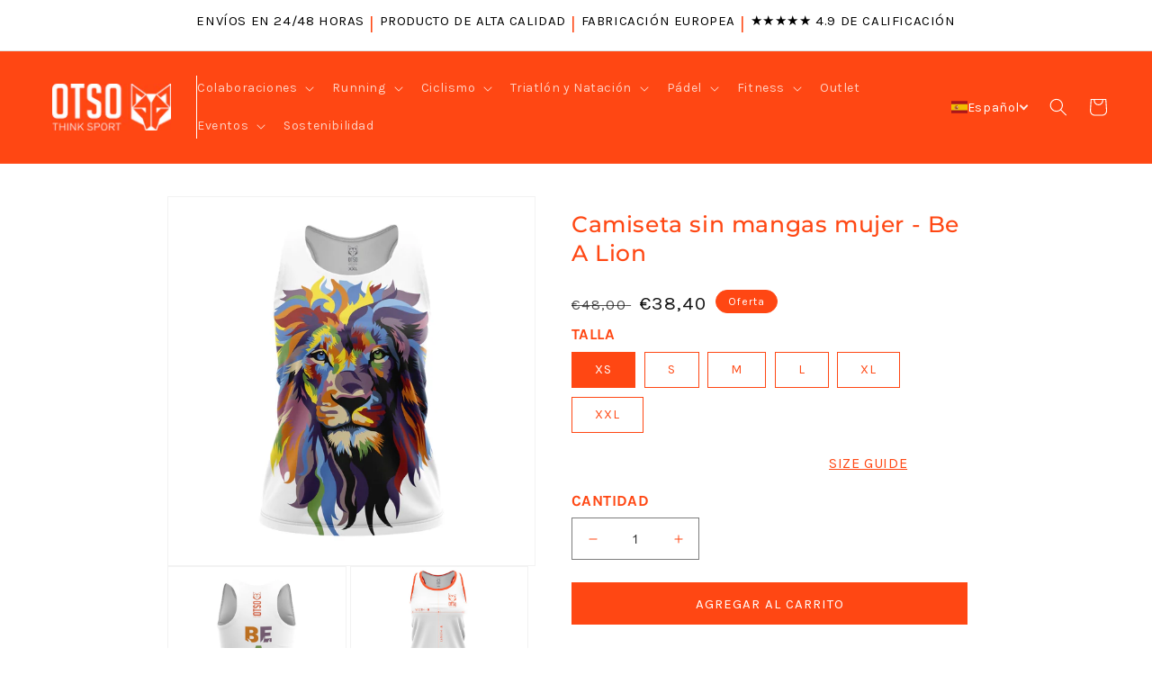

--- FILE ---
content_type: text/html; charset=utf-8
request_url: https://otsosport.com/products/camiseta-sin-mangas-mujer-be-a-lion
body_size: 89072
content:
<!doctype html>
<html class="no-js" lang="es">
  <head>
    
    <script>
  (function() {
      class Ultimate_Shopify_DataLayer {
        constructor() {
          window.dataLayer = window.dataLayer || []; 
          
          // use a prefix of events name
          this.eventPrefix = '';

          //Keep the value false to get non-formatted product ID
          this.formattedItemId = true; 

          // data schema
          this.dataSchema = {
            ecommerce: {
                show: true
            },
            dynamicRemarketing: {
                show: false,
                business_vertical: 'retail'
            }
          }

          // add to wishlist selectors
          this.addToWishListSelectors = {
            'addWishListIcon': '',
            'gridItemSelector': '',
            'productLinkSelector': 'a[href*="/products/"]'
          }

          // quick view selectors
          this.quickViewSelector = {
            'quickViewElement': '',
            'gridItemSelector': '',
            'productLinkSelector': 'a[href*="/products/"]'
          }

          // mini cart button selector
          this.miniCartButton = [
            'a[href="/cart"]', 
          ];
          this.miniCartAppersOn = 'click';


          // begin checkout buttons/links selectors
          this.beginCheckoutButtons = [
            'input[name="checkout"]',
            'button[name="checkout"]',
            'a[href="/checkout"]',
            '.additional-checkout-buttons',
          ];

          // direct checkout button selector
          this.shopifyDirectCheckoutButton = [
            '.shopify-payment-button'
          ]

          //Keep the value true if Add to Cart redirects to the cart page
          this.isAddToCartRedirect = false;
          
          // keep the value false if cart items increment/decrement/remove refresh page 
          this.isAjaxCartIncrementDecrement = true;
          

          // Caution: Do not modify anything below this line, as it may result in it not functioning correctly.
          this.cart = {"note":null,"attributes":{},"original_total_price":0,"total_price":0,"total_discount":0,"total_weight":0.0,"item_count":0,"items":[],"requires_shipping":false,"currency":"EUR","items_subtotal_price":0,"cart_level_discount_applications":[],"checkout_charge_amount":0}
          this.countryCode = "ES";
          this.storeURL = "https://otsosport.com";
          localStorage.setItem('shopCountryCode', this.countryCode);
          this.collectData(); 
          this.itemsList = [];
        }

        updateCart() {
          fetch("/cart.js")
          .then((response) => response.json())
          .then((data) => {
            this.cart = data;
          });
        }

       debounce(delay) {         
          let timeoutId;
          return function(func) {
            const context = this;
            const args = arguments;
            
            clearTimeout(timeoutId);
            
            timeoutId = setTimeout(function() {
              func.apply(context, args);
            }, delay);
          };
        }

        eventConsole(eventName, eventData) {
          const css1 = 'background: red; color: #fff; font-size: normal; border-radius: 3px 0 0 3px; padding: 3px 4px;';
          const css2 = 'background-color: blue; color: #fff; font-size: normal; border-radius: 0 3px 3px 0; padding: 3px 4px;';
          console.log('%cGTM DataLayer Event:%c' + eventName, css1, css2, eventData);
        }

        collectData() { 
            this.customerData();
            this.ajaxRequestData();
            this.searchPageData();
            this.miniCartData();
            this.beginCheckoutData();
  
            
  
            
              this.productSinglePage();
            
  
            
            
            this.addToWishListData();
            this.quickViewData();
            this.selectItemData(); 
            this.formData();
            this.phoneClickData();
            this.emailClickData();
            this.loginRegisterData();
        }        

        //logged-in customer data 
        customerData() {
            const currentUser = {};
            

            if (currentUser.email) {
              currentUser.hash_email = "e3b0c44298fc1c149afbf4c8996fb92427ae41e4649b934ca495991b7852b855"
            }

            if (currentUser.phone) {
              currentUser.hash_phone = "e3b0c44298fc1c149afbf4c8996fb92427ae41e4649b934ca495991b7852b855"
            }

            window.dataLayer = window.dataLayer || [];
            dataLayer.push({
              customer: currentUser
            });
        }

        // add_to_cart, remove_from_cart, search
        ajaxRequestData() {
          const self = this;
          
          // handle non-ajax add to cart
          if(this.isAddToCartRedirect) {
            document.addEventListener('submit', function(event) {
              const addToCartForm = event.target.closest('form[action="/cart/add"]');
              if(addToCartForm) {
                event.preventDefault();
                
                const formData = new FormData(addToCartForm);
            
                fetch(window.Shopify.routes.root + 'cart/add.js', {
                  method: 'POST',
                  body: formData
                })
                .then(response => {
                    window.location.href = "/cart";
                })
                .catch((error) => {
                  console.error('Error:', error);
                });
              }
            });
          }
          
          // fetch
          let originalFetch = window.fetch;
          let debounce = this.debounce(800);
          
          window.fetch = function () {
            return originalFetch.apply(this, arguments).then((response) => {
              if (response.ok) {
                let cloneResponse = response.clone();
                let requestURL = arguments[0]['url'] || arguments[0];
                
                if(typeof requestURL === 'string' && /.*\/search\/?.*\?.*q=.+/.test(requestURL) && !requestURL.includes('&requestFrom=uldt')) {   
                  const queryString = requestURL.split('?')[1];
                  const urlParams = new URLSearchParams(queryString);
                  const search_term = urlParams.get("q");

                  debounce(function() {
                    fetch(`${self.storeURL}/search/suggest.json?q=${search_term}&resources[type]=product&requestFrom=uldt`)
                      .then(res => res.json())
                      .then(function(data) {
                            const products = data.resources.results.products;
                            if(products.length) {
                              const fetchRequests = products.map(product =>
                                fetch(`${self.storeURL}/${product.url.split('?')[0]}.js`)
                                  .then(response => response.json())
                                  .catch(error => console.error('Error fetching:', error))
                              );

                              Promise.all(fetchRequests)
                                .then(products => {
                                    const items = products.map((product) => {
                                      return {
                                        product_id: product.id,
                                        product_title: product.title,
                                        variant_id: product.variants[0].id,
                                        variant_title: product.variants[0].title,
                                        vendor: product.vendor,
                                        total_discount: 0,
                                        final_price: product.price_min,
                                        product_type: product.type, 
                                        quantity: 1
                                      }
                                    });

                                    self.ecommerceDataLayer('search', {search_term, items});
                                })
                            }else {
                              self.ecommerceDataLayer('search', {search_term, items: []});
                            }
                      });
                  });
                }
                else if (typeof requestURL === 'string' && requestURL.includes("/cart/add")) {
                  cloneResponse.text().then((text) => {
                    let data = JSON.parse(text);

                    if(data.items && Array.isArray(data.items)) {
                      data.items.forEach(function(item) {
                         self.ecommerceDataLayer('add_to_cart', {items: [item]});
                      })
                    } else {
                      self.ecommerceDataLayer('add_to_cart', {items: [data]});
                    }
                    self.updateCart();
                  });
                }else if(typeof requestURL === 'string' && (requestURL.includes("/cart/change") || requestURL.includes("/cart/update"))) {
                  
                   cloneResponse.text().then((text) => {
                     
                    let newCart = JSON.parse(text);
                    let newCartItems = newCart.items;
                    let oldCartItems = self.cart.items;

                    for(let i = 0; i < oldCartItems.length; i++) {
                      let item = oldCartItems[i];
                      let newItem = newCartItems.find(newItems => newItems.id === item.id);


                      if(newItem) {

                        if(newItem.quantity > item.quantity) {
                          // cart item increment
                          let quantity = (newItem.quantity - item.quantity);
                          let updatedItem = {...item, quantity}
                          self.ecommerceDataLayer('add_to_cart', {items: [updatedItem]});
                          self.updateCart(); 

                        }else if(newItem.quantity < item.quantity) {
                          // cart item decrement
                          let quantity = (item.quantity - newItem.quantity);
                          let updatedItem = {...item, quantity}
                          self.ecommerceDataLayer('remove_from_cart', {items: [updatedItem]});
                          self.updateCart(); 
                        }
                        

                      }else {
                        self.ecommerceDataLayer('remove_from_cart', {items: [item]});
                        self.updateCart(); 
                      }
                    }
                     
                  });
                }
              }
              return response;
            });
          }
          // end fetch 


          //xhr
          var origXMLHttpRequest = XMLHttpRequest;
          XMLHttpRequest = function() {
            var requestURL;
    
            var xhr = new origXMLHttpRequest();
            var origOpen = xhr.open;
            var origSend = xhr.send;
            
            // Override the `open` function.
            xhr.open = function(method, url) {
                requestURL = url;
                return origOpen.apply(this, arguments);
            };
    
    
            xhr.send = function() {
    
                // Only proceed if the request URL matches what we're looking for.
                if (typeof requestURL === 'string' && (requestURL.includes("/cart/add") || requestURL.includes("/cart/change") || /.*\/search\/?.*\?.*q=.+/.test(requestURL))) {
        
                    xhr.addEventListener('load', function() {
                        if (xhr.readyState === 4) {
                            if (xhr.status >= 200 && xhr.status < 400) { 

                              if(typeof requestURL === 'string' && /.*\/search\/?.*\?.*q=.+/.test(requestURL) && !requestURL.includes('&requestFrom=uldt')) {
                                const queryString = requestURL.split('?')[1];
                                const urlParams = new URLSearchParams(queryString);
                                const search_term = urlParams.get("q");

                                debounce(function() {
                                    fetch(`${self.storeURL}/search/suggest.json?q=${search_term}&resources[type]=product&requestFrom=uldt`)
                                      .then(res => res.json())
                                      .then(function(data) {
                                            const products = data.resources.results.products;
                                            if(products.length) {
                                              const fetchRequests = products.map(product =>
                                                fetch(`${self.storeURL}/${product.url.split('?')[0]}.js`)
                                                  .then(response => response.json())
                                                  .catch(error => console.error('Error fetching:', error))
                                              );
                
                                              Promise.all(fetchRequests)
                                                .then(products => {
                                                    const items = products.map((product) => {
                                                      return {
                                                        product_id: product.id,
                                                        product_title: product.title,
                                                        variant_id: product.variants[0].id,
                                                        variant_title: product.variants[0].title,
                                                        vendor: product.vendor,
                                                        total_discount: 0,
                                                        final_price: product.price_min,
                                                        product_type: product.type, 
                                                        quantity: 1
                                                      }
                                                    });
                
                                                    self.ecommerceDataLayer('search', {search_term, items});
                                                })
                                            }else {
                                              self.ecommerceDataLayer('search', {search_term, items: []});
                                            }
                                      });
                                  });

                              }

                              else if(typeof requestURL === 'string' && requestURL.includes("/cart/add")) {
                                  const data = JSON.parse(xhr.responseText);

                                  if(data.items && Array.isArray(data.items)) {
                                    data.items.forEach(function(item) {
                                        self.ecommerceDataLayer('add_to_cart', {items: [item]});
                                      })
                                  } else {
                                    self.ecommerceDataLayer('add_to_cart', {items: [data]});
                                  }
                                  self.updateCart();
                                 
                               }else if(typeof requestURL === 'string' && requestURL.includes("/cart/change")) {
                                 
                                  const newCart = JSON.parse(xhr.responseText);
                                  const newCartItems = newCart.items;
                                  let oldCartItems = self.cart.items;
              
                                  for(let i = 0; i < oldCartItems.length; i++) {
                                    let item = oldCartItems[i];
                                    let newItem = newCartItems.find(newItems => newItems.id === item.id);
              
              
                                    if(newItem) {
                                      if(newItem.quantity > item.quantity) {
                                        // cart item increment
                                        let quantity = (newItem.quantity - item.quantity);
                                        let updatedItem = {...item, quantity}
                                        self.ecommerceDataLayer('add_to_cart', {items: [updatedItem]});
                                        self.updateCart(); 
              
                                      }else if(newItem.quantity < item.quantity) {
                                        // cart item decrement
                                        let quantity = (item.quantity - newItem.quantity);
                                        let updatedItem = {...item, quantity}
                                        self.ecommerceDataLayer('remove_from_cart', {items: [updatedItem]});
                                        self.updateCart(); 
                                      }
                                      
              
                                    }else {
                                      self.ecommerceDataLayer('remove_from_cart', {items: [item]});
                                      self.updateCart(); 
                                    }
                                  }
                               }          
                            }
                        }
                    });
                }
    
                return origSend.apply(this, arguments);
            };
    
            return xhr;
          }; 
          //end xhr
        }

        // search event from search page
        searchPageData() {
          const self = this;
          let pageUrl = window.location.href;
          
          if(/.+\/search\?.*\&?q=.+/.test(pageUrl)) {   
            const queryString = pageUrl.split('?')[1];
            const urlParams = new URLSearchParams(queryString);
            const search_term = urlParams.get("q");
                
            fetch(`https://otsosport.com/search/suggest.json?q=${search_term}&resources[type]=product&requestFrom=uldt`)
            .then(res => res.json())
            .then(function(data) {
                  const products = data.resources.results.products;
                  if(products.length) {
                    const fetchRequests = products.map(product =>
                      fetch(`${self.storeURL}/${product.url.split('?')[0]}.js`)
                        .then(response => response.json())
                        .catch(error => console.error('Error fetching:', error))
                    );
                    Promise.all(fetchRequests)
                    .then(products => {
                        const items = products.map((product) => {
                            return {
                            product_id: product.id,
                            product_title: product.title,
                            variant_id: product.variants[0].id,
                            variant_title: product.variants[0].title,
                            vendor: product.vendor,
                            total_discount: 0,
                            final_price: product.price_min,
                            product_type: product.type, 
                            quantity: 1
                            }
                        });

                        self.ecommerceDataLayer('search', {search_term, items});
                    });
                  }else {
                    self.ecommerceDataLayer('search', {search_term, items: []});
                  }
            });
          }
        }

        // view_cart
        miniCartData() {
          if(this.miniCartButton.length) {
            let self = this;
            if(this.miniCartAppersOn === 'hover') {
              this.miniCartAppersOn = 'mouseenter';
            }
            this.miniCartButton.forEach((selector) => {
              let miniCartButtons = document.querySelectorAll(selector);
              miniCartButtons.forEach((miniCartButton) => {
                  miniCartButton.addEventListener(self.miniCartAppersOn, () => {
                    self.ecommerceDataLayer('view_cart', self.cart);
                  });
              })
            });
          }
        }

        // begin_checkout
        beginCheckoutData() {
          let self = this;
          document.addEventListener('pointerdown', (event) => {
            let targetElement = event.target.closest(self.beginCheckoutButtons.join(', '));
            if(targetElement) {
              self.ecommerceDataLayer('begin_checkout', self.cart);
            }
          });
        }

        // view_cart, add_to_cart, remove_from_cart
        viewCartPageData() {
          
          this.ecommerceDataLayer('view_cart', this.cart);

          //if cart quantity chagne reload page 
          if(!this.isAjaxCartIncrementDecrement) {
            const self = this;
            document.addEventListener('pointerdown', (event) => {
              const target = event.target.closest('a[href*="/cart/change?"]');
              if(target) {
                const linkUrl = target.getAttribute('href');
                const queryString = linkUrl.split("?")[1];
                const urlParams = new URLSearchParams(queryString);
                const newQuantity = urlParams.get("quantity");
                const line = urlParams.get("line");
                const cart_id = urlParams.get("id");
        
                
                if(newQuantity && (line || cart_id)) {
                  let item = line ? {...self.cart.items[line - 1]} : self.cart.items.find(item => item.key === cart_id);
        
                  let event = 'add_to_cart';
                  if(newQuantity < item.quantity) {
                    event = 'remove_from_cart';
                  }
        
                  let quantity = Math.abs(newQuantity - item.quantity);
                  item['quantity'] = quantity;
        
                  self.ecommerceDataLayer(event, {items: [item]});
                }
              }
            });
          }
        }

        productSinglePage() {
        
          const item = {
              product_id: 8960336757028,
              variant_id: 47656833351972,
              product_title: "Camiseta sin mangas mujer - Be A Lion",
              line_level_total_discount: 0,
              vendor: "OTSO",
              sku: "SGLT-BEALION23-WXS",
              product_type: "Camiseta Sin Mangas Mujer",
              item_list_id: 283468202095,
              item_list_name: "All products",
              
                variant_title: "XS",
              
              final_price: 3840,
              quantity: 1
          };
          
          const variants = [{"id":47656833351972,"title":"XS","option1":"XS","option2":null,"option3":null,"sku":"SGLT-BEALION23-WXS","requires_shipping":true,"taxable":true,"featured_image":null,"available":true,"name":"Camiseta sin mangas mujer - Be A Lion - XS","public_title":"XS","options":["XS"],"price":3840,"weight":0,"compare_at_price":4800,"inventory_management":"shopify","barcode":"8435591338164","requires_selling_plan":false,"selling_plan_allocations":[]},{"id":47656833384740,"title":"S","option1":"S","option2":null,"option3":null,"sku":"SGLT-BEALION23-WS","requires_shipping":true,"taxable":true,"featured_image":null,"available":true,"name":"Camiseta sin mangas mujer - Be A Lion - S","public_title":"S","options":["S"],"price":3840,"weight":0,"compare_at_price":4800,"inventory_management":"shopify","barcode":"8435591338171","requires_selling_plan":false,"selling_plan_allocations":[]},{"id":47656833417508,"title":"M","option1":"M","option2":null,"option3":null,"sku":"SGLT-BEALION23-WM","requires_shipping":true,"taxable":true,"featured_image":null,"available":true,"name":"Camiseta sin mangas mujer - Be A Lion - M","public_title":"M","options":["M"],"price":3840,"weight":0,"compare_at_price":4800,"inventory_management":"shopify","barcode":"8435591338188","requires_selling_plan":false,"selling_plan_allocations":[]},{"id":47656833450276,"title":"L","option1":"L","option2":null,"option3":null,"sku":"SGLT-BEALION23-WL","requires_shipping":true,"taxable":true,"featured_image":null,"available":true,"name":"Camiseta sin mangas mujer - Be A Lion - L","public_title":"L","options":["L"],"price":3840,"weight":0,"compare_at_price":4800,"inventory_management":"shopify","barcode":"8435591338195","requires_selling_plan":false,"selling_plan_allocations":[]},{"id":54840835801465,"title":"XL","option1":"XL","option2":null,"option3":null,"sku":"SGLT-BEALION23-WXL","requires_shipping":true,"taxable":true,"featured_image":null,"available":false,"name":"Camiseta sin mangas mujer - Be A Lion - XL","public_title":"XL","options":["XL"],"price":3840,"weight":0,"compare_at_price":4800,"inventory_management":"shopify","barcode":"8435591364620","requires_selling_plan":false,"selling_plan_allocations":[]},{"id":54840835834233,"title":"XXL","option1":"XXL","option2":null,"option3":null,"sku":"SGLT-BEALION23-WXXL","requires_shipping":true,"taxable":true,"featured_image":null,"available":false,"name":"Camiseta sin mangas mujer - Be A Lion - XXL","public_title":"XXL","options":["XXL"],"price":3840,"weight":0,"compare_at_price":4800,"inventory_management":"shopify","barcode":"8435591364637","requires_selling_plan":false,"selling_plan_allocations":[]}]
          this.ecommerceDataLayer('view_item', {items: [item]});

          if(this.shopifyDirectCheckoutButton.length) {
              let self = this;
              document.addEventListener('pointerdown', (event) => {  
                let target = event.target;
                let checkoutButton = event.target.closest(this.shopifyDirectCheckoutButton.join(', '));

                if(checkoutButton && (variants || self.quickViewVariants)) {

                    let checkoutForm = checkoutButton.closest('form[action*="/cart/add"]');
                    if(checkoutForm) {

                        let variant_id = null;
                        let varientInput = checkoutForm.querySelector('input[name="id"]');
                        let varientIdFromURL = new URLSearchParams(window.location.search).get('variant');
                        let firstVarientId = item.variant_id;

                        if(varientInput) {
                          variant_id = parseInt(varientInput.value);
                        }else if(varientIdFromURL) {
                          variant_id = varientIdFromURL;
                        }else if(firstVarientId) {
                          variant_id = firstVarientId;
                        }

                        if(variant_id) {
                            variant_id = parseInt(variant_id);

                            let quantity = 1;
                            let quantitySelector = checkoutForm.getAttribute('id');
                            if(quantitySelector) {
                              let quentityInput = document.querySelector('input[name="quantity"][form="'+quantitySelector+'"]');
                              if(quentityInput) {
                                  quantity = +quentityInput.value;
                              }
                            }
                          
                            if(variant_id) {
                                let variant = variants.find(item => item.id === +variant_id);
                                if(variant && item) {
                                    variant_id
                                    item['variant_id'] = variant_id;
                                    item['variant_title'] = variant.title;
                                    item['final_price'] = variant.price;
                                    item['quantity'] = quantity;
                                    
                                    self.ecommerceDataLayer('add_to_cart', {items: [item]});
                                    self.ecommerceDataLayer('begin_checkout', {items: [item]});
                                }else if(self.quickViewedItem) {                                  
                                  let variant = self.quickViewVariants.find(item => item.id === +variant_id);
                                  if(variant) {
                                    self.quickViewedItem['variant_id'] = variant_id;
                                    self.quickViewedItem['variant_title'] = variant.title;
                                    self.quickViewedItem['final_price'] = parseFloat(variant.price) * 100;
                                    self.quickViewedItem['quantity'] = quantity;
                                    
                                    self.ecommerceDataLayer('add_to_cart', {items: [self.quickViewedItem]});
                                    self.ecommerceDataLayer('begin_checkout', {items: [self.quickViewedItem]});
                                    
                                  }
                                }
                            }
                        }
                    }

                }
              }); 
          }
          
          
        }

        collectionsPageData() {
          var ecommerce = {
            'items': [
              
              ]
          };

          this.itemsList = ecommerce.items;
          ecommerce['item_list_id'] = null
          ecommerce['item_list_name'] = null

          this.ecommerceDataLayer('view_item_list', ecommerce);
        }
        
        
        // add to wishlist
        addToWishListData() {
          if(this.addToWishListSelectors && this.addToWishListSelectors.addWishListIcon) {
            const self = this;
            document.addEventListener('pointerdown', (event) => {
              let target = event.target;
              
              if(target.closest(self.addToWishListSelectors.addWishListIcon)) {
                let pageULR = window.location.href.replace(/\?.+/, '');
                let requestURL = undefined;
          
                if(/\/products\/[^/]+$/.test(pageULR)) {
                  requestURL = pageULR;
                } else if(self.addToWishListSelectors.gridItemSelector && self.addToWishListSelectors.productLinkSelector) {
                  let itemElement = target.closest(self.addToWishListSelectors.gridItemSelector);
                  if(itemElement) {
                    let linkElement = itemElement.querySelector(self.addToWishListSelectors.productLinkSelector); 
                    if(linkElement) {
                      let link = linkElement.getAttribute('href').replace(/\?.+/g, '');
                      if(link && /\/products\/[^/]+$/.test(link)) {
                        requestURL = link;
                      }
                    }
                  }
                }

                if(requestURL) {
                  fetch(requestURL + '.json')
                    .then(res => res.json())
                    .then(result => {
                      let data = result.product;                    
                      if(data) {
                        let dataLayerData = {
                          product_id: data.id,
                            variant_id: data.variants[0].id,
                            product_title: data.title,
                          quantity: 1,
                          final_price: parseFloat(data.variants[0].price) * 100,
                          total_discount: 0,
                          product_type: data.product_type,
                          vendor: data.vendor,
                          variant_title: (data.variants[0].title !== 'Default Title') ? data.variants[0].title : undefined,
                          sku: data.variants[0].sku,
                        }

                        self.ecommerceDataLayer('add_to_wishlist', {items: [dataLayerData]});
                      }
                    });
                }
              }
            });
          }
        }

        quickViewData() {
          if(this.quickViewSelector.quickViewElement && this.quickViewSelector.gridItemSelector && this.quickViewSelector.productLinkSelector) {
            const self = this;
            document.addEventListener('pointerdown', (event) => {
              let target = event.target;
              if(target.closest(self.quickViewSelector.quickViewElement)) {
                let requestURL = undefined;
                let itemElement = target.closest(this.quickViewSelector.gridItemSelector );
                
                if(itemElement) {
                  let linkElement = itemElement.querySelector(self.quickViewSelector.productLinkSelector); 
                  if(linkElement) {
                    let link = linkElement.getAttribute('href').replace(/\?.+/g, '');
                    if(link && /\/products\/[^/]+$/.test(link)) {
                      requestURL = link;
                    }
                  }
                }   
                
                if(requestURL) {
                    fetch(requestURL + '.json')
                      .then(res => res.json())
                      .then(result => {
                        let data = result.product;                    
                        if(data) {
                          let dataLayerData = {
                            product_id: data.id,
                            variant_id: data.variants[0].id,
                            product_title: data.title,
                            quantity: 1,
                            final_price: parseFloat(data.variants[0].price) * 100,
                            total_discount: 0,
                            product_type: data.product_type,
                            vendor: data.vendor,
                            variant_title: (data.variants[0].title !== 'Default Title') ? data.variants[0].title : undefined,
                            sku: data.variants[0].sku,
                          }
  
                          self.ecommerceDataLayer('view_item', {items: [dataLayerData]});
                          self.quickViewVariants = data.variants;
                          self.quickViewedItem = dataLayerData;
                        }
                      });
                  }
              }
            });

            
          }
        }

        // select_item events
        selectItemData() {
          
          const self = this;
          const items = this.itemsList;

          

          // select item on varient change
          document.addEventListener('variant:change', function(event) {            
            const product_id = event.detail.product.id;
            const variant_id = event.detail.variant.id;
            const vendor = event.detail.product.vendor; 
            const variant_title = event.detail.variant.public_title;
            const product_title = event.detail.product.title;
            const final_price = event.detail.variant.price;
            const product_type = event.detail.product.type;

             const item = {
                product_id: product_id,
                product_title: product_title,
                variant_id: variant_id,
                variant_title: variant_title,
                vendor: vendor,
                final_price: final_price,
                product_type: product_type, 
                quantity: 1
             }
            
             self.ecommerceDataLayer('select_item', {items: [item]});
          });
        }

        // all ecommerce events
        ecommerceDataLayer(event, data) {
          const self = this;
          dataLayer.push({ 'ecommerce': null });
          const dataLayerData = {
            "event": this.eventPrefix + event,
            'ecommerce': {
               'currency': this.cart.currency,
               'items': data.items.map((item, index) => {
                 const dataLayerItem = {
                    'index': index,
                    'item_id': this.formattedItemId  ? `shopify_${this.countryCode}_${item.product_id}_${item.variant_id}` : item.product_id.toString(),
                    'product_id': item.product_id.toString(),
                    'variant_id': item.variant_id.toString(),
                    'item_name': item.product_title,
                    'quantity': item.quantity,
                    'price': +((item.final_price / 100).toFixed(2)),
                    'discount': item.total_discount ? +((item.total_discount / 100).toFixed(2)) : 0 
                }

                if(item.product_type) {
                  dataLayerItem['item_category'] = item.product_type;
                }
                
                if(item.vendor) {
                  dataLayerItem['item_brand'] = item.vendor;
                }
               
                if(item.variant_title && item.variant_title !== 'Default Title') {
                  dataLayerItem['item_variant'] = item.variant_title;
                }
              
                if(item.sku) {
                  dataLayerItem['sku'] = item.sku;
                }

                if(item.item_list_name) {
                  dataLayerItem['item_list_name'] = item.item_list_name;
                }

                if(item.item_list_id) {
                  dataLayerItem['item_list_id'] = item.item_list_id.toString()
                }

                return dataLayerItem;
              })
            }
          }

          if(data.total_price !== undefined) {
            dataLayerData['ecommerce']['value'] =  +((data.total_price / 100).toFixed(2));
          } else {
            dataLayerData['ecommerce']['value'] = +(dataLayerData['ecommerce']['items'].reduce((total, item) => total + (item.price * item.quantity), 0)).toFixed(2);
          }
          
          if(data.item_list_id) {
            dataLayerData['ecommerce']['item_list_id'] = data.item_list_id;
          }
          
          if(data.item_list_name) {
            dataLayerData['ecommerce']['item_list_name'] = data.item_list_name;
          }

          if(data.search_term) {
            dataLayerData['search_term'] = data.search_term;
          }

          if(self.dataSchema.dynamicRemarketing && self.dataSchema.dynamicRemarketing.show) {
            dataLayer.push({ 'dynamicRemarketing': null });
            dataLayerData['dynamicRemarketing'] = {
                value: dataLayerData.ecommerce.value,
                items: dataLayerData.ecommerce.items.map(item => ({id: item.item_id, google_business_vertical: self.dataSchema.dynamicRemarketing.business_vertical}))
            }
          }

          if(!self.dataSchema.ecommerce ||  !self.dataSchema.ecommerce.show) {
            delete dataLayerData['ecommerce'];
          }

          dataLayer.push(dataLayerData);
          self.eventConsole(self.eventPrefix + event, dataLayerData);
        }

        
        // contact form submit & newsletters signup
        formData() {
          const self = this;
          document.addEventListener('submit', function(event) {

            let targetForm = event.target.closest('form[action^="/contact"]');


            if(targetForm) {
              const formData = {
                form_location: window.location.href,
                form_id: targetForm.getAttribute('id'),
                form_classes: targetForm.getAttribute('class')
              };
                            
              let formType = targetForm.querySelector('input[name="form_type"]');
              let inputs = targetForm.querySelectorAll("input:not([type=hidden]):not([type=submit]), textarea, select");
              
              inputs.forEach(function(input) {
                var inputName = input.name;
                var inputValue = input.value;
                
                if (inputName && inputValue) {
                  var matches = inputName.match(/\[(.*?)\]/);
                  if (matches && matches.length > 1) {
                     var fieldName = matches[1];
                     formData[fieldName] = input.value;
                  }
                }
              });
              
              if(formType && formType.value === 'customer') {
                dataLayer.push({ event: self.eventPrefix + 'newsletter_signup', ...formData});
                self.eventConsole(self.eventPrefix + 'newsletter_signup', { event: self.eventPrefix + 'newsletter_signup', ...formData});

              } else if(formType && formType.value === 'contact') {
                dataLayer.push({ event: self.eventPrefix + 'contact_form_submit', ...formData});
                self.eventConsole(self.eventPrefix + 'contact_form_submit', { event: self.eventPrefix + 'contact_form_submit', ...formData});
              }
            }
          });

        }

        // phone_number_click event
        phoneClickData() {
          const self = this; 
          document.addEventListener('click', function(event) {
            let target = event.target.closest('a[href^="tel:"]');
            if(target) {
              let phone_number = target.getAttribute('href').replace('tel:', '');
              let eventData = {
                event: self.eventPrefix + 'phone_number_click',
                page_location: window.location.href,
                link_classes: target.getAttribute('class'),
                link_id: target.getAttribute('id'),
                phone_number
              }

              dataLayer.push(eventData);
              self.eventConsole(self.eventPrefix + 'phone_number_click', eventData);
            }
          });
        }
  
        // email_click event
        emailClickData() {
          const self = this; 
          document.addEventListener('click', function(event) {
            let target = event.target.closest('a[href^="mailto:"]');
            if(target) {
              let email_address = target.getAttribute('href').replace('mailto:', '');
              let eventData = {
                event: self.eventPrefix + 'email_click',
                page_location: window.location.href,
                link_classes: target.getAttribute('class'),
                link_id: target.getAttribute('id'),
                email_address
              }

              dataLayer.push(eventData);
              self.eventConsole(self.eventPrefix + 'email_click', eventData);
            }
          });
        }

        //login register 
        loginRegisterData() {
          
          const self = this; 
          let isTrackedLogin = false;
          let isTrackedRegister = false;
          
          if(window.location.href.includes('/account/login')) {
            document.addEventListener('submit', function(e) {
              const loginForm = e.target.closest('[action="/account/login"]');
              if(loginForm && !isTrackedLogin) {
                  const eventData = {
                    event: self.eventPrefix + 'login'
                  }
                  isTrackedLogin = true;
                  dataLayer.push(eventData);
                  self.eventConsole(self.eventPrefix + 'login', eventData);
              }
            });
          }

          if(window.location.href.includes('/account/register')) {
            document.addEventListener('submit', function(e) {
              const registerForm = e.target.closest('[action="/account"]');
              if(registerForm && !isTrackedRegister) {
                  const eventData = {
                    event: self.eventPrefix + 'sign_up'
                  }
                
                  isTrackedRegister = true;
                  dataLayer.push(eventData);
                  self.eventConsole(self.eventPrefix + 'sign_up', eventData);
              }
            });
          }
        }
      } 
      // end Ultimate_Shopify_DataLayer

      document.addEventListener('DOMContentLoaded', function() {
        try{
          new Ultimate_Shopify_DataLayer();
        }catch(error) {
          console.log(error);
        }
      });
    
  })();
</script>

    <!-- Google Tag Manager -->
    <script>(function(w,d,s,l,i){w[l]=w[l]||[];w[l].push({'gtm.start':
    new Date().getTime(),event:'gtm.js'});var f=d.getElementsByTagName(s)[0],
    j=d.createElement(s),dl=l!='dataLayer'?'&l='+l:'';j.async=true;j.src=
    'https://www.googletagmanager.com/gtm.js?id='+i+dl;f.parentNode.insertBefore(j,f);
    })(window,document,'script','dataLayer','GTM-KBD8JBBW');</script>
    <!-- End Google Tag Manager -->

    <script async type="text/javascript" src="https://static.klaviyo.com/onsite/js/klaviyo.js?company_id=VHeEtg"></script>
    <script src='//otsosport.com/cdn/shop/t/14/assets/sealapps_email_config.js?v=136218383419054340931739627157' defer='defer' ></script> 
    <script src='//otsosport.com/cdn/shop/t/14/assets/product_restore_email.js?v=102431019233017354071739627157' defer='defer' ></script> 
    <script id='em_product_variants' type='application/json'>
        [{"id":47656833351972,"title":"XS","option1":"XS","option2":null,"option3":null,"sku":"SGLT-BEALION23-WXS","requires_shipping":true,"taxable":true,"featured_image":null,"available":true,"name":"Camiseta sin mangas mujer - Be A Lion - XS","public_title":"XS","options":["XS"],"price":3840,"weight":0,"compare_at_price":4800,"inventory_management":"shopify","barcode":"8435591338164","requires_selling_plan":false,"selling_plan_allocations":[]},{"id":47656833384740,"title":"S","option1":"S","option2":null,"option3":null,"sku":"SGLT-BEALION23-WS","requires_shipping":true,"taxable":true,"featured_image":null,"available":true,"name":"Camiseta sin mangas mujer - Be A Lion - S","public_title":"S","options":["S"],"price":3840,"weight":0,"compare_at_price":4800,"inventory_management":"shopify","barcode":"8435591338171","requires_selling_plan":false,"selling_plan_allocations":[]},{"id":47656833417508,"title":"M","option1":"M","option2":null,"option3":null,"sku":"SGLT-BEALION23-WM","requires_shipping":true,"taxable":true,"featured_image":null,"available":true,"name":"Camiseta sin mangas mujer - Be A Lion - M","public_title":"M","options":["M"],"price":3840,"weight":0,"compare_at_price":4800,"inventory_management":"shopify","barcode":"8435591338188","requires_selling_plan":false,"selling_plan_allocations":[]},{"id":47656833450276,"title":"L","option1":"L","option2":null,"option3":null,"sku":"SGLT-BEALION23-WL","requires_shipping":true,"taxable":true,"featured_image":null,"available":true,"name":"Camiseta sin mangas mujer - Be A Lion - L","public_title":"L","options":["L"],"price":3840,"weight":0,"compare_at_price":4800,"inventory_management":"shopify","barcode":"8435591338195","requires_selling_plan":false,"selling_plan_allocations":[]},{"id":54840835801465,"title":"XL","option1":"XL","option2":null,"option3":null,"sku":"SGLT-BEALION23-WXL","requires_shipping":true,"taxable":true,"featured_image":null,"available":false,"name":"Camiseta sin mangas mujer - Be A Lion - XL","public_title":"XL","options":["XL"],"price":3840,"weight":0,"compare_at_price":4800,"inventory_management":"shopify","barcode":"8435591364620","requires_selling_plan":false,"selling_plan_allocations":[]},{"id":54840835834233,"title":"XXL","option1":"XXL","option2":null,"option3":null,"sku":"SGLT-BEALION23-WXXL","requires_shipping":true,"taxable":true,"featured_image":null,"available":false,"name":"Camiseta sin mangas mujer - Be A Lion - XXL","public_title":"XXL","options":["XXL"],"price":3840,"weight":0,"compare_at_price":4800,"inventory_management":"shopify","barcode":"8435591364637","requires_selling_plan":false,"selling_plan_allocations":[]}]
    </script>
    <script id='em_product_selected_or_first_available_variant' type='application/json'>
        {"id":47656833351972,"title":"XS","option1":"XS","option2":null,"option3":null,"sku":"SGLT-BEALION23-WXS","requires_shipping":true,"taxable":true,"featured_image":null,"available":true,"name":"Camiseta sin mangas mujer - Be A Lion - XS","public_title":"XS","options":["XS"],"price":3840,"weight":0,"compare_at_price":4800,"inventory_management":"shopify","barcode":"8435591338164","requires_selling_plan":false,"selling_plan_allocations":[]}
    </script> 
     
    <script defer src="https://cdn.hoola.so/public/scripts/hoola-widget.js"></script>
    <link rel="stylesheet" href="https://cdn.hoola.so/public/css/hoola-widget.css" type="text/css">

    <!-- jQuery (necesario para Slick) -->
<script src="https://cdn.jsdelivr.net/npm/jquery/dist/jquery.min.js"></script>
<!-- Slick JS -->
<script src="https://cdn.jsdelivr.net/npm/slick-carousel/slick/slick.min.js"></script>

    <!-- Slick CSS -->
<link rel="stylesheet" type="text/css" href="https://cdn.jsdelivr.net/npm/slick-carousel/slick/slick.css"/>
<link rel="stylesheet" type="text/css" href="https://cdn.jsdelivr.net/npm/slick-carousel/slick/slick-theme.css"/>

<!-- Slick JS -->
<script src="https://cdn.jsdelivr.net/npm/jquery/dist/jquery.min.js"></script>
<script src="https://cdn.jsdelivr.net/npm/slick-carousel/slick/slick.min.js"></script>
    
  
     
     
    
     
     
     
    
     
     
     
    
     
     
     
    
    
    <!-- Google Tag Manager 
<script>(function(w,d,s,l,i){w[l]=w[l]||[];w[l].push({'gtm.start':
new Date().getTime(),event:'gtm.js'});var f=d.getElementsByTagName(s)[0],
j=d.createElement(s),dl=l!='dataLayer'?'&l='+l:'';j.async=true;j.src=
'https://www.googletagmanager.com/gtm.js?id='+i+dl;f.parentNode.insertBefore(j,f);
})(window,document,'script','dataLayer','GTM-55Q3HC6');</script>
End Google Tag Manager -->

    <meta charset="utf-8">
    <meta http-equiv="X-UA-Compatible" content="IE=edge">
    <meta name="viewport" content="width=device-width,initial-scale=1">
    <meta name="theme-color" content="">
    <link rel="canonical" href="https://otsosport.com/products/camiseta-sin-mangas-mujer-be-a-lion">
    <link rel="preconnect" href="https://cdn.shopify.com" crossorigin><link rel="icon" type="image/png" href="//otsosport.com/cdn/shop/files/FAVI_PNG.webp?crop=center&height=32&v=1667486966&width=32"><link rel="preconnect" href="https://fonts.shopifycdn.com" crossorigin><title>
      Camiseta sin mangas mujer - Be A Lion
 &ndash; OTSO S.L.</title>

    
      <meta name="description" content="La camiseta sin mangas de OTSO combina el mejor diseño y las mejores tecnologías para crear una prenda super ligera, versátil y cómoda, con un estilo único. Desafía el Calor. Tejido Ultra-Transpirable que maximiza la ventilación y mantiene el cuerpo siempre seco. Diseñada para que tu rendimiento no decaiga incluso en l">
    

    

<meta property="og:site_name" content="OTSO S.L.">
<meta property="og:url" content="https://otsosport.com/products/camiseta-sin-mangas-mujer-be-a-lion">
<meta property="og:title" content="Camiseta sin mangas mujer - Be A Lion">
<meta property="og:type" content="product">
<meta property="og:description" content="La camiseta sin mangas de OTSO combina el mejor diseño y las mejores tecnologías para crear una prenda super ligera, versátil y cómoda, con un estilo único. Desafía el Calor. Tejido Ultra-Transpirable que maximiza la ventilación y mantiene el cuerpo siempre seco. Diseñada para que tu rendimiento no decaiga incluso en l"><meta property="og:image" content="http://otsosport.com/cdn/shop/files/2ecdf205-dea0-4949-bdb5-5a30a044bf2e.jpg?v=1701645443">
  <meta property="og:image:secure_url" content="https://otsosport.com/cdn/shop/files/2ecdf205-dea0-4949-bdb5-5a30a044bf2e.jpg?v=1701645443">
  <meta property="og:image:width" content="1762">
  <meta property="og:image:height" content="1762"><meta property="og:price:amount" content="38,40">
  <meta property="og:price:currency" content="EUR"><meta name="twitter:card" content="summary_large_image">
<meta name="twitter:title" content="Camiseta sin mangas mujer - Be A Lion">
<meta name="twitter:description" content="La camiseta sin mangas de OTSO combina el mejor diseño y las mejores tecnologías para crear una prenda super ligera, versátil y cómoda, con un estilo único. Desafía el Calor. Tejido Ultra-Transpirable que maximiza la ventilación y mantiene el cuerpo siempre seco. Diseñada para que tu rendimiento no decaiga incluso en l">


    <script src="//otsosport.com/cdn/shop/t/14/assets/global.js?v=24850326154503943211739627157" defer="defer"></script>
    <script type='text/javascript' src='https://otsosport.com/apps/wlm/js/wlm-1.1.js'></script>


 
 









<style type="text/css">.wlm-message-pnf{text-align:center;}#wlm-pwd-form {padding: 30px 0;text-align: center}#wlm-wrapper,.wlm-form-holder {display: inline-block}#wlm-pwd-error {display: none;color: #fb8077;text-align: left}#wlm-pwd-error.wlm-error {border: 1px solid #fb8077}#wlm-pwd-form-button {display: inline-block!important;height: auto!important;padding: 8px 15px!important;background: #777;border-radius: 3px!important;color: #fff!important;text-decoration: none!important;vertical-align: top}.wlm-instantclick-fix,.wlm-item-selector {position: absolute;z-index: -999;display: none;height: 0;width: 0;font-size: 0;line-height: 0}</style>









        
      <script type='text/javascript'>
      
        wlm.navigateByLocation();
      
      wlm.jq(document).ready(function(){
        wlm.removeLinks();
      });
    </script>
    
    
    <script>window.performance && window.performance.mark && window.performance.mark('shopify.content_for_header.start');</script><meta name="google-site-verification" content="tTs6PJTt-GSHAKsZoID-fAgC_uLNkIhrEt5z7KYyy-o">
<meta name="google-site-verification" content="8slkhq6VcLuIJgksEcAE5LK5qGIEE8qGBX6hMpvAgnk">
<meta name="google-site-verification" content="C5ULDqwssAsg4DIwqai1s_e2Fe-jOwjnmC8WnOjLfes">
<meta id="shopify-digital-wallet" name="shopify-digital-wallet" content="/15640264758/digital_wallets/dialog">
<link rel="alternate" hreflang="x-default" href="https://otsosport.com/products/camiseta-sin-mangas-mujer-be-a-lion">
<link rel="alternate" hreflang="es" href="https://otsosport.com/products/camiseta-sin-mangas-mujer-be-a-lion">
<link rel="alternate" hreflang="it" href="https://otsosport.com/it/products/camiseta-sin-mangas-mujer-be-a-lion">
<link rel="alternate" hreflang="pt" href="https://otsosport.com/pt/products/camiseta-sin-mangas-mujer-be-a-lion">
<link rel="alternate" hreflang="ca" href="https://otsosport.com/ca/products/camiseta-sin-mangas-mujer-be-a-lion">
<link rel="alternate" hreflang="fr" href="https://otsosport.com/fr/products/camiseta-sin-mangas-mujer-be-a-lion">
<link rel="alternate" hreflang="en" href="https://otsosport.com/en/products/camiseta-sin-mangas-mujer-be-a-lion">
<link rel="alternate" type="application/json+oembed" href="https://otsosport.com/products/camiseta-sin-mangas-mujer-be-a-lion.oembed">
<script async="async" src="/checkouts/internal/preloads.js?locale=es-ES"></script>
<script id="shopify-features" type="application/json">{"accessToken":"a5f35f1daf7fbed5dc4e92f16d2100ff","betas":["rich-media-storefront-analytics"],"domain":"otsosport.com","predictiveSearch":true,"shopId":15640264758,"locale":"es"}</script>
<script>var Shopify = Shopify || {};
Shopify.shop = "otso-sport.myshopify.com";
Shopify.locale = "es";
Shopify.currency = {"active":"EUR","rate":"1.0"};
Shopify.country = "ES";
Shopify.theme = {"name":"REDISEÑO DEFINITIVO","id":177593155961,"schema_name":"Dawn","schema_version":"5.0.0","theme_store_id":887,"role":"main"};
Shopify.theme.handle = "null";
Shopify.theme.style = {"id":null,"handle":null};
Shopify.cdnHost = "otsosport.com/cdn";
Shopify.routes = Shopify.routes || {};
Shopify.routes.root = "/";</script>
<script type="module">!function(o){(o.Shopify=o.Shopify||{}).modules=!0}(window);</script>
<script>!function(o){function n(){var o=[];function n(){o.push(Array.prototype.slice.apply(arguments))}return n.q=o,n}var t=o.Shopify=o.Shopify||{};t.loadFeatures=n(),t.autoloadFeatures=n()}(window);</script>
<script id="shop-js-analytics" type="application/json">{"pageType":"product"}</script>
<script defer="defer" async type="module" src="//otsosport.com/cdn/shopifycloud/shop-js/modules/v2/client.init-shop-cart-sync_CvZOh8Af.es.esm.js"></script>
<script defer="defer" async type="module" src="//otsosport.com/cdn/shopifycloud/shop-js/modules/v2/chunk.common_3Rxs6Qxh.esm.js"></script>
<script type="module">
  await import("//otsosport.com/cdn/shopifycloud/shop-js/modules/v2/client.init-shop-cart-sync_CvZOh8Af.es.esm.js");
await import("//otsosport.com/cdn/shopifycloud/shop-js/modules/v2/chunk.common_3Rxs6Qxh.esm.js");

  window.Shopify.SignInWithShop?.initShopCartSync?.({"fedCMEnabled":true,"windoidEnabled":true});

</script>
<script>(function() {
  var isLoaded = false;
  function asyncLoad() {
    if (isLoaded) return;
    isLoaded = true;
    var urls = ["https:\/\/acumbamail.com\/newform\/dynamic\/js\/MIKsczPyH0XeuTpxSyIuvjFwZ\/16993\/?shop=otso-sport.myshopify.com","https:\/\/tabs.stationmade.com\/registered-scripts\/tabs-by-station.js?shop=otso-sport.myshopify.com","https:\/\/plugin.brevo.com\/integrations\/api\/automation\/script?user_connection_id=6511aebd949bb967fc2dc845\u0026ma-key=wovccgrlr1krinydgj090q4k\u0026shop=otso-sport.myshopify.com","https:\/\/plugin.brevo.com\/integrations\/api\/sy\/cart_tracking\/script?ma-key=wovccgrlr1krinydgj090q4k\u0026user_connection_id=6511aebd949bb967fc2dc845\u0026shop=otso-sport.myshopify.com","https:\/\/api.fastbundle.co\/scripts\/src.js?shop=otso-sport.myshopify.com","https:\/\/api.fastbundle.co\/scripts\/script_tag.js?shop=otso-sport.myshopify.com","https:\/\/metaapp-backend.cifapps.com\/pixelscript.js?cedfb_pixel=222467632921190\u0026shop=otso-sport.myshopify.com","https:\/\/storage.nfcube.com\/instafeed-c0b40b45718af70cb7025fa64dfefb5d.js?shop=otso-sport.myshopify.com","https:\/\/sma.lis.sequra.com\/scripts\/widgets?shop=otso-sport.myshopify.com"];
    for (var i = 0; i < urls.length; i++) {
      var s = document.createElement('script');
      s.type = 'text/javascript';
      s.async = true;
      s.src = urls[i];
      var x = document.getElementsByTagName('script')[0];
      x.parentNode.insertBefore(s, x);
    }
  };
  if(window.attachEvent) {
    window.attachEvent('onload', asyncLoad);
  } else {
    window.addEventListener('load', asyncLoad, false);
  }
})();</script>
<script id="__st">var __st={"a":15640264758,"offset":3600,"reqid":"549ae0e0-f880-4bec-8df0-04e9319f810c-1768697775","pageurl":"otsosport.com\/products\/camiseta-sin-mangas-mujer-be-a-lion","u":"f0064f0b4a30","p":"product","rtyp":"product","rid":8960336757028};</script>
<script>window.ShopifyPaypalV4VisibilityTracking = true;</script>
<script id="captcha-bootstrap">!function(){'use strict';const t='contact',e='account',n='new_comment',o=[[t,t],['blogs',n],['comments',n],[t,'customer']],c=[[e,'customer_login'],[e,'guest_login'],[e,'recover_customer_password'],[e,'create_customer']],r=t=>t.map((([t,e])=>`form[action*='/${t}']:not([data-nocaptcha='true']) input[name='form_type'][value='${e}']`)).join(','),a=t=>()=>t?[...document.querySelectorAll(t)].map((t=>t.form)):[];function s(){const t=[...o],e=r(t);return a(e)}const i='password',u='form_key',d=['recaptcha-v3-token','g-recaptcha-response','h-captcha-response',i],f=()=>{try{return window.sessionStorage}catch{return}},m='__shopify_v',_=t=>t.elements[u];function p(t,e,n=!1){try{const o=window.sessionStorage,c=JSON.parse(o.getItem(e)),{data:r}=function(t){const{data:e,action:n}=t;return t[m]||n?{data:e,action:n}:{data:t,action:n}}(c);for(const[e,n]of Object.entries(r))t.elements[e]&&(t.elements[e].value=n);n&&o.removeItem(e)}catch(o){console.error('form repopulation failed',{error:o})}}const l='form_type',E='cptcha';function T(t){t.dataset[E]=!0}const w=window,h=w.document,L='Shopify',v='ce_forms',y='captcha';let A=!1;((t,e)=>{const n=(g='f06e6c50-85a8-45c8-87d0-21a2b65856fe',I='https://cdn.shopify.com/shopifycloud/storefront-forms-hcaptcha/ce_storefront_forms_captcha_hcaptcha.v1.5.2.iife.js',D={infoText:'Protegido por hCaptcha',privacyText:'Privacidad',termsText:'Términos'},(t,e,n)=>{const o=w[L][v],c=o.bindForm;if(c)return c(t,g,e,D).then(n);var r;o.q.push([[t,g,e,D],n]),r=I,A||(h.body.append(Object.assign(h.createElement('script'),{id:'captcha-provider',async:!0,src:r})),A=!0)});var g,I,D;w[L]=w[L]||{},w[L][v]=w[L][v]||{},w[L][v].q=[],w[L][y]=w[L][y]||{},w[L][y].protect=function(t,e){n(t,void 0,e),T(t)},Object.freeze(w[L][y]),function(t,e,n,w,h,L){const[v,y,A,g]=function(t,e,n){const i=e?o:[],u=t?c:[],d=[...i,...u],f=r(d),m=r(i),_=r(d.filter((([t,e])=>n.includes(e))));return[a(f),a(m),a(_),s()]}(w,h,L),I=t=>{const e=t.target;return e instanceof HTMLFormElement?e:e&&e.form},D=t=>v().includes(t);t.addEventListener('submit',(t=>{const e=I(t);if(!e)return;const n=D(e)&&!e.dataset.hcaptchaBound&&!e.dataset.recaptchaBound,o=_(e),c=g().includes(e)&&(!o||!o.value);(n||c)&&t.preventDefault(),c&&!n&&(function(t){try{if(!f())return;!function(t){const e=f();if(!e)return;const n=_(t);if(!n)return;const o=n.value;o&&e.removeItem(o)}(t);const e=Array.from(Array(32),(()=>Math.random().toString(36)[2])).join('');!function(t,e){_(t)||t.append(Object.assign(document.createElement('input'),{type:'hidden',name:u})),t.elements[u].value=e}(t,e),function(t,e){const n=f();if(!n)return;const o=[...t.querySelectorAll(`input[type='${i}']`)].map((({name:t})=>t)),c=[...d,...o],r={};for(const[a,s]of new FormData(t).entries())c.includes(a)||(r[a]=s);n.setItem(e,JSON.stringify({[m]:1,action:t.action,data:r}))}(t,e)}catch(e){console.error('failed to persist form',e)}}(e),e.submit())}));const S=(t,e)=>{t&&!t.dataset[E]&&(n(t,e.some((e=>e===t))),T(t))};for(const o of['focusin','change'])t.addEventListener(o,(t=>{const e=I(t);D(e)&&S(e,y())}));const B=e.get('form_key'),M=e.get(l),P=B&&M;t.addEventListener('DOMContentLoaded',(()=>{const t=y();if(P)for(const e of t)e.elements[l].value===M&&p(e,B);[...new Set([...A(),...v().filter((t=>'true'===t.dataset.shopifyCaptcha))])].forEach((e=>S(e,t)))}))}(h,new URLSearchParams(w.location.search),n,t,e,['guest_login'])})(!0,!0)}();</script>
<script integrity="sha256-4kQ18oKyAcykRKYeNunJcIwy7WH5gtpwJnB7kiuLZ1E=" data-source-attribution="shopify.loadfeatures" defer="defer" src="//otsosport.com/cdn/shopifycloud/storefront/assets/storefront/load_feature-a0a9edcb.js" crossorigin="anonymous"></script>
<script data-source-attribution="shopify.dynamic_checkout.dynamic.init">var Shopify=Shopify||{};Shopify.PaymentButton=Shopify.PaymentButton||{isStorefrontPortableWallets:!0,init:function(){window.Shopify.PaymentButton.init=function(){};var t=document.createElement("script");t.src="https://otsosport.com/cdn/shopifycloud/portable-wallets/latest/portable-wallets.es.js",t.type="module",document.head.appendChild(t)}};
</script>
<script data-source-attribution="shopify.dynamic_checkout.buyer_consent">
  function portableWalletsHideBuyerConsent(e){var t=document.getElementById("shopify-buyer-consent"),n=document.getElementById("shopify-subscription-policy-button");t&&n&&(t.classList.add("hidden"),t.setAttribute("aria-hidden","true"),n.removeEventListener("click",e))}function portableWalletsShowBuyerConsent(e){var t=document.getElementById("shopify-buyer-consent"),n=document.getElementById("shopify-subscription-policy-button");t&&n&&(t.classList.remove("hidden"),t.removeAttribute("aria-hidden"),n.addEventListener("click",e))}window.Shopify?.PaymentButton&&(window.Shopify.PaymentButton.hideBuyerConsent=portableWalletsHideBuyerConsent,window.Shopify.PaymentButton.showBuyerConsent=portableWalletsShowBuyerConsent);
</script>
<script data-source-attribution="shopify.dynamic_checkout.cart.bootstrap">document.addEventListener("DOMContentLoaded",(function(){function t(){return document.querySelector("shopify-accelerated-checkout-cart, shopify-accelerated-checkout")}if(t())Shopify.PaymentButton.init();else{new MutationObserver((function(e,n){t()&&(Shopify.PaymentButton.init(),n.disconnect())})).observe(document.body,{childList:!0,subtree:!0})}}));
</script>
<script id="sections-script" data-sections="header,footer" defer="defer" src="//otsosport.com/cdn/shop/t/14/compiled_assets/scripts.js?v=24549"></script>
<script>window.performance && window.performance.mark && window.performance.mark('shopify.content_for_header.end');</script>


    <style data-shopify>
      @font-face {
  font-family: Karla;
  font-weight: 400;
  font-style: normal;
  font-display: swap;
  src: url("//otsosport.com/cdn/fonts/karla/karla_n4.40497e07df527e6a50e58fb17ef1950c72f3e32c.woff2") format("woff2"),
       url("//otsosport.com/cdn/fonts/karla/karla_n4.e9f6f9de321061073c6bfe03c28976ba8ce6ee18.woff") format("woff");
}

      @font-face {
  font-family: Karla;
  font-weight: 700;
  font-style: normal;
  font-display: swap;
  src: url("//otsosport.com/cdn/fonts/karla/karla_n7.4358a847d4875593d69cfc3f8cc0b44c17b3ed03.woff2") format("woff2"),
       url("//otsosport.com/cdn/fonts/karla/karla_n7.96e322f6d76ce794f25fa29e55d6997c3fb656b6.woff") format("woff");
}

      @font-face {
  font-family: Karla;
  font-weight: 400;
  font-style: italic;
  font-display: swap;
  src: url("//otsosport.com/cdn/fonts/karla/karla_i4.2086039c16bcc3a78a72a2f7b471e3c4a7f873a6.woff2") format("woff2"),
       url("//otsosport.com/cdn/fonts/karla/karla_i4.7b9f59841a5960c16fa2a897a0716c8ebb183221.woff") format("woff");
}

      @font-face {
  font-family: Karla;
  font-weight: 700;
  font-style: italic;
  font-display: swap;
  src: url("//otsosport.com/cdn/fonts/karla/karla_i7.fe031cd65d6e02906286add4f6dda06afc2615f0.woff2") format("woff2"),
       url("//otsosport.com/cdn/fonts/karla/karla_i7.816d4949fa7f7d79314595d7003eda5b44e959e3.woff") format("woff");
}

      @font-face {
  font-family: Montserrat;
  font-weight: 500;
  font-style: normal;
  font-display: swap;
  src: url("//otsosport.com/cdn/fonts/montserrat/montserrat_n5.07ef3781d9c78c8b93c98419da7ad4fbeebb6635.woff2") format("woff2"),
       url("//otsosport.com/cdn/fonts/montserrat/montserrat_n5.adf9b4bd8b0e4f55a0b203cdd84512667e0d5e4d.woff") format("woff");
}


      :root {
        --font-body-family: Karla, sans-serif;
        --font-body-style: normal;
        --font-body-weight: 400;
        --font-body-weight-bold: 700;

        --font-heading-family: Montserrat, sans-serif;
        --font-heading-style: normal;
        --font-heading-weight: 500;

        --font-body-scale: 1.0;
        --font-heading-scale: 1.0;

        --color-base-text: 18, 18, 18;
        --color-shadow: 18, 18, 18;
        --color-base-background-1: 255, 255, 255;
        --color-base-background-2: 252, 252, 252;
        --color-base-solid-button-labels: 255, 255, 255;
        --color-base-outline-button-labels: 18, 18, 18;
        --color-base-accent-1: 255, 71, 19;
        --color-base-accent-2: 255, 71, 19;
        --payment-terms-background-color: #ffffff;

        --gradient-base-background-1: #ffffff;
        --gradient-base-background-2: #fcfcfc;
        --gradient-base-accent-1: #ff4713;
        --gradient-base-accent-2: #ff4713;

        --media-padding: px;
        --media-border-opacity: 0.05;
        --media-border-width: 1px;
        --media-radius: 0px;
        --media-shadow-opacity: 0.0;
        --media-shadow-horizontal-offset: 0px;
        --media-shadow-vertical-offset: 4px;
        --media-shadow-blur-radius: 5px;

        --page-width: 100rem;
        --page-width-margin: 0rem;

        --card-image-padding: 0.0rem;
        --card-corner-radius: 0.0rem;
        --card-text-alignment: left;
        --card-border-width: 0.0rem;
        --card-border-opacity: 0.1;
        --card-shadow-opacity: 0.0;
        --card-shadow-horizontal-offset: 0.0rem;
        --card-shadow-vertical-offset: 0.4rem;
        --card-shadow-blur-radius: 0.5rem;

        --badge-corner-radius: 4.0rem;

        --popup-border-width: 1px;
        --popup-border-opacity: 0.1;
        --popup-corner-radius: 0px;
        --popup-shadow-opacity: 0.0;
        --popup-shadow-horizontal-offset: 0px;
        --popup-shadow-vertical-offset: 4px;
        --popup-shadow-blur-radius: 5px;

        --drawer-border-width: 1px;
        --drawer-border-opacity: 0.1;
        --drawer-shadow-opacity: 0.0;
        --drawer-shadow-horizontal-offset: 0px;
        --drawer-shadow-vertical-offset: 4px;
        --drawer-shadow-blur-radius: 5px;

        --spacing-sections-desktop: 0px;
        --spacing-sections-mobile: 0px;

        --grid-desktop-vertical-spacing: 8px;
        --grid-desktop-horizontal-spacing: 8px;
        --grid-mobile-vertical-spacing: 4px;
        --grid-mobile-horizontal-spacing: 4px;

        --text-boxes-border-opacity: 0.1;
        --text-boxes-border-width: 0px;
        --text-boxes-radius: 0px;
        --text-boxes-shadow-opacity: 0.0;
        --text-boxes-shadow-horizontal-offset: 0px;
        --text-boxes-shadow-vertical-offset: 4px;
        --text-boxes-shadow-blur-radius: 5px;

        --buttons-radius: 0px;
        --buttons-radius-outset: 0px;
        --buttons-border-width: 1px;
        --buttons-border-opacity: 1.0;
        --buttons-shadow-opacity: 0.0;
        --buttons-shadow-horizontal-offset: 0px;
        --buttons-shadow-vertical-offset: 4px;
        --buttons-shadow-blur-radius: 5px;
        --buttons-border-offset: 0px;

        --inputs-radius: 0px;
        --inputs-border-width: 1px;
        --inputs-border-opacity: 0.55;
        --inputs-shadow-opacity: 0.0;
        --inputs-shadow-horizontal-offset: 0px;
        --inputs-margin-offset: 0px;
        --inputs-shadow-vertical-offset: 12px;
        --inputs-shadow-blur-radius: 5px;
        --inputs-radius-outset: 0px;

        --variant-pills-radius: 40px;
        --variant-pills-border-width: 1px;
        --variant-pills-border-opacity: 0.55;
        --variant-pills-shadow-opacity: 0.0;
        --variant-pills-shadow-horizontal-offset: 0px;
        --variant-pills-shadow-vertical-offset: 4px;
        --variant-pills-shadow-blur-radius: 5px;
      }

      *,
      *::before,
      *::after {
        box-sizing: inherit;
      }

      html {
        box-sizing: border-box;
        font-size: calc(var(--font-body-scale) * 62.5%);
        height: 100%;
      }

      body {
        display: grid;
        grid-template-rows: auto auto 1fr auto;
        grid-template-columns: 100%;
        min-height: 100%;
        margin: 0;
        font-size: 1.5rem;
        letter-spacing: 0.06rem;
        line-height: calc(1 + 0.8 / var(--font-body-scale));
        font-family: var(--font-body-family);
        font-style: var(--font-body-style);
        font-weight: var(--font-body-weight);
      }

      @media screen and (min-width: 750px) {
        body {
          font-size: 1.6rem;
        }
      }
    </style>

    <link href="//otsosport.com/cdn/shop/t/14/assets/base.css?v=2907206536419078391741652398" rel="stylesheet" type="text/css" media="all" />
<link rel="preload" as="font" href="//otsosport.com/cdn/fonts/karla/karla_n4.40497e07df527e6a50e58fb17ef1950c72f3e32c.woff2" type="font/woff2" crossorigin><link rel="preload" as="font" href="//otsosport.com/cdn/fonts/montserrat/montserrat_n5.07ef3781d9c78c8b93c98419da7ad4fbeebb6635.woff2" type="font/woff2" crossorigin><script>document.documentElement.className = document.documentElement.className.replace('no-js', 'js');
    if (Shopify.designMode) {
      document.documentElement.classList.add('shopify-design-mode');
    }
    </script>
  <style>
      .transcy-label-search{
        display:none!important;
      }
    </style>

    <script defer src="https://terrific.live/terrific-sdk.js" storeId="0MMbnfxIh22JVkLS5LpG"></script>
    
    

  
  





	
    
    <script src="//otsosport.com/cdn/shop/t/14/assets/magic360.js?v=147257020025408911741739627157" type="text/javascript"></script>
    <link href="//otsosport.com/cdn/shop/t/14/assets/magic360.css?v=132484399816365767321739627157" rel="stylesheet" type="text/css" media="all" />
    <link href="//otsosport.com/cdn/shop/t/14/assets/magic360.additional.css?v=178854496893952820521739627157" rel="stylesheet" type="text/css" media="all" />
    <script type="text/javascript">
    Magic360.options = {
        'spin':'drag',
        'speed':50,
        'mousewheel-step':1,
        'autospin-speed':4000,
        'autospin-direction':'clockwise',
        'smoothing':true,
        'autospin':'once',
        'autospin-start':'load,hover',
        'autospin-stop':'click',
        'initialize-on':'load',
        'rows':1,
        'columns':36,
        'magnify':true,
        'fullscreen':true,
        'magnifier-width':'60%',
        'magnifier-shape':'inner',
        'start-column':1,
        'start-row':'auto',
        'loop-column':true,
        'loop-row':false,
        'hint':true
    }
    Magic360.lang = {
        'loading-text':'Loading...',
        'fullscreen-loading-text':'Loading large spin...',
        'hint-text':'Drag to spin',
        'mobile-hint-text':'Swipe to spin',
    }
    </script>
    

    
    

<script>
  (function() {
    window.OnVoard = window.OnVoard || function() {
      (window.OnVoard.q = window.OnVoard.q || []).push(arguments);
    };
  })();
</script>

    <!-- Hotjar Tracking Code for https://otsosport.com/ -->

    
  <!-- BEGIN app block: shopify://apps/fbp-fast-bundle/blocks/fast_bundle/9e87fbe2-9041-4c23-acf5-322413994cef -->
  <!-- BEGIN app snippet: fast_bundle -->




<script>
    if (Math.random() < 0.05) {
      window.FastBundleRenderTimestamp = Date.now();
    }
    const newBaseUrl = 'https://sdk.fastbundle.co'
    const apiURL = 'https://api.fastbundle.co'
    const rbrAppUrl = `${newBaseUrl}/{version}/main.min.js`
    const rbrVendorUrl = `${newBaseUrl}/{version}/vendor.js`
    const rbrCartUrl = `${apiURL}/scripts/cart.js`
    const rbrStyleUrl = `${newBaseUrl}/{version}/main.min.css`

    const legacyRbrAppUrl = `${apiURL}/react-src/static/js/main.min.js`
    const legacyRbrStyleUrl = `${apiURL}/react-src/static/css/main.min.css`

    const previousScriptLoaded = Boolean(document.querySelectorAll(`script[src*="${newBaseUrl}"]`).length)
    const previousLegacyScriptLoaded = Boolean(document.querySelectorAll(`script[src*="${legacyRbrAppUrl}"]`).length)

    if (!(previousScriptLoaded || previousLegacyScriptLoaded)) {
        const FastBundleConf = {"enable_bap_modal":false,"frontend_version":"1.22.01","storefront_record_submitted":true,"use_shopify_prices":false,"currencies":[{"id":1528548164,"code":"EUR","conversion_fee":1.0,"roundup_number":0.95,"rounding_enabled":true}],"is_active":true,"override_product_page_forms":true,"allow_funnel":true,"translations":[{"id":1344061,"key":"add","value":"Añadir","locale_code":"es","model":"shop","object_id":31759},{"id":1344066,"key":"add_bundle","value":"Add Bundle","locale_code":"es","model":"shop","object_id":31759},{"id":1344064,"key":"added","value":"Added!","locale_code":"es","model":"shop","object_id":31759},{"id":1344065,"key":"added_","value":"Added","locale_code":"es","model":"shop","object_id":31759},{"id":1344070,"key":"added_items","value":"Added items","locale_code":"es","model":"shop","object_id":31759},{"id":1344071,"key":"added_to_product_list","value":"Added to the product list","locale_code":"es","model":"shop","object_id":31759},{"id":1344067,"key":"add_items","value":"Please add items","locale_code":"es","model":"shop","object_id":31759},{"id":1344062,"key":"add_to_cart","value":"Añadir al carrito","locale_code":"es","model":"shop","object_id":31759},{"id":1344072,"key":"apply_discount","value":"Discount will be applied at checkout","locale_code":"es","model":"shop","object_id":31759},{"id":1344073,"key":"badge_price_description","value":"Ahorra {discount}!","locale_code":"es","model":"shop","object_id":31759},{"id":1344075,"key":"bap_modal_sub_title_without_variant","value":"Review the below boxes and click on the button to fix the cart.","locale_code":"es","model":"shop","object_id":31759},{"id":1344074,"key":"bap_modal_sub_title_with_variant","value":"Review the below boxes, select the proper variant for each included products and click on the button to fix the cart.","locale_code":"es","model":"shop","object_id":31759},{"id":1344076,"key":"bap_modal_title","value":"{product_name} is a bundle product that includes {num_of_products} products. This product will be replaced by its included products.","locale_code":"es","model":"shop","object_id":31759},{"id":1344077,"key":"builder_added_count","value":"{num_added}/{num_must_add} added","locale_code":"es","model":"shop","object_id":31759},{"id":1344078,"key":"builder_count_error","value":"You must add {quantity} other items from the above collections.","locale_code":"es","model":"shop","object_id":31759},{"id":1344063,"key":"bundleBuilder_added","value":"añadido","locale_code":"es","model":"shop","object_id":31759},{"id":1344079,"key":"bundle_not_available","value":"Bundle is not available","locale_code":"es","model":"shop","object_id":31759},{"id":1344168,"key":"buy","value":"Buy","locale_code":"es","model":"shop","object_id":31759},{"id":1344080,"key":"buy_all","value":"Buy all","locale_code":"es","model":"shop","object_id":31759},{"id":1344081,"key":"bxgy_btn_title","value":"Add to cart","locale_code":"es","model":"shop","object_id":31759},{"id":1344082,"key":"cancel","value":"Cancel","locale_code":"es","model":"shop","object_id":31759},{"id":1344083,"key":"capacity_is_over","value":"Item not added. You already have added the required number of products from this collection.","locale_code":"es","model":"shop","object_id":31759},{"id":1344087,"key":"choose_items_to_buy","value":"Choose items to buy together.","locale_code":"es","model":"shop","object_id":31759},{"id":1344084,"key":"collection","value":"collection","locale_code":"es","model":"shop","object_id":31759},{"id":1344085,"key":"collection_btn_title","value":"Add selected to cart","locale_code":"es","model":"shop","object_id":31759},{"id":1344086,"key":"collection_item","value":"Add {quantity} items from {collection} collection","locale_code":"es","model":"shop","object_id":31759},{"id":1344088,"key":"copied","value":"Copied!","locale_code":"es","model":"shop","object_id":31759},{"id":1344089,"key":"copy_code","value":"Copy code","locale_code":"es","model":"shop","object_id":31759},{"id":1344090,"key":"days","value":"Days","locale_code":"es","model":"shop","object_id":31759},{"id":1344091,"key":"discount_applied","value":"{discount} discount applied","locale_code":"es","model":"shop","object_id":31759},{"id":1344092,"key":"discount_card_desc","value":"Enter the discount code below if it isn't included at checkout.","locale_code":"es","model":"shop","object_id":31759},{"id":1344093,"key":"discount_card_discount","value":"Discount code:","locale_code":"es","model":"shop","object_id":31759},{"id":1344160,"key":"discount_is_applied","value":"discount is applied on the selected products.","locale_code":"es","model":"shop","object_id":31759},{"id":1344094,"key":"fix_cart","value":"Fix your Cart","locale_code":"es","model":"shop","object_id":31759},{"id":1344095,"key":"free","value":"Free","locale_code":"es","model":"shop","object_id":31759},{"id":1344096,"key":"free_gift","value":"Free gift","locale_code":"es","model":"shop","object_id":31759},{"id":1344097,"key":"free_gift_applied","value":"Free gift applied","locale_code":"es","model":"shop","object_id":31759},{"id":1344098,"key":"free_shipping","value":"Free Shipping","locale_code":"es","model":"shop","object_id":31759},{"id":1344099,"key":"funnel_alert","value":"This item is already in your cart.","locale_code":"es","model":"shop","object_id":31759},{"id":1344100,"key":"funnel_button_description","value":"Buy this bundle | Save {discount}","locale_code":"es","model":"shop","object_id":31759},{"id":1344101,"key":"funnel_discount_description","value":"save {discount}","locale_code":"es","model":"shop","object_id":31759},{"id":1344102,"key":"funnel_popup_title","value":"Complete your cart with this bundle and save","locale_code":"es","model":"shop","object_id":31759},{"id":1344103,"key":"get_free_gift","value":"Get these free gifts","locale_code":"es","model":"shop","object_id":31759},{"id":1344104,"key":"go_to_bundle_builder","value":"Crear paquete","locale_code":"es","model":"shop","object_id":31759},{"id":1344156,"key":"have_not_selected","value":"You have not selected any items yet","locale_code":"es","model":"shop","object_id":31759},{"id":1344157,"key":"have_selected","value":"You have selected {quantity} items","locale_code":"es","model":"shop","object_id":31759},{"id":1344106,"key":"hide","value":"Hide","locale_code":"es","model":"shop","object_id":31759},{"id":1344105,"key":"hours","value":"Hours","locale_code":"es","model":"shop","object_id":31759},{"id":1344107,"key":"includes_free_shipping","value":"Includes Free Shipping","locale_code":"es","model":"shop","object_id":31759},{"id":1344158,"key":"item","value":"item","locale_code":"es","model":"shop","object_id":31759},{"id":1344068,"key":"items","value":"items","locale_code":"es","model":"shop","object_id":31759},{"id":1344108,"key":"items_not_found","value":"No matching items found","locale_code":"es","model":"shop","object_id":31759},{"id":1344109,"key":"items_selected","value":"items selected","locale_code":"es","model":"shop","object_id":31759},{"id":1344110,"key":"min","value":"Min","locale_code":"es","model":"shop","object_id":31759},{"id":1344111,"key":"mix_btn_title","value":"Add selected to cart","locale_code":"es","model":"shop","object_id":31759},{"id":1344112,"key":"multiple_items_funnel_alert","value":"Some of the items are already in the cart","locale_code":"es","model":"shop","object_id":31759},{"id":1344155,"key":"no","value":"No","locale_code":"es","model":"shop","object_id":31759},{"id":1344113,"key":"no_item_selected","value":"No items selected!","locale_code":"es","model":"shop","object_id":31759},{"id":1344114,"key":"not_enough","value":"insufficient inventory","locale_code":"es","model":"shop","object_id":31759},{"id":1344069,"key":"off","value":"off","locale_code":"es","model":"shop","object_id":31759},{"id":1344115,"key":"offer_ends","value":"This offer ends in","locale_code":"es","model":"shop","object_id":31759},{"id":1344154,"key":"one_time_purchase","value":"One time purchase","locale_code":"es","model":"shop","object_id":31759},{"id":1344116,"key":"Please_add_product_from_collections","value":"Please add product from collections","locale_code":"es","model":"shop","object_id":31759},{"id":677540,"key":"price_description","value":"Agregar pack al carrito","locale_code":"es","model":"shop","object_id":31759},{"id":1344117,"key":"price_description_setPrice","value":"Add to cart for {final_price}","locale_code":"es","model":"shop","object_id":31759},{"id":1344118,"key":"product","value":"product","locale_code":"es","model":"shop","object_id":31759},{"id":1344119,"key":"products","value":"products","locale_code":"es","model":"shop","object_id":31759},{"id":1344120,"key":"quantity","value":"Quantity","locale_code":"es","model":"shop","object_id":31759},{"id":1344121,"key":"remove","value":"Remove","locale_code":"es","model":"shop","object_id":31759},{"id":1344122,"key":"remove_from_cart","value":"Remove from cart","locale_code":"es","model":"shop","object_id":31759},{"id":1344123,"key":"required_tooltip","value":"This product is required and can not be deselected","locale_code":"es","model":"shop","object_id":31759},{"id":1344124,"key":"save","value":"Ahorra","locale_code":"es","model":"shop","object_id":31759},{"id":1344163,"key":"save_more","value":"Add {range} to save more","locale_code":"es","model":"shop","object_id":31759},{"id":1344126,"key":"search_product","value":"search products","locale_code":"es","model":"shop","object_id":31759},{"id":1344125,"key":"sec","value":"Sec","locale_code":"es","model":"shop","object_id":31759},{"id":1344127,"key":"see_less","value":"See less","locale_code":"es","model":"shop","object_id":31759},{"id":1344128,"key":"see_more_details","value":"See more details","locale_code":"es","model":"shop","object_id":31759},{"id":1344129,"key":"select_all","value":"All products","locale_code":"es","model":"shop","object_id":31759},{"id":1344130,"key":"select_all_variants","value":"Select all variants","locale_code":"es","model":"shop","object_id":31759},{"id":1344132,"key":"select_all_variants_correctly","value":"Select all variants correctly","locale_code":"es","model":"shop","object_id":31759},{"id":1344131,"key":"select_at_least","value":"You must select at least {minQty} items","locale_code":"es","model":"shop","object_id":31759},{"id":1344159,"key":"select_at_least_min_qty","value":"Select at least {min_qty} items to apply the discount.","locale_code":"es","model":"shop","object_id":31759},{"id":1344136,"key":"selected","value":"selected","locale_code":"es","model":"shop","object_id":31759},{"id":1344137,"key":"selected_items","value":"Selected items","locale_code":"es","model":"shop","object_id":31759},{"id":1344138,"key":"selected_products","value":"Selected products","locale_code":"es","model":"shop","object_id":31759},{"id":1344161,"key":"select_selling_plan","value":"Select a selling plan","locale_code":"es","model":"shop","object_id":31759},{"id":1344133,"key":"select_variant","value":"Select variant","locale_code":"es","model":"shop","object_id":31759},{"id":1344134,"key":"select_variants","value":"Select variants","locale_code":"es","model":"shop","object_id":31759},{"id":1344135,"key":"select_variants_for","value":"Select variants for {product}","locale_code":"es","model":"shop","object_id":31759},{"id":1344162,"key":"select_variants_to_show_subscription","value":"You have not selected the variants\nor there are no subscription plans with the selected variants.","locale_code":"es","model":"shop","object_id":31759},{"id":1344139,"key":"shipping_cost","value":"Shipping cost","locale_code":"es","model":"shop","object_id":31759},{"id":1344140,"key":"show","value":"Show","locale_code":"es","model":"shop","object_id":31759},{"id":1344141,"key":"show_more_products","value":"Show more products","locale_code":"es","model":"shop","object_id":31759},{"id":1344142,"key":"show_selected_items","value":"Show selected items","locale_code":"es","model":"shop","object_id":31759},{"id":1344143,"key":"sold_out","value":"Sold out","locale_code":"es","model":"shop","object_id":31759},{"id":1344164,"key":"style","value":"Style","locale_code":"es","model":"shop","object_id":31759},{"id":1344165,"key":"swipe_up","value":"Swipe up to check","locale_code":"es","model":"shop","object_id":31759},{"id":1344144,"key":"swipe_up_to_check","value":"items added, swipe up to check","locale_code":"es","model":"shop","object_id":31759},{"id":1344145,"key":"tap_to_check","value":"Tap to check","locale_code":"es","model":"shop","object_id":31759},{"id":1344146,"key":"this_item","value":"This item","locale_code":"es","model":"shop","object_id":31759},{"id":1344147,"key":"total","value":"Total","locale_code":"es","model":"shop","object_id":31759},{"id":1344148,"key":"variant","value":"Variant","locale_code":"es","model":"shop","object_id":31759},{"id":1344149,"key":"variants","value":"Variants","locale_code":"es","model":"shop","object_id":31759},{"id":1344151,"key":"view_offer_details","value":"View offer details","locale_code":"es","model":"shop","object_id":31759},{"id":1344150,"key":"view_products_and_select_variants","value":"See all Products and select their variants","locale_code":"es","model":"shop","object_id":31759},{"id":1344152,"key":"volume_btn_title","value":"Add {quantity} | save {discount}","locale_code":"es","model":"shop","object_id":31759},{"id":1344166,"key":"x_bundle_discount","value":"Buy from these collections","locale_code":"es","model":"shop","object_id":31759},{"id":1344167,"key":"y_bundle_discount","value":"Get {discount} on these collections","locale_code":"es","model":"shop","object_id":31759},{"id":1344153,"key":"you_must_select_variant","value":"You must select variant for all items.","locale_code":"es","model":"shop","object_id":31759},{"id":677541,"key":"zero_discount_btn_title","value":"Agregar al carrito","locale_code":"es","model":"shop","object_id":31759}],"pid":"","bap_ids":[],"active_bundles_count":0,"use_color_swatch":false,"use_shop_price":false,"dropdown_color_swatch":true,"option_config":{},"enable_subscriptions":false,"has_fbt_bundle":false,"use_shopify_function_discount":true,"use_bundle_builder_modal":true,"use_cart_hidden_attributes":false,"bap_override_fetch":false,"invalid_bap_override_fetch":false,"volume_discount_add_on_override_fetch":false,"pmm_new_design":true,"merged_mix_and_match":false,"change_vd_product_picture":false,"buy_it_now":true,"rgn":579159,"baps":{},"has_multilingual_permission":true,"use_vd_templating":true,"use_payload_variant_id_in_fetch_override":false,"use_compare_at_price":true,"storefront_access_token":"ab4c22a1dfd80e3c2fe980dd1936cc9c","serverless_vd_display":false,"serverless_vd_discount":false,"products_with_add_on":{},"collections_with_add_on":{},"has_required_plan":true,"bundleBox":{"id":35809,"bundle_page_enabled":true,"bundle_page_style":null,"currency":"EUR","currency_format":"€%s","percentage_format":"%s%","show_sold_out":true,"track_inventory":true,"shop_page_external_script":"","page_external_script":"","shop_page_style":null,"shop_page_title":null,"shop_page_description":null,"app_version":"v2","show_logo":false,"show_info":false,"money_format":"amount_with_comma_separator","tax_factor":1.0,"primary_locale":"es","discount_code_prefix":"BUNDLE","is_active":true,"created":"2023-11-01T22:54:13.528439Z","updated":"2025-03-10T00:12:01.887764Z","title":"Don't miss this offer","style":null,"inject_selector":null,"mix_inject_selector":null,"fbt_inject_selector":null,"volume_inject_selector":null,"volume_variant_selector":null,"button_title":"Buy this bundle","bogo_button_title":"Buy {quantity} items","price_description":"Add bundle to cart | Save {discount}","version":"v2.3","bogo_version":"v1","nth_child":1,"redirect_to_cart":true,"column_numbers":3,"color":null,"btn_font_color":"white","add_to_cart_selector":null,"cart_info_version":"v2","button_position":"bottom","bundle_page_shape":"row","add_bundle_action":"cart-page","requested_bundle_action":null,"request_action_text":null,"cart_drawer_function":"","cart_drawer_function_svelte":"","theme_template":"light","external_script":"","pre_add_script":"","shop_external_script":"","shop_style":"","bap_inject_selector":"","bap_none_selector":"","bap_form_script":"","bap_button_selector":"","bap_style_object":{"fbt":{"box":{"error":{"fill":"#D72C0D","color":"#D72C0D","fontSize":14,"fontFamily":"inherit","borderColor":"#E0B5B2","borderRadius":8,"backgroundColor":"#FFF4FA"},"title":{"color":"#000000","fontSize":22,"fontFamily":"inherit","fontWeight":600},"selected":{"borderColor":"#000000","borderWidth":1,"borderRadius":12,"separator_line_style":{"backgroundColor":"rgba(0, 0, 0, 0.2)"}},"poweredBy":{"color":"#000000","fontSize":14,"fontFamily":"inherit","fontWeight":400},"fastBundle":{"color":"#000000","fontSize":14,"fontFamily":"inherit","fontWeight":400},"description":{"color":"#000000","fontSize":18,"fontFamily":"inherit","fontWeight":500},"notSelected":{"borderColor":"rgba(229, 229, 229, 0.4)","borderWidth":1,"borderRadius":12,"separator_line_style":{"backgroundColor":"rgba(229, 229, 229, 0.2)"}},"sellingPlan":{"color":"#000000","fontSize":18,"fontFamily":"inherit","fontWeight":400,"borderColor":"#000000","borderRadius":8,"backgroundColor":"transparent"}},"button":{"button_position":{"position":"bottom"}},"innerBox":{"border":{"borderColor":"rgba(229, 229, 229, 0.4)","borderRadius":8},"background":{"backgroundColor":"rgba(255, 255, 255, 0.4)"}},"product_detail":{"price_style":{"color":"#000000","fontSize":16,"fontFamily":"inherit"},"title_style":{"color":"#000000","fontSize":16,"fontFamily":"inherit"},"image_border":{"borderColor":"rgba(229, 229, 229, 0.4)","borderRadius":6},"checkbox_style":{"checked_color":"#000000"},"subtitle_style":{"color":"#000000","fontSize":14,"fontFamily":"inherit"},"separator_line_style":{"backgroundColor":"rgba(229, 229, 229, 0.2)"},"variant_selector_style":{"color":"#000000","borderColor":"#EBEBEB","borderRadius":6,"backgroundColor":"#fafafa"}},"discount_options":{"applied":{"color":"#13A165","backgroundColor":"#E0FAEF"},"unApplied":{"color":"#5E5E5E","backgroundColor":"#F1F1F1"}},"title_and_description":{"description_style":{"color":"rgba(0, 0, 0, 0.7)","fontSize":16,"fontFamily":"inherit","fontWeight":400}}},"bogo":{"box":{"error":{"fill":"#D72C0D","color":"#D72C0D","fontSize":14,"fontFamily":"inherit","borderColor":"#E0B5B2","borderRadius":8,"backgroundColor":"#FFF4FA"},"title":{"color":"#000000","fontSize":22,"fontFamily":"inherit","fontWeight":600},"selected":{"borderColor":"#000000","borderWidth":1,"borderRadius":12,"separator_line_style":{"backgroundColor":"rgba(0, 0, 0, 0.2)"}},"poweredBy":{"color":"#000000","fontSize":14,"fontFamily":"inherit","fontWeight":400},"fastBundle":{"color":"#000000","fontSize":14,"fontFamily":"inherit","fontWeight":400},"description":{"color":"#000000","fontSize":18,"fontFamily":"inherit","fontWeight":500},"notSelected":{"borderColor":"rgba(229, 229, 229, 0.4)","borderWidth":1,"borderRadius":12,"separator_line_style":{"backgroundColor":"rgba(229, 229, 229, 0.2)"}},"sellingPlan":{"color":"#000000","fontSize":18,"fontFamily":"inherit","fontWeight":400,"borderColor":"#000000","borderRadius":8,"backgroundColor":"transparent"}},"button":{"button_position":{"position":"bottom"}},"innerBox":{"border":{"borderColor":"rgba(229, 229, 229, 0.4)","borderRadius":8},"background":{"backgroundColor":"rgba(255, 255, 255, 0.4)"}},"product_detail":{"price_style":{"color":"#000000","fontSize":16,"fontFamily":"inherit"},"title_style":{"color":"#000000","fontSize":16,"fontFamily":"inherit"},"image_border":{"borderColor":"rgba(229, 229, 229, 0.4)","borderRadius":6},"checkbox_style":{"checked_color":"#000000"},"subtitle_style":{"color":"#000000","fontSize":14,"fontFamily":"inherit"},"separator_line_style":{"backgroundColor":"rgba(229, 229, 229, 0.2)"},"variant_selector_style":{"color":"#000000","borderColor":"#EBEBEB","borderRadius":6,"backgroundColor":"#fafafa"}},"discount_options":{"applied":{"color":"#13A165","backgroundColor":"#E0FAEF"},"unApplied":{"color":"#5E5E5E","backgroundColor":"#F1F1F1"}},"title_and_description":{"description_style":{"color":"rgba(0, 0, 0, 0.7)","fontSize":16,"fontFamily":"inherit","fontWeight":400}}},"bxgyf":{"box":{"error":{"fill":"#D72C0D","color":"#D72C0D","fontSize":14,"fontFamily":"inherit","borderColor":"#E0B5B2","borderRadius":8,"backgroundColor":"#FFF4FA"},"title":{"color":"#000000","fontSize":22,"fontFamily":"inherit","fontWeight":600},"selected":{"borderColor":"#000000","borderWidth":1,"borderRadius":12,"separator_line_style":{"backgroundColor":"rgba(0, 0, 0, 0.2)"}},"poweredBy":{"color":"#000000","fontSize":14,"fontFamily":"inherit","fontWeight":400},"fastBundle":{"color":"#000000","fontSize":14,"fontFamily":"inherit","fontWeight":400},"description":{"color":"#000000","fontSize":18,"fontFamily":"inherit","fontWeight":500},"notSelected":{"borderColor":"rgba(229, 229, 229, 0.4)","borderWidth":1,"borderRadius":12,"separator_line_style":{"backgroundColor":"rgba(229, 229, 229, 0.2)"}},"sellingPlan":{"color":"#000000","fontSize":18,"fontFamily":"inherit","fontWeight":400,"borderColor":"#000000","borderRadius":8,"backgroundColor":"transparent"}},"button":{"button_position":{"position":"bottom"}},"innerBox":{"border":{"borderColor":"rgba(229, 229, 229, 0.4)","borderRadius":8},"background":{"backgroundColor":"rgba(255, 255, 255, 0.4)"}},"product_detail":{"price_style":{"color":"#000000","fontSize":16,"fontFamily":"inherit"},"title_style":{"color":"#000000","fontSize":16,"fontFamily":"inherit"},"image_border":{"borderColor":"rgba(229, 229, 229, 0.4)","borderRadius":6},"checkbox_style":{"checked_color":"#000000"},"subtitle_style":{"color":"#000000","fontSize":14,"fontFamily":"inherit"},"separator_line_style":{"backgroundColor":"rgba(229, 229, 229, 0.2)"},"variant_selector_style":{"color":"#000000","borderColor":"#EBEBEB","borderRadius":6,"backgroundColor":"#fafafa"}},"discount_options":{"applied":{"color":"#13A165","backgroundColor":"#E0FAEF"},"unApplied":{"color":"#5E5E5E","backgroundColor":"#F1F1F1"}},"title_and_description":{"description_style":{"color":"rgba(0, 0, 0, 0.7)","fontSize":16,"fontFamily":"inherit","fontWeight":400}}},"standard":{"box":{"error":{"fill":"#D72C0D","color":"#D72C0D","fontSize":14,"fontFamily":"inherit","borderColor":"#E0B5B2","borderRadius":8,"backgroundColor":"#FFF4FA"},"title":{"color":"#000000","fontSize":22,"fontFamily":"inherit","fontWeight":600},"selected":{"borderColor":"#000000","borderWidth":1,"borderRadius":12,"separator_line_style":{"backgroundColor":"rgba(0, 0, 0, 0.2)"}},"poweredBy":{"color":"#000000","fontSize":14,"fontFamily":"inherit","fontWeight":400},"fastBundle":{"color":"#000000","fontSize":14,"fontFamily":"inherit","fontWeight":400},"description":{"color":"#000000","fontSize":18,"fontFamily":"inherit","fontWeight":500},"notSelected":{"borderColor":"rgba(229, 229, 229, 0.4)","borderWidth":1,"borderRadius":12,"separator_line_style":{"backgroundColor":"rgba(229, 229, 229, 0.2)"}},"sellingPlan":{"color":"#000000","fontSize":18,"fontFamily":"inherit","fontWeight":400,"borderColor":"#000000","borderRadius":8,"backgroundColor":"transparent"}},"button":{"button_position":{"position":"bottom"}},"innerBox":{"border":{"borderColor":"rgba(229, 229, 229, 0.4)","borderRadius":8},"background":{"backgroundColor":"rgba(255, 255, 255, 0.4)"}},"product_detail":{"price_style":{"color":"#000000","fontSize":16,"fontFamily":"inherit"},"title_style":{"color":"#000000","fontSize":16,"fontFamily":"inherit"},"image_border":{"borderColor":"rgba(229, 229, 229, 0.4)","borderRadius":6},"checkbox_style":{"checked_color":"#000000"},"subtitle_style":{"color":"#000000","fontSize":14,"fontFamily":"inherit"},"separator_line_style":{"backgroundColor":"rgba(229, 229, 229, 0.2)"},"variant_selector_style":{"color":"#000000","borderColor":"#EBEBEB","borderRadius":6,"backgroundColor":"#fafafa"}},"discount_options":{"applied":{"color":"#13A165","backgroundColor":"#E0FAEF"},"unApplied":{"color":"#5E5E5E","backgroundColor":"#F1F1F1"}},"title_and_description":{"description_style":{"color":"rgba(0, 0, 0, 0.7)","fontSize":16,"fontFamily":"inherit","fontWeight":400}}},"mix_and_match":{"box":{"error":{"fill":"#D72C0D","color":"#D72C0D","fontSize":14,"fontFamily":"inherit","borderColor":"#E0B5B2","borderRadius":8,"backgroundColor":"#FFF4FA"},"title":{"color":"#000000","fontSize":22,"fontFamily":"inherit","fontWeight":600},"selected":{"borderColor":"#000000","borderWidth":1,"borderRadius":12,"separator_line_style":{"backgroundColor":"rgba(0, 0, 0, 0.2)"}},"poweredBy":{"color":"#000000","fontSize":14,"fontFamily":"inherit","fontWeight":400},"fastBundle":{"color":"#000000","fontSize":14,"fontFamily":"inherit","fontWeight":400},"description":{"color":"#000000","fontSize":18,"fontFamily":"inherit","fontWeight":500},"notSelected":{"borderColor":"rgba(229, 229, 229, 0.4)","borderWidth":1,"borderRadius":12,"separator_line_style":{"backgroundColor":"rgba(229, 229, 229, 0.2)"}},"sellingPlan":{"color":"#000000","fontSize":18,"fontFamily":"inherit","fontWeight":400,"borderColor":"#000000","borderRadius":8,"backgroundColor":"transparent"}},"button":{"button_position":{"position":"bottom"}},"innerBox":{"border":{"borderColor":"rgba(229, 229, 229, 0.4)","borderRadius":8},"background":{"backgroundColor":"rgba(255, 255, 255, 0.4)"}},"product_detail":{"price_style":{"color":"#000000","fontSize":16,"fontFamily":"inherit"},"title_style":{"color":"#000000","fontSize":16,"fontFamily":"inherit"},"image_border":{"borderColor":"rgba(229, 229, 229, 0.4)","borderRadius":6},"checkbox_style":{"checked_color":"#000000"},"subtitle_style":{"color":"#000000","fontSize":14,"fontFamily":"inherit"},"separator_line_style":{"backgroundColor":"rgba(229, 229, 229, 0.2)"},"variant_selector_style":{"color":"#000000","borderColor":"#EBEBEB","borderRadius":6,"backgroundColor":"#fafafa"}},"discount_options":{"applied":{"color":"#13A165","backgroundColor":"#E0FAEF"},"unApplied":{"color":"#5E5E5E","backgroundColor":"#F1F1F1"}},"title_and_description":{"description_style":{"color":"rgba(0, 0, 0, 0.7)","fontSize":16,"fontFamily":"inherit","fontWeight":400}}},"col_mix_and_match":{"box":{"error":{"fill":"#D72C0D","color":"#D72C0D","fontSize":14,"fontFamily":"inherit","borderColor":"#E0B5B2","borderRadius":8,"backgroundColor":"#FFF4FA"},"title":{"color":"#000000","fontSize":22,"fontFamily":"inherit","fontWeight":600},"selected":{"borderColor":"#000000","borderWidth":1,"borderRadius":12,"separator_line_style":{"backgroundColor":"rgba(0, 0, 0, 0.2)"}},"poweredBy":{"color":"#000000","fontSize":14,"fontFamily":"inherit","fontWeight":400},"fastBundle":{"color":"#000000","fontSize":14,"fontFamily":"inherit","fontWeight":400},"description":{"color":"#000000","fontSize":18,"fontFamily":"inherit","fontWeight":500},"notSelected":{"borderColor":"rgba(229, 229, 229, 0.4)","borderWidth":1,"borderRadius":12,"separator_line_style":{"backgroundColor":"rgba(229, 229, 229, 0.2)"}},"sellingPlan":{"color":"#000000","fontSize":18,"fontFamily":"inherit","fontWeight":400,"borderColor":"#000000","borderRadius":8,"backgroundColor":"transparent"}},"button":{"button_position":{"position":"bottom"}},"innerBox":{"border":{"borderColor":"rgba(229, 229, 229, 0.4)","borderRadius":8},"background":{"backgroundColor":"rgba(255, 255, 255, 0.4)"}},"product_detail":{"price_style":{"color":"#000000","fontSize":16,"fontFamily":"inherit"},"title_style":{"color":"#000000","fontSize":16,"fontFamily":"inherit"},"image_border":{"borderColor":"rgba(229, 229, 229, 0.4)","borderRadius":6},"checkbox_style":{"checked_color":"#000000"},"subtitle_style":{"color":"#000000","fontSize":14,"fontFamily":"inherit"},"separator_line_style":{"backgroundColor":"rgba(229, 229, 229, 0.2)"},"variant_selector_style":{"color":"#000000","borderColor":"#EBEBEB","borderRadius":6,"backgroundColor":"#fafafa"}},"discount_options":{"applied":{"color":"#13A165","backgroundColor":"#E0FAEF"},"unApplied":{"color":"#5E5E5E","backgroundColor":"#F1F1F1"}},"title_and_description":{"description_style":{"color":"rgba(0, 0, 0, 0.7)","fontSize":16,"fontFamily":"inherit","fontWeight":400}}}},"bundles_page_style_object":null,"style_object":{"fbt":{"box":{"error":{"fill":"#D72C0D","color":"#D72C0D","fontSize":14,"fontFamily":"inherit","borderColor":"#E0B5B2","borderRadius":8,"backgroundColor":"#FFF4FA"},"title":{"color":"#000000","fontSize":22,"fontFamily":"inherit","fontWeight":600},"border":{"borderColor":"#E5E5E5","borderWidth":1,"borderRadius":12},"selected":{"borderColor":"#000000","borderWidth":1,"borderRadius":12,"separator_line_style":{"backgroundColor":"rgba(0, 0, 0, 0.2)"}},"poweredBy":{"color":"#000000","fontSize":14,"fontFamily":"inherit","fontWeight":400},"background":{"backgroundColor":"#FFFFFF"},"fastBundle":{"color":"#000000","fontSize":14,"fontFamily":"inherit","fontWeight":400},"description":{"color":"#000000","fontSize":18,"fontFamily":"inherit","fontWeight":500},"notSelected":{"borderColor":"rgba(229, 229, 229, 0.4)","borderWidth":1,"borderRadius":12,"separator_line_style":{"backgroundColor":"rgba(229, 229, 229, 0.2)"}},"sellingPlan":{"color":"#000000","fontSize":18,"fontFamily":"inherit","fontWeight":400,"borderColor":"#000000","borderRadius":8,"backgroundColor":"transparent"}},"plus":{"style":{"fill":"#FFFFFF","backgroundColor":"#000000"}},"title":{"style":{"color":"#000000","fontSize":18,"fontFamily":"inherit","fontWeight":500},"alignment":{"textAlign":"left"}},"button":{"border":{"borderColor":"transparent","borderRadius":8},"background":{"backgroundColor":"#000000"},"button_label":{"color":"#FFFFFF","fontSize":18,"fontFamily":"inherit","fontWeight":500},"button_position":{"position":"bottom"},"backgroundSecondary":{"backgroundColor":"rgba(0, 0, 0, 0.7)"},"button_labelSecondary":{"color":"#FFFFFF","fontSize":18,"fontFamily":"inherit","fontWeight":500}},"design":{"main":{"design":"modern"}},"option":{"final_price_style":{"color":"#000000","fontSize":16,"fontFamily":"inherit","fontWeight":500},"option_text_style":{"color":"#000000","fontSize":16,"fontFamily":"inherit"},"original_price_style":{"color":"rgba(0, 0, 0, 0.5)","fontSize":14,"fontFamily":"inherit"}},"innerBox":{"border":{"borderColor":"rgba(229, 229, 229, 0.4)","borderRadius":8},"background":{"backgroundColor":"rgba(255, 255, 255, 0.4)"}},"custom_code":{"main":{"custom_js":"","custom_css":""}},"soldOutBadge":{"background":{"backgroundColor":"#C30000","borderTopRightRadius":8}},"total_section":{"text":{"color":"#000000","fontSize":16,"fontFamily":"inherit"},"border":{"borderRadius":8},"background":{"backgroundColor":"rgba(0, 0, 0, 0.05)"},"final_price_style":{"color":"#000000","fontSize":16,"fontFamily":"inherit"},"original_price_style":{"color":"rgba(0, 0, 0, 0.5)","fontSize":16,"fontFamily":"inherit"}},"discount_badge":{"background":{"backgroundColor":"#C30000","borderTopLeftRadius":8},"text_style":{"color":"#FFFFFF","fontSize":14,"fontFamily":"inherit"}},"product_detail":{"price_style":{"color":"#000000","fontSize":16,"fontFamily":"inherit"},"title_style":{"color":"#000000","fontSize":16,"fontFamily":"inherit"},"image_border":{"borderColor":"rgba(229, 229, 229, 0.4)","borderRadius":6},"pluses_style":{"fill":"#FFFFFF","backgroundColor":"#000000"},"checkbox_style":{"checked_color":"#000000"},"subtitle_style":{"color":"rgba(0, 0, 0, 0.7)","fontSize":14,"fontFamily":"inherit","fontWeight":400},"final_price_style":{"color":"#000000","fontSize":16,"fontFamily":"inherit"},"original_price_style":{"color":"rgba(0, 0, 0, 0.5)","fontSize":16,"fontFamily":"inherit"},"separator_line_style":{"backgroundColor":"rgba(229, 229, 229, 0.2)"},"variant_selector_style":{"color":"#000000","borderColor":"#EBEBEB","borderRadius":6,"backgroundColor":"#fafafa"},"quantities_selector_style":{"color":"#000000","borderColor":"#EBEBEB","borderRadius":6,"backgroundColor":"#fafafa"}},"discount_options":{"applied":{"color":"#13A165","backgroundColor":"#E0FAEF"},"unApplied":{"color":"#5E5E5E","backgroundColor":"#F1F1F1"}},"collection_details":{"title_style":{"color":"#000000","fontSize":16,"fontFamily":"inherit"},"pluses_style":{"fill":"#FFFFFF","backgroundColor":"#000000"},"subtitle_style":{"color":"rgba(0, 0, 0, 0.7)","fontSize":14,"fontFamily":"inherit","fontWeight":400},"description_style":{"color":"rgba(0, 0, 0, 0.7)","fontSize":14,"fontFamily":"inherit","fontWeight":400},"separator_line_style":{"backgroundColor":"rgba(229, 229, 229, 0.2)"},"collection_image_border":{"borderColor":"rgba(229, 229, 229, 0.4)"}},"title_and_description":{"alignment":{"textAlign":"left"},"title_style":{"color":"#000000","fontSize":18,"fontFamily":"inherit","fontWeight":500},"subtitle_style":{"color":"rgba(0, 0, 0, 0.7)","fontSize":16,"fontFamily":"inherit","fontWeight":400},"description_style":{"color":"rgba(0, 0, 0, 0.7)","fontSize":16,"fontFamily":"inherit","fontWeight":400}}},"bogo":{"box":{"error":{"fill":"#D72C0D","color":"#D72C0D","fontSize":14,"fontFamily":"inherit","borderColor":"#E0B5B2","borderRadius":8,"backgroundColor":"#FFF4FA"},"title":{"color":"#000000","fontSize":22,"fontFamily":"inherit","fontWeight":600},"border":{"borderColor":"#E5E5E5","borderWidth":1,"borderRadius":12},"selected":{"borderColor":"#000000","borderWidth":1,"borderRadius":12,"separator_line_style":{"backgroundColor":"rgba(0, 0, 0, 0.2)"}},"poweredBy":{"color":"#000000","fontSize":14,"fontFamily":"inherit","fontWeight":400},"background":{"backgroundColor":"#FFFFFF"},"fastBundle":{"color":"#000000","fontSize":14,"fontFamily":"inherit","fontWeight":400},"description":{"color":"#000000","fontSize":18,"fontFamily":"inherit","fontWeight":500},"notSelected":{"borderColor":"rgba(229, 229, 229, 0.4)","borderWidth":1,"borderRadius":12,"separator_line_style":{"backgroundColor":"rgba(229, 229, 229, 0.2)"}},"sellingPlan":{"color":"#000000","fontSize":18,"fontFamily":"inherit","fontWeight":400,"borderColor":"#000000","borderRadius":8,"backgroundColor":"transparent"}},"plus":{"style":{"fill":"#FFFFFF","backgroundColor":"#000000"}},"title":{"style":{"color":"#000000","fontSize":18,"fontFamily":"inherit","fontWeight":500},"alignment":{"textAlign":"left"}},"button":{"border":{"borderColor":"transparent","borderRadius":8},"background":{"backgroundColor":"#000000"},"button_label":{"color":"#FFFFFF","fontSize":18,"fontFamily":"inherit","fontWeight":500},"button_position":{"position":"bottom"},"backgroundSecondary":{"backgroundColor":"rgba(0, 0, 0, 0.7)"},"button_labelSecondary":{"color":"#FFFFFF","fontSize":18,"fontFamily":"inherit","fontWeight":500}},"design":{"main":{"design":"modern"}},"option":{"final_price_style":{"color":"#000000","fontSize":16,"fontFamily":"inherit","fontWeight":500},"option_text_style":{"color":"#000000","fontSize":16,"fontFamily":"inherit"},"original_price_style":{"color":"rgba(0, 0, 0, 0.5)","fontSize":14,"fontFamily":"inherit"}},"innerBox":{"border":{"borderColor":"rgba(229, 229, 229, 0.4)","borderRadius":8},"background":{"backgroundColor":"rgba(255, 255, 255, 0.4)"}},"custom_code":{"main":{"custom_js":"","custom_css":""}},"soldOutBadge":{"background":{"backgroundColor":"#C30000","borderTopRightRadius":8}},"total_section":{"text":{"color":"#000000","fontSize":16,"fontFamily":"inherit"},"border":{"borderRadius":8},"background":{"backgroundColor":"rgba(0, 0, 0, 0.05)"},"final_price_style":{"color":"#000000","fontSize":16,"fontFamily":"inherit"},"original_price_style":{"color":"rgba(0, 0, 0, 0.5)","fontSize":16,"fontFamily":"inherit"}},"discount_badge":{"background":{"backgroundColor":"#C30000","borderTopLeftRadius":8},"text_style":{"color":"#FFFFFF","fontSize":14,"fontFamily":"inherit"}},"discount_label":{"background":{"backgroundColor":"#000000"},"text_style":{"color":"#FFFFFF"}},"product_detail":{"price_style":{"color":"#000000","fontSize":16,"fontFamily":"inherit"},"title_style":{"color":"#000000","fontSize":16,"fontFamily":"inherit"},"image_border":{"borderColor":"rgba(229, 229, 229, 0.4)","borderRadius":6},"pluses_style":{"fill":"#FFFFFF","backgroundColor":"#000000"},"checkbox_style":{"checked_color":"#000000"},"subtitle_style":{"color":"rgba(0, 0, 0, 0.7)","fontSize":14,"fontFamily":"inherit","fontWeight":400},"final_price_style":{"color":"#000000","fontSize":16,"fontFamily":"inherit"},"original_price_style":{"color":"rgba(0, 0, 0, 0.5)","fontSize":16,"fontFamily":"inherit"},"separator_line_style":{"backgroundColor":"rgba(229, 229, 229, 0.2)"},"variant_selector_style":{"color":"#000000","borderColor":"#EBEBEB","borderRadius":6,"backgroundColor":"#fafafa"},"quantities_selector_style":{"color":"#000000","borderColor":"#EBEBEB","borderRadius":6,"backgroundColor":"#fafafa"}},"discount_options":{"applied":{"color":"#13A165","backgroundColor":"#E0FAEF"},"unApplied":{"color":"#5E5E5E","backgroundColor":"#F1F1F1"}},"collection_details":{"title_style":{"color":"#000000","fontSize":16,"fontFamily":"inherit"},"pluses_style":{"fill":"#FFFFFF","backgroundColor":"#000000"},"subtitle_style":{"color":"rgba(0, 0, 0, 0.7)","fontSize":14,"fontFamily":"inherit","fontWeight":400},"description_style":{"color":"rgba(0, 0, 0, 0.7)","fontSize":14,"fontFamily":"inherit","fontWeight":400},"separator_line_style":{"backgroundColor":"rgba(229, 229, 229, 0.2)"},"collection_image_border":{"borderColor":"rgba(229, 229, 229, 0.4)"}},"title_and_description":{"alignment":{"textAlign":"left"},"title_style":{"color":"#000000","fontSize":18,"fontFamily":"inherit","fontWeight":500},"subtitle_style":{"color":"rgba(0, 0, 0, 0.7)","fontSize":16,"fontFamily":"inherit","fontWeight":400},"description_style":{"color":"rgba(0, 0, 0, 0.7)","fontSize":16,"fontFamily":"inherit","fontWeight":400}}},"bxgyf":{"box":{"error":{"fill":"#D72C0D","color":"#D72C0D","fontSize":14,"fontFamily":"inherit","borderColor":"#E0B5B2","borderRadius":8,"backgroundColor":"#FFF4FA"},"title":{"color":"#000000","fontSize":22,"fontFamily":"inherit","fontWeight":600},"border":{"borderColor":"#E5E5E5","borderWidth":1,"borderRadius":12},"selected":{"borderColor":"#000000","borderWidth":1,"borderRadius":12,"separator_line_style":{"backgroundColor":"rgba(0, 0, 0, 0.2)"}},"poweredBy":{"color":"#000000","fontSize":14,"fontFamily":"inherit","fontWeight":400},"background":{"backgroundColor":"#FFFFFF"},"fastBundle":{"color":"#000000","fontSize":14,"fontFamily":"inherit","fontWeight":400},"description":{"color":"#000000","fontSize":18,"fontFamily":"inherit","fontWeight":500},"notSelected":{"borderColor":"rgba(229, 229, 229, 0.4)","borderWidth":1,"borderRadius":12,"separator_line_style":{"backgroundColor":"rgba(229, 229, 229, 0.2)"}},"sellingPlan":{"color":"#000000","fontSize":18,"fontFamily":"inherit","fontWeight":400,"borderColor":"#000000","borderRadius":8,"backgroundColor":"transparent"}},"plus":{"style":{"fill":"#FFFFFF","backgroundColor":"#000000"}},"title":{"style":{"color":"#000000","fontSize":18,"fontFamily":"inherit","fontWeight":500},"alignment":{"textAlign":"left"}},"button":{"border":{"borderColor":"transparent","borderRadius":8},"background":{"backgroundColor":"#000000"},"button_label":{"color":"#FFFFFF","fontSize":18,"fontFamily":"inherit","fontWeight":500},"button_position":{"position":"bottom"},"backgroundSecondary":{"backgroundColor":"rgba(0, 0, 0, 0.7)"},"button_labelSecondary":{"color":"#FFFFFF","fontSize":18,"fontFamily":"inherit","fontWeight":500}},"design":{"main":{"design":"modern"}},"option":{"final_price_style":{"color":"#000000","fontSize":16,"fontFamily":"inherit","fontWeight":500},"option_text_style":{"color":"#000000","fontSize":16,"fontFamily":"inherit"},"original_price_style":{"color":"rgba(0, 0, 0, 0.5)","fontSize":14,"fontFamily":"inherit"}},"innerBox":{"border":{"borderColor":"rgba(229, 229, 229, 0.4)","borderRadius":8},"background":{"backgroundColor":"rgba(255, 255, 255, 0.4)"}},"custom_code":{"main":{"custom_js":"","custom_css":""}},"soldOutBadge":{"background":{"backgroundColor":"#C30000","borderTopRightRadius":8}},"total_section":{"text":{"color":"#000000","fontSize":16,"fontFamily":"inherit"},"border":{"borderRadius":8},"background":{"backgroundColor":"rgba(0, 0, 0, 0.05)"},"final_price_style":{"color":"#000000","fontSize":16,"fontFamily":"inherit"},"original_price_style":{"color":"rgba(0, 0, 0, 0.5)","fontSize":16,"fontFamily":"inherit"}},"discount_badge":{"background":{"backgroundColor":"#C30000","borderTopLeftRadius":8},"text_style":{"color":"#FFFFFF","fontSize":14,"fontFamily":"inherit"}},"product_detail":{"price_style":{"color":"#000000","fontSize":16,"fontFamily":"inherit"},"title_style":{"color":"#000000","fontSize":16,"fontFamily":"inherit"},"image_border":{"borderColor":"rgba(229, 229, 229, 0.4)","borderRadius":6},"pluses_style":{"fill":"#FFFFFF","backgroundColor":"#000000"},"checkbox_style":{"checked_color":"#000000"},"subtitle_style":{"color":"rgba(0, 0, 0, 0.7)","fontSize":14,"fontFamily":"inherit","fontWeight":400},"final_price_style":{"color":"#000000","fontSize":16,"fontFamily":"inherit"},"original_price_style":{"color":"rgba(0, 0, 0, 0.5)","fontSize":16,"fontFamily":"inherit"},"separator_line_style":{"backgroundColor":"rgba(229, 229, 229, 0.2)"},"variant_selector_style":{"color":"#000000","borderColor":"#EBEBEB","borderRadius":6,"backgroundColor":"#fafafa"},"quantities_selector_style":{"color":"#000000","borderColor":"#EBEBEB","borderRadius":6,"backgroundColor":"#fafafa"}},"discount_options":{"applied":{"color":"#13A165","backgroundColor":"#E0FAEF"},"unApplied":{"color":"#5E5E5E","backgroundColor":"#F1F1F1"}},"collection_details":{"title_style":{"color":"#000000","fontSize":16,"fontFamily":"inherit"},"pluses_style":{"fill":"#FFFFFF","backgroundColor":"#000000"},"subtitle_style":{"color":"rgba(0, 0, 0, 0.7)","fontSize":14,"fontFamily":"inherit","fontWeight":400},"description_style":{"color":"rgba(0, 0, 0, 0.7)","fontSize":14,"fontFamily":"inherit","fontWeight":400},"separator_line_style":{"backgroundColor":"rgba(229, 229, 229, 0.2)"},"collection_image_border":{"borderColor":"rgba(229, 229, 229, 0.4)"}},"title_and_description":{"alignment":{"textAlign":"left"},"title_style":{"color":"#000000","fontSize":18,"fontFamily":"inherit","fontWeight":500},"subtitle_style":{"color":"rgba(0, 0, 0, 0.7)","fontSize":16,"fontFamily":"inherit","fontWeight":400},"description_style":{"color":"rgba(0, 0, 0, 0.7)","fontSize":16,"fontFamily":"inherit","fontWeight":400}}},"standard":{"box":{"error":{"fill":"#D72C0D","color":"#D72C0D","fontSize":14,"fontFamily":"inherit","borderColor":"#E0B5B2","borderRadius":8,"backgroundColor":"#FFF4FA"},"title":{"color":"#000000","fontSize":22,"fontFamily":"inherit","fontWeight":600},"border":{"borderColor":"#E5E5E5","borderWidth":1,"borderRadius":12},"selected":{"borderColor":"#000000","borderWidth":1,"borderRadius":12,"separator_line_style":{"backgroundColor":"rgba(0, 0, 0, 0.2)"}},"poweredBy":{"color":"#000000","fontSize":14,"fontFamily":"inherit","fontWeight":400},"background":{"backgroundColor":"#FFFFFF"},"fastBundle":{"color":"#000000","fontSize":14,"fontFamily":"inherit","fontWeight":400},"description":{"color":"#000000","fontSize":18,"fontFamily":"inherit","fontWeight":500},"notSelected":{"borderColor":"rgba(229, 229, 229, 0.4)","borderWidth":1,"borderRadius":12,"separator_line_style":{"backgroundColor":"rgba(229, 229, 229, 0.2)"}},"sellingPlan":{"color":"#000000","fontSize":18,"fontFamily":"inherit","fontWeight":400,"borderColor":"#000000","borderRadius":8,"backgroundColor":"transparent"}},"plus":{"style":{"fill":"#FFFFFF","backgroundColor":"#000000"}},"title":{"style":{"color":"#000000","fontSize":18,"fontFamily":"inherit","fontWeight":500},"alignment":{"textAlign":"left"}},"button":{"border":{"borderColor":"transparent","borderRadius":8},"background":{"backgroundColor":"#000000"},"button_label":{"color":"#FFFFFF","fontSize":18,"fontFamily":"inherit","fontWeight":500},"button_position":{"position":"bottom"},"backgroundSecondary":{"backgroundColor":"rgba(0, 0, 0, 0.7)"},"button_labelSecondary":{"color":"#FFFFFF","fontSize":18,"fontFamily":"inherit","fontWeight":500}},"design":{"main":{"design":"modern"}},"option":{"final_price_style":{"color":"#000000","fontSize":16,"fontFamily":"inherit","fontWeight":500},"option_text_style":{"color":"#000000","fontSize":16,"fontFamily":"inherit"},"original_price_style":{"color":"rgba(0, 0, 0, 0.5)","fontSize":14,"fontFamily":"inherit"}},"innerBox":{"border":{"borderColor":"rgba(229, 229, 229, 0.4)","borderRadius":8},"background":{"backgroundColor":"rgba(255, 255, 255, 0.4)"}},"custom_code":{"main":{"custom_js":"","custom_css":""}},"soldOutBadge":{"background":{"backgroundColor":"#C30000","borderTopRightRadius":8}},"total_section":{"text":{"color":"#000000","fontSize":16,"fontFamily":"inherit"},"border":{"borderRadius":8},"background":{"backgroundColor":"rgba(0, 0, 0, 0.05)"},"final_price_style":{"color":"#000000","fontSize":16,"fontFamily":"inherit"},"original_price_style":{"color":"rgba(0, 0, 0, 0.5)","fontSize":16,"fontFamily":"inherit"}},"discount_badge":{"background":{"backgroundColor":"#C30000","borderTopLeftRadius":8},"text_style":{"color":"#FFFFFF","fontSize":14,"fontFamily":"inherit"}},"discount_label":{"background":{"backgroundColor":"#000000"},"text_style":{"color":"#FFFFFF"}},"product_detail":{"price_style":{"color":"#000000","fontSize":16,"fontFamily":"inherit"},"title_style":{"color":"#000000","fontSize":16,"fontFamily":"inherit"},"image_border":{"borderColor":"rgba(229, 229, 229, 0.4)","borderRadius":6},"pluses_style":{"fill":"#FFFFFF","backgroundColor":"#000000"},"checkbox_style":{"checked_color":"#000000"},"subtitle_style":{"color":"rgba(0, 0, 0, 0.7)","fontSize":14,"fontFamily":"inherit","fontWeight":400},"final_price_style":{"color":"#000000","fontSize":16,"fontFamily":"inherit"},"original_price_style":{"color":"rgba(0, 0, 0, 0.5)","fontSize":16,"fontFamily":"inherit"},"separator_line_style":{"backgroundColor":"rgba(229, 229, 229, 0.2)"},"variant_selector_style":{"color":"#000000","borderColor":"#EBEBEB","borderRadius":6,"backgroundColor":"#fafafa"},"quantities_selector_style":{"color":"#000000","borderColor":"#EBEBEB","borderRadius":6,"backgroundColor":"#fafafa"}},"discount_options":{"applied":{"color":"#13A165","backgroundColor":"#E0FAEF"},"unApplied":{"color":"#5E5E5E","backgroundColor":"#F1F1F1"}},"collection_details":{"title_style":{"color":"#000000","fontSize":16,"fontFamily":"inherit"},"pluses_style":{"fill":"#FFFFFF","backgroundColor":"#000000"},"subtitle_style":{"color":"rgba(0, 0, 0, 0.7)","fontSize":14,"fontFamily":"inherit","fontWeight":400},"description_style":{"color":"rgba(0, 0, 0, 0.7)","fontSize":14,"fontFamily":"inherit","fontWeight":400},"separator_line_style":{"backgroundColor":"rgba(229, 229, 229, 0.2)"},"collection_image_border":{"borderColor":"rgba(229, 229, 229, 0.4)"}},"title_and_description":{"alignment":{"textAlign":"left"},"title_style":{"color":"#000000","fontSize":18,"fontFamily":"inherit","fontWeight":500},"subtitle_style":{"color":"rgba(0, 0, 0, 0.7)","fontSize":16,"fontFamily":"inherit","fontWeight":400},"description_style":{"color":"rgba(0, 0, 0, 0.7)","fontSize":16,"fontFamily":"inherit","fontWeight":400}}},"mix_and_match":{"box":{"error":{"fill":"#D72C0D","color":"#D72C0D","fontSize":14,"fontFamily":"inherit","borderColor":"#E0B5B2","borderRadius":8,"backgroundColor":"#FFF4FA"},"title":{"color":"#000000","fontSize":22,"fontFamily":"inherit","fontWeight":600},"border":{"borderColor":"#E5E5E5","borderWidth":1,"borderRadius":12},"selected":{"borderColor":"#000000","borderWidth":1,"borderRadius":12,"separator_line_style":{"backgroundColor":"rgba(0, 0, 0, 0.2)"}},"poweredBy":{"color":"#000000","fontSize":14,"fontFamily":"inherit","fontWeight":400},"background":{"backgroundColor":"#FFFFFF"},"fastBundle":{"color":"#000000","fontSize":14,"fontFamily":"inherit","fontWeight":400},"description":{"color":"#000000","fontSize":18,"fontFamily":"inherit","fontWeight":500},"notSelected":{"borderColor":"rgba(229, 229, 229, 0.4)","borderWidth":1,"borderRadius":12,"separator_line_style":{"backgroundColor":"rgba(229, 229, 229, 0.2)"}},"sellingPlan":{"color":"#000000","fontSize":18,"fontFamily":"inherit","fontWeight":400,"borderColor":"#000000","borderRadius":8,"backgroundColor":"transparent"}},"plus":{"style":{"fill":"#FFFFFF","backgroundColor":"#000000"}},"title":{"style":{"color":"#000000","fontSize":18,"fontFamily":"inherit","fontWeight":500},"alignment":{"textAlign":"left"}},"button":{"border":{"borderColor":"transparent","borderRadius":8},"background":{"backgroundColor":"#000000"},"button_label":{"color":"#FFFFFF","fontSize":18,"fontFamily":"inherit","fontWeight":500},"button_position":{"position":"bottom"},"backgroundSecondary":{"backgroundColor":"rgba(0, 0, 0, 0.7)"},"button_labelSecondary":{"color":"#FFFFFF","fontSize":18,"fontFamily":"inherit","fontWeight":500}},"design":{"main":{"design":"modern"}},"option":{"final_price_style":{"color":"#000000","fontSize":16,"fontFamily":"inherit","fontWeight":500},"option_text_style":{"color":"#000000","fontSize":16,"fontFamily":"inherit"},"original_price_style":{"color":"rgba(0, 0, 0, 0.5)","fontSize":14,"fontFamily":"inherit"}},"innerBox":{"border":{"borderColor":"rgba(229, 229, 229, 0.4)","borderRadius":8},"background":{"backgroundColor":"rgba(255, 255, 255, 0.4)"}},"custom_code":{"main":{"custom_js":"","custom_css":""}},"soldOutBadge":{"background":{"backgroundColor":"#C30000","borderTopRightRadius":8}},"total_section":{"text":{"color":"#000000","fontSize":16,"fontFamily":"inherit"},"border":{"borderRadius":8},"background":{"backgroundColor":"rgba(0, 0, 0, 0.05)"},"final_price_style":{"color":"#000000","fontSize":16,"fontFamily":"inherit"},"original_price_style":{"color":"rgba(0, 0, 0, 0.5)","fontSize":16,"fontFamily":"inherit"}},"discount_badge":{"background":{"backgroundColor":"#C30000","borderTopLeftRadius":8},"text_style":{"color":"#FFFFFF","fontSize":14,"fontFamily":"inherit"}},"product_detail":{"price_style":{"color":"#000000","fontSize":16,"fontFamily":"inherit"},"title_style":{"color":"#000000","fontSize":16,"fontFamily":"inherit"},"image_border":{"borderColor":"rgba(229, 229, 229, 0.4)","borderRadius":6},"pluses_style":{"fill":"#FFFFFF","backgroundColor":"#000000"},"checkbox_style":{"checked_color":"#000000"},"subtitle_style":{"color":"rgba(0, 0, 0, 0.7)","fontSize":14,"fontFamily":"inherit","fontWeight":400},"final_price_style":{"color":"#000000","fontSize":16,"fontFamily":"inherit"},"original_price_style":{"color":"rgba(0, 0, 0, 0.5)","fontSize":16,"fontFamily":"inherit"},"separator_line_style":{"backgroundColor":"rgba(229, 229, 229, 0.2)"},"variant_selector_style":{"color":"#000000","borderColor":"#EBEBEB","borderRadius":6,"backgroundColor":"#fafafa"},"quantities_selector_style":{"color":"#000000","borderColor":"#EBEBEB","borderRadius":6,"backgroundColor":"#fafafa"}},"discount_options":{"applied":{"color":"#13A165","backgroundColor":"#E0FAEF"},"unApplied":{"color":"#5E5E5E","backgroundColor":"#F1F1F1"}},"collection_details":{"title_style":{"color":"#000000","fontSize":16,"fontFamily":"inherit"},"pluses_style":{"fill":"#FFFFFF","backgroundColor":"#000000"},"subtitle_style":{"color":"rgba(0, 0, 0, 0.7)","fontSize":14,"fontFamily":"inherit","fontWeight":400},"description_style":{"color":"rgba(0, 0, 0, 0.7)","fontSize":14,"fontFamily":"inherit","fontWeight":400},"separator_line_style":{"backgroundColor":"rgba(229, 229, 229, 0.2)"},"collection_image_border":{"borderColor":"rgba(229, 229, 229, 0.4)"}},"title_and_description":{"alignment":{"textAlign":"left"},"title_style":{"color":"#000000","fontSize":18,"fontFamily":"inherit","fontWeight":500},"subtitle_style":{"color":"rgba(0, 0, 0, 0.7)","fontSize":16,"fontFamily":"inherit","fontWeight":400},"description_style":{"color":"rgba(0, 0, 0, 0.7)","fontSize":16,"fontFamily":"inherit","fontWeight":400}}},"col_mix_and_match":{"box":{"error":{"fill":"#D72C0D","color":"#D72C0D","fontSize":14,"fontFamily":"inherit","borderColor":"#E0B5B2","borderRadius":8,"backgroundColor":"#FFF4FA"},"title":{"color":"#000000","fontSize":22,"fontFamily":"inherit","fontWeight":600},"border":{"borderColor":"#E5E5E5","borderWidth":1,"borderRadius":12},"selected":{"borderColor":"#000000","borderWidth":1,"borderRadius":12,"separator_line_style":{"backgroundColor":"rgba(0, 0, 0, 0.2)"}},"poweredBy":{"color":"#000000","fontSize":14,"fontFamily":"inherit","fontWeight":400},"background":{"backgroundColor":"#FFFFFF"},"fastBundle":{"color":"#000000","fontSize":14,"fontFamily":"inherit","fontWeight":400},"description":{"color":"#000000","fontSize":18,"fontFamily":"inherit","fontWeight":500},"notSelected":{"borderColor":"rgba(229, 229, 229, 0.4)","borderWidth":1,"borderRadius":12,"separator_line_style":{"backgroundColor":"rgba(229, 229, 229, 0.2)"}},"sellingPlan":{"color":"#000000","fontSize":18,"fontFamily":"inherit","fontWeight":400,"borderColor":"#000000","borderRadius":8,"backgroundColor":"transparent"}},"plus":{"style":{"fill":"#FFFFFF","backgroundColor":"#000000"}},"title":{"style":{"color":"#000000","fontSize":18,"fontFamily":"inherit","fontWeight":500},"alignment":{"textAlign":"left"}},"button":{"border":{"borderColor":"transparent","borderRadius":8},"background":{"backgroundColor":"#000000"},"button_label":{"color":"#FFFFFF","fontSize":18,"fontFamily":"inherit","fontWeight":500},"button_position":{"position":"bottom"},"backgroundSecondary":{"backgroundColor":"rgba(0, 0, 0, 0.7)"},"button_labelSecondary":{"color":"#FFFFFF","fontSize":18,"fontFamily":"inherit","fontWeight":500}},"design":{"main":{"design":"modern"}},"option":{"final_price_style":{"color":"#000000","fontSize":16,"fontFamily":"inherit","fontWeight":500},"option_text_style":{"color":"#000000","fontSize":16,"fontFamily":"inherit"},"original_price_style":{"color":"rgba(0, 0, 0, 0.5)","fontSize":14,"fontFamily":"inherit"}},"innerBox":{"border":{"borderColor":"rgba(229, 229, 229, 0.4)","borderRadius":8},"background":{"backgroundColor":"rgba(255, 255, 255, 0.4)"}},"custom_code":{"main":{"custom_js":"","custom_css":""}},"soldOutBadge":{"background":{"backgroundColor":"#C30000","borderTopRightRadius":8}},"total_section":{"text":{"color":"#000000","fontSize":16,"fontFamily":"inherit"},"border":{"borderRadius":8},"background":{"backgroundColor":"rgba(0, 0, 0, 0.05)"},"final_price_style":{"color":"#000000","fontSize":16,"fontFamily":"inherit"},"original_price_style":{"color":"rgba(0, 0, 0, 0.5)","fontSize":16,"fontFamily":"inherit"}},"discount_badge":{"background":{"backgroundColor":"#C30000","borderTopLeftRadius":8},"text_style":{"color":"#FFFFFF","fontSize":14,"fontFamily":"inherit"}},"product_detail":{"price_style":{"color":"#000000","fontSize":16,"fontFamily":"inherit"},"title_style":{"color":"#000000","fontSize":16,"fontFamily":"inherit"},"image_border":{"borderColor":"rgba(229, 229, 229, 0.4)","borderRadius":6},"pluses_style":{"fill":"#FFFFFF","backgroundColor":"#000000"},"checkbox_style":{"checked_color":"#000000"},"subtitle_style":{"color":"rgba(0, 0, 0, 0.7)","fontSize":14,"fontFamily":"inherit","fontWeight":400},"final_price_style":{"color":"#000000","fontSize":16,"fontFamily":"inherit"},"original_price_style":{"color":"rgba(0, 0, 0, 0.5)","fontSize":16,"fontFamily":"inherit"},"separator_line_style":{"backgroundColor":"rgba(229, 229, 229, 0.2)"},"variant_selector_style":{"color":"#000000","borderColor":"#EBEBEB","borderRadius":6,"backgroundColor":"#fafafa"},"quantities_selector_style":{"color":"#000000","borderColor":"#EBEBEB","borderRadius":6,"backgroundColor":"#fafafa"}},"discount_options":{"applied":{"color":"#13A165","backgroundColor":"#E0FAEF"},"unApplied":{"color":"#5E5E5E","backgroundColor":"#F1F1F1"}},"collection_details":{"title_style":{"color":"#000000","fontSize":16,"fontFamily":"inherit"},"pluses_style":{"fill":"#FFFFFF","backgroundColor":"#000000"},"subtitle_style":{"color":"rgba(0, 0, 0, 0.7)","fontSize":14,"fontFamily":"inherit","fontWeight":400},"description_style":{"color":"rgba(0, 0, 0, 0.7)","fontSize":14,"fontFamily":"inherit","fontWeight":400},"separator_line_style":{"backgroundColor":"rgba(229, 229, 229, 0.2)"},"collection_image_border":{"borderColor":"rgba(229, 229, 229, 0.4)"}},"title_and_description":{"alignment":{"textAlign":"left"},"title_style":{"color":"#000000","fontSize":18,"fontFamily":"inherit","fontWeight":500},"subtitle_style":{"color":"rgba(0, 0, 0, 0.7)","fontSize":16,"fontFamily":"inherit","fontWeight":400},"description_style":{"color":"rgba(0, 0, 0, 0.7)","fontSize":16,"fontFamily":"inherit","fontWeight":400}}}},"old_style_object":{"fbt":{"design":{"main":{"design":"classic"}}},"bogo":{"box":{"border":{"borderColor":"#E5E5E5","borderWidth":1,"borderRadius":5},"background":{"backgroundColor":"#FFFFFF"}},"theme":{"main":{"theme":"light"}},"button":{"background":{"backgroundColor":"#000000"},"button_label":{"color":"#ffffff","fontSize":16,"fontFamily":""},"button_position":{"position":"bottom"}},"design":{"main":{"design":"classic"}},"option":{"final_price_style":{"color":"#303030","fontSize":16,"fontFamily":""},"option_text_style":{"color":"#303030","fontSize":16,"fontFamily":""},"option_button_style":{"checked_color":"#2c6ecb","unchecked_color":""},"original_price_style":{"color":"#919191","fontSize":16,"fontFamily":""}},"custom_code":{"main":{"custom_js":"","custom_css":""}},"total_section":{"text":{"color":"#303030","fontSize":16,"fontFamily":""},"background":{"backgroundColor":"#FAFAFA"},"final_price_style":{"color":"#008060","fontSize":16,"fontFamily":""},"original_price_style":{"color":"#D72C0D","fontSize":16,"fontFamily":""}},"product_detail":{"price_style":{"color":"#5e5e5e","fontSize":16,"fontFamily":""},"title_style":{"color":"#303030","fontSize":16,"fontFamily":""},"image_border":{"borderColor":"#e5e5e5"},"quantities_style":{"color":"#000000","backgroundColor":"#ffffff"},"separator_line_style":{"backgroundColor":"#e5e5e5"},"variant_selector_style":{"color":"#5e5e5e","height":"","backgroundColor":"#FAFAFA"},"quantities_selector_style":{"color":"#000000","backgroundColor":"#fafafa"}},"title_and_description":{"alignment":{"textAlign":"left"},"title_style":{"color":"#303030","fontSize":18,"fontFamily":""},"description_style":{"color":"","fontSize":"","fontFamily":""}}},"bxgyf":{"box":{"border":{"borderColor":"#E5E5E5","borderWidth":1,"borderRadius":5},"background":{"backgroundColor":"#FFFFFF"}},"plus":{"style":{"fill":"#919191","size":24,"backgroundColor":"#F1F1F1"}},"button":{"background":{"backgroundColor":"#000000"},"button_label":{"color":"#FFFFFF","fontSize":18,"fontFamily":""},"button_position":{"position":"bottom"}},"custom_code":{"main":{"custom_js":"","custom_css":""}},"total_section":{"text":{"color":"#303030","fontSize":16,"fontFamily":""},"background":{"backgroundColor":"#FAFAFA"},"final_price_style":{"color":"#008060","fontSize":16,"fontFamily":""},"original_price_style":{"color":"#D72C0D","fontSize":16,"fontFamily":""}},"discount_badge":{"background":{"backgroundColor":"#C30000"},"text_style":{"color":"#FFFFFF","fontSize":18,"fontFamily":""}},"product_detail":{"title_style":{"color":"#303030","fontSize":16,"fontFamily":""},"image_border":{"borderColor":"#E5E5E5"},"quantities_style":{"color":"#000000","borderColor":"#000000","backgroundColor":"#FFFFFF"},"final_price_style":{"color":"#5E5E5E","fontSize":16,"fontFamily":""},"original_price_style":{"color":"#919191","fontSize":16,"fontFamily":""},"separator_line_style":{"backgroundColor":"#E5E5E5"},"variant_selector_style":{"color":"#5E5E5E","height":36,"borderColor":"#E5E5E5","backgroundColor":"#FAFAFA"}},"title_and_description":{"alignment":{"textAlign":"left"},"title_style":{"color":"#303030","fontSize":18,"fontFamily":""},"description_style":{"color":"#5E5E5E","fontSize":16,"fontFamily":""}}},"standard":{"box":{"border":{"borderColor":"#E5E5E5","borderWidth":1,"borderRadius":5},"background":{"backgroundColor":"#FFFFFF"}},"theme":{"main":{"theme":"light"}},"title":{"style":{"color":"#000000","fontSize":18,"fontFamily":""},"alignment":{"textAlign":"left"}},"button":{"background":{"backgroundColor":"#000000"},"button_label":{"color":"#ffffff","fontSize":16,"fontFamily":""},"button_position":{"position":"bottom"}},"design":{"main":{"design":"classic"}},"custom_code":{"main":{"custom_js":"","custom_css":""}},"header_image":{"image_border":{"borderColor":""},"pluses_style":{"fill":"#000","width":""},"quantities_style":{"color":"","borderColor":"","backgroundColor":""}},"total_section":{"text":{"color":"#303030","fontSize":16,"fontFamily":""},"background":{"backgroundColor":"#FAFAFA"},"final_price_style":{"color":"#008060","fontSize":16,"fontFamily":""},"original_price_style":{"color":"#D72C0D","fontSize":16,"fontFamily":""}},"product_detail":{"price_style":{"color":"#5e5e5e","fontSize":16,"fontFamily":""},"title_style":{"color":"#303030","fontSize":16,"fontFamily":""},"image_border":{"borderColor":"#e5e5e5"},"pluses_style":{"fill":"#5e5e5e","width":""},"quantities_style":{"color":"#000000","backgroundColor":"#ffffff"},"separator_line_style":{"backgroundColor":"#e5e5e5"},"variant_selector_style":{"color":"#5e5e5e","height":"","backgroundColor":"#FAFAFA"}}},"mix_and_match":{"box":{"border":{"borderColor":"#E5E5E5","borderWidth":1,"borderRadius":5},"background":{"backgroundColor":"#FFFFFF"}},"theme":{"main":{"theme":"light"}},"button":{"background":{"backgroundColor":"#000000"},"button_label":{"color":"#ffffff","fontSize":16,"fontFamily":""},"button_position":{"position":"bottom"}},"custom_code":{"main":{"custom_js":"","custom_css":""}},"header_image":{"image_border":{"borderColor":""},"pluses_style":{"fill":"#000","width":""},"quantities_style":{"color":"","borderColor":"","backgroundColor":""}},"total_section":{"text":{"color":"#303030","fontSize":16,"fontFamily":""},"background":{"backgroundColor":"#FAFAFA"},"final_price_style":{"color":"#008060","fontSize":16,"fontFamily":""},"original_price_style":{"color":"#D72C0D","fontSize":16,"fontFamily":""}},"product_detail":{"price_style":{"color":"#5e5e5e","fontSize":16,"fontFamily":""},"title_style":{"color":"#303030","fontSize":16,"fontFamily":""},"image_border":{"borderColor":"#e5e5e5"},"pluses_style":{"fill":"#5e5e5e","width":""},"checkbox_style":{"checked_color":"#2c6ecb","unchecked_color":""},"quantities_style":{"color":"#000000","backgroundColor":"#ffffff"},"separator_line_style":{"backgroundColor":"#e5e5e5"},"variant_selector_style":{"color":"#5e5e5e","height":"","backgroundColor":"#FAFAFA"},"quantities_selector_style":{"color":"#000000","backgroundColor":"#fafafa"}},"title_and_description":{"alignment":{"textAlign":"left"},"title_style":{"color":"#303030","fontSize":18,"fontFamily":""},"description_style":{"color":"#5e5e5e","fontSize":16,"fontFamily":""}}},"col_mix_and_match":{"box":{"border":{"borderColor":"#E5E5E5","borderWidth":1,"borderRadius":5},"background":{"backgroundColor":"#FFFFFF"}},"theme":{"main":{"theme":"light"}},"button":{"background":{"backgroundColor":"#000000"},"button_label":{"color":"#ffffff","fontSize":16,"fontFamily":""},"button_position":{"position":"bottom"}},"custom_code":{"main":{"custom_js":"","custom_css":""}},"discount_badge":{"background":{"backgroundColor":"#c30000"},"text_style":{"color":"#ffffff","fontSize":16}},"collection_details":{"title_style":{"color":"#303030","fontSize":16,"fontFamily":""},"pluses_style":{"fill":"","width":"","backgroundColor":""},"description_style":{"color":"#5e5e5e","fontSize":14,"fontFamily":""},"separator_line_style":{"backgroundColor":"#e5e5e5"},"collection_image_border":{"borderColor":"#e5e5e5"}},"title_and_description":{"alignment":{"textAlign":"left"},"title_style":{"color":"#303030","fontSize":18,"fontFamily":""},"description_style":{"color":"#5e5e5e","fontSize":16,"fontFamily":""}}}},"zero_discount_btn_title":"Add to cart","mix_btn_title":"Add selected to cart","collection_btn_title":"Add selected to cart","cart_page_issue":null,"cart_drawer_issue":null,"volume_btn_title":"Add {quantity} | save {discount}","badge_color":"#C30000","badge_price_description":"Save {discount}!","use_discount_on_cookie":true,"show_bap_buy_button":false,"bap_version":"v1","bap_price_selector":null,"bap_compare_price_selector":null,"bundles_display":"vertical","use_first_variant":false,"shop":31759},"bundlePageInfo":{"title":null,"description":null,"enabled":true,"handle":"fastbundles","shop_style":null,"shop_external_script":"","style":null,"external_script":"","bundles_alignment":"bottom","bundles_display":"horizontal"},"cartInfo":{"id":35812,"currency":"EUR","currency_format":"€%s","box_discount_description":"Add bundle to cart | Save {discount}","box_button_title":"Buy this bundle","free_shipping_translation":"Free Shipping","shipping_cost_translation":"Shipping cost","is_reference":false,"subtotal_selector":".totals","subtotal_price_selector":".totals__subtotal-value","subtotal_title_selector":"","line_items_selector":".cart-item","discount_tag_html":"<div class=\"totals %class\">\r\n                  <h3 class=\"totals__subtotal\">Bundle (-%discount)</h3>\r\n                  <p class=\"totals__subtotal-value\">%final_price</p>\r\n                </div>","free_shipping_tag":null,"form_subtotal_selector":"","form_subtotal_price_selector":"","form_line_items_selector":"","form_discount_html_tag":"","form_free_shipping_tag":null,"external_script":"","funnel_show_method":"three_seconds","funnel_popup_title":"Complete your cart with this bundle and save","funnel_alert":"This item is already in your cart.","funnel_discount_description":"save {discount}","style":"","shop_style":null,"shop_external_script":"","funnel_color":"","funnel_badge_color":"","style_object":{"fbt":{"box":{"error":{"fill":"#D72C0D","color":"#D72C0D","fontSize":14,"fontFamily":"inherit","borderColor":"#E0B5B2","borderRadius":8,"backgroundColor":"#FFF4FA"},"title":{"color":"#000000","fontSize":22,"fontFamily":"inherit","fontWeight":600},"border":{"borderColor":"#E5E5E5","borderWidth":1,"borderRadius":12},"selected":{"borderColor":"#000000","borderWidth":1,"borderRadius":12,"separator_line_style":{"backgroundColor":"rgba(0, 0, 0, 0.2)"}},"poweredBy":{"color":"#000000","fontSize":14,"fontFamily":"inherit","fontWeight":400},"background":{"backgroundColor":"#FFFFFF"},"fastBundle":{"color":"#000000","fontSize":14,"fontFamily":"inherit","fontWeight":400},"description":{"color":"#000000","fontSize":18,"fontFamily":"inherit","fontWeight":500},"notSelected":{"borderColor":"rgba(229, 229, 229, 0.4)","borderWidth":1,"borderRadius":12,"separator_line_style":{"backgroundColor":"rgba(229, 229, 229, 0.2)"}},"sellingPlan":{"color":"#000000","fontSize":18,"fontFamily":"inherit","fontWeight":400,"borderColor":"#000000","borderRadius":8,"backgroundColor":"transparent"}},"plus":{"style":{"fill":"#FFFFFF","backgroundColor":"#000000"}},"title":{"style":{"color":"#000000","fontSize":18,"fontFamily":"inherit","fontWeight":500},"alignment":{"textAlign":"left"}},"button":{"border":{"borderColor":"transparent","borderRadius":8},"background":{"backgroundColor":"#000000"},"button_label":{"color":"#FFFFFF","fontSize":18,"fontFamily":"inherit","fontWeight":500},"button_position":{"position":"bottom"},"backgroundSecondary":{"backgroundColor":"rgba(0, 0, 0, 0.7)"},"button_labelSecondary":{"color":"#FFFFFF","fontSize":18,"fontFamily":"inherit","fontWeight":500}},"design":{"main":{"design":"modern"}},"option":{"final_price_style":{"color":"#000000","fontSize":16,"fontFamily":"inherit","fontWeight":500},"option_text_style":{"color":"#000000","fontSize":16,"fontFamily":"inherit"},"original_price_style":{"color":"rgba(0, 0, 0, 0.5)","fontSize":14,"fontFamily":"inherit"}},"innerBox":{"border":{"borderColor":"rgba(229, 229, 229, 0.4)","borderRadius":8},"background":{"backgroundColor":"rgba(255, 255, 255, 0.4)"}},"custom_code":{"main":{"custom_js":"","custom_css":""}},"soldOutBadge":{"background":{"backgroundColor":"#C30000","borderTopRightRadius":8}},"total_section":{"text":{"color":"#000000","fontSize":16,"fontFamily":"inherit"},"border":{"borderRadius":8},"background":{"backgroundColor":"rgba(0, 0, 0, 0.05)"},"final_price_style":{"color":"#000000","fontSize":16,"fontFamily":"inherit"},"original_price_style":{"color":"rgba(0, 0, 0, 0.5)","fontSize":16,"fontFamily":"inherit"}},"discount_badge":{"background":{"backgroundColor":"#C30000","borderTopLeftRadius":8},"text_style":{"color":"#FFFFFF","fontSize":14,"fontFamily":"inherit"}},"product_detail":{"price_style":{"color":"#000000","fontSize":16,"fontFamily":"inherit"},"title_style":{"color":"#000000","fontSize":16,"fontFamily":"inherit"},"image_border":{"borderColor":"rgba(229, 229, 229, 0.4)","borderRadius":6},"pluses_style":{"fill":"#FFFFFF","backgroundColor":"#000000"},"checkbox_style":{"checked_color":"#000000"},"subtitle_style":{"color":"rgba(0, 0, 0, 0.7)","fontSize":14,"fontFamily":"inherit","fontWeight":400},"final_price_style":{"color":"#000000","fontSize":16,"fontFamily":"inherit"},"original_price_style":{"color":"rgba(0, 0, 0, 0.5)","fontSize":16,"fontFamily":"inherit"},"separator_line_style":{"backgroundColor":"rgba(229, 229, 229, 0.2)"},"variant_selector_style":{"color":"#000000","borderColor":"#EBEBEB","borderRadius":6,"backgroundColor":"#fafafa"},"quantities_selector_style":{"color":"#000000","borderColor":"#EBEBEB","borderRadius":6,"backgroundColor":"#fafafa"}},"discount_options":{"applied":{"color":"#13A165","backgroundColor":"#E0FAEF"},"unApplied":{"color":"#5E5E5E","backgroundColor":"#F1F1F1"}},"collection_details":{"title_style":{"color":"#000000","fontSize":16,"fontFamily":"inherit"},"pluses_style":{"fill":"#FFFFFF","backgroundColor":"#000000"},"subtitle_style":{"color":"rgba(0, 0, 0, 0.7)","fontSize":14,"fontFamily":"inherit","fontWeight":400},"description_style":{"color":"rgba(0, 0, 0, 0.7)","fontSize":14,"fontFamily":"inherit","fontWeight":400},"separator_line_style":{"backgroundColor":"rgba(229, 229, 229, 0.2)"},"collection_image_border":{"borderColor":"rgba(229, 229, 229, 0.4)"}},"title_and_description":{"alignment":{"textAlign":"left"},"title_style":{"color":"#000000","fontSize":18,"fontFamily":"inherit","fontWeight":500},"subtitle_style":{"color":"rgba(0, 0, 0, 0.7)","fontSize":16,"fontFamily":"inherit","fontWeight":400},"description_style":{"color":"rgba(0, 0, 0, 0.7)","fontSize":16,"fontFamily":"inherit","fontWeight":400}}},"bogo":{"box":{"error":{"fill":"#D72C0D","color":"#D72C0D","fontSize":14,"fontFamily":"inherit","borderColor":"#E0B5B2","borderRadius":8,"backgroundColor":"#FFF4FA"},"title":{"color":"#000000","fontSize":22,"fontFamily":"inherit","fontWeight":600},"border":{"borderColor":"#E5E5E5","borderWidth":1,"borderRadius":12},"selected":{"borderColor":"#000000","borderWidth":1,"borderRadius":12,"separator_line_style":{"backgroundColor":"rgba(0, 0, 0, 0.2)"}},"poweredBy":{"color":"#000000","fontSize":14,"fontFamily":"inherit","fontWeight":400},"background":{"backgroundColor":"#FFFFFF"},"fastBundle":{"color":"#000000","fontSize":14,"fontFamily":"inherit","fontWeight":400},"description":{"color":"#000000","fontSize":18,"fontFamily":"inherit","fontWeight":500},"notSelected":{"borderColor":"rgba(229, 229, 229, 0.4)","borderWidth":1,"borderRadius":12,"separator_line_style":{"backgroundColor":"rgba(229, 229, 229, 0.2)"}},"sellingPlan":{"color":"#000000","fontSize":18,"fontFamily":"inherit","fontWeight":400,"borderColor":"#000000","borderRadius":8,"backgroundColor":"transparent"}},"plus":{"style":{"fill":"#FFFFFF","backgroundColor":"#000000"}},"title":{"style":{"color":"#000000","fontSize":18,"fontFamily":"inherit","fontWeight":500},"alignment":{"textAlign":"left"}},"button":{"border":{"borderColor":"transparent","borderRadius":8},"background":{"backgroundColor":"#000000"},"button_label":{"color":"#FFFFFF","fontSize":18,"fontFamily":"inherit","fontWeight":500},"button_position":{"position":"bottom"},"backgroundSecondary":{"backgroundColor":"rgba(0, 0, 0, 0.7)"},"button_labelSecondary":{"color":"#FFFFFF","fontSize":18,"fontFamily":"inherit","fontWeight":500}},"design":{"main":{"design":"modern"}},"option":{"final_price_style":{"color":"#000000","fontSize":16,"fontFamily":"inherit","fontWeight":500},"option_text_style":{"color":"#000000","fontSize":16,"fontFamily":"inherit"},"original_price_style":{"color":"rgba(0, 0, 0, 0.5)","fontSize":14,"fontFamily":"inherit"}},"innerBox":{"border":{"borderColor":"rgba(229, 229, 229, 0.4)","borderRadius":8},"background":{"backgroundColor":"rgba(255, 255, 255, 0.4)"}},"custom_code":{"main":{"custom_js":"","custom_css":""}},"soldOutBadge":{"background":{"backgroundColor":"#C30000","borderTopRightRadius":8}},"total_section":{"text":{"color":"#000000","fontSize":16,"fontFamily":"inherit"},"border":{"borderRadius":8},"background":{"backgroundColor":"rgba(0, 0, 0, 0.05)"},"final_price_style":{"color":"#000000","fontSize":16,"fontFamily":"inherit"},"original_price_style":{"color":"rgba(0, 0, 0, 0.5)","fontSize":16,"fontFamily":"inherit"}},"discount_badge":{"background":{"backgroundColor":"#C30000","borderTopLeftRadius":8},"text_style":{"color":"#FFFFFF","fontSize":14,"fontFamily":"inherit"}},"product_detail":{"price_style":{"color":"#000000","fontSize":16,"fontFamily":"inherit"},"title_style":{"color":"#000000","fontSize":16,"fontFamily":"inherit"},"image_border":{"borderColor":"rgba(229, 229, 229, 0.4)","borderRadius":6},"pluses_style":{"fill":"#FFFFFF","backgroundColor":"#000000"},"checkbox_style":{"checked_color":"#000000"},"subtitle_style":{"color":"rgba(0, 0, 0, 0.7)","fontSize":14,"fontFamily":"inherit","fontWeight":400},"final_price_style":{"color":"#000000","fontSize":16,"fontFamily":"inherit"},"original_price_style":{"color":"rgba(0, 0, 0, 0.5)","fontSize":16,"fontFamily":"inherit"},"separator_line_style":{"backgroundColor":"rgba(229, 229, 229, 0.2)"},"variant_selector_style":{"color":"#000000","borderColor":"#EBEBEB","borderRadius":6,"backgroundColor":"#fafafa"},"quantities_selector_style":{"color":"#000000","borderColor":"#EBEBEB","borderRadius":6,"backgroundColor":"#fafafa"}},"discount_options":{"applied":{"color":"#13A165","backgroundColor":"#E0FAEF"},"unApplied":{"color":"#5E5E5E","backgroundColor":"#F1F1F1"}},"collection_details":{"title_style":{"color":"#000000","fontSize":16,"fontFamily":"inherit"},"pluses_style":{"fill":"#FFFFFF","backgroundColor":"#000000"},"subtitle_style":{"color":"rgba(0, 0, 0, 0.7)","fontSize":14,"fontFamily":"inherit","fontWeight":400},"description_style":{"color":"rgba(0, 0, 0, 0.7)","fontSize":14,"fontFamily":"inherit","fontWeight":400},"separator_line_style":{"backgroundColor":"rgba(229, 229, 229, 0.2)"},"collection_image_border":{"borderColor":"rgba(229, 229, 229, 0.4)"}},"title_and_description":{"alignment":{"textAlign":"left"},"title_style":{"color":"#000000","fontSize":18,"fontFamily":"inherit","fontWeight":500},"subtitle_style":{"color":"rgba(0, 0, 0, 0.7)","fontSize":16,"fontFamily":"inherit","fontWeight":400},"description_style":{"color":"rgba(0, 0, 0, 0.7)","fontSize":16,"fontFamily":"inherit","fontWeight":400}}},"bxgyf":{"box":{"error":{"fill":"#D72C0D","color":"#D72C0D","fontSize":14,"fontFamily":"inherit","borderColor":"#E0B5B2","borderRadius":8,"backgroundColor":"#FFF4FA"},"title":{"color":"#000000","fontSize":22,"fontFamily":"inherit","fontWeight":600},"border":{"borderColor":"#E5E5E5","borderWidth":1,"borderRadius":12},"selected":{"borderColor":"#000000","borderWidth":1,"borderRadius":12,"separator_line_style":{"backgroundColor":"rgba(0, 0, 0, 0.2)"}},"poweredBy":{"color":"#000000","fontSize":14,"fontFamily":"inherit","fontWeight":400},"background":{"backgroundColor":"#FFFFFF"},"fastBundle":{"color":"#000000","fontSize":14,"fontFamily":"inherit","fontWeight":400},"description":{"color":"#000000","fontSize":18,"fontFamily":"inherit","fontWeight":500},"notSelected":{"borderColor":"rgba(229, 229, 229, 0.4)","borderWidth":1,"borderRadius":12,"separator_line_style":{"backgroundColor":"rgba(229, 229, 229, 0.2)"}},"sellingPlan":{"color":"#000000","fontSize":18,"fontFamily":"inherit","fontWeight":400,"borderColor":"#000000","borderRadius":8,"backgroundColor":"transparent"}},"plus":{"style":{"fill":"#FFFFFF","backgroundColor":"#000000"}},"title":{"style":{"color":"#000000","fontSize":18,"fontFamily":"inherit","fontWeight":500},"alignment":{"textAlign":"left"}},"button":{"border":{"borderColor":"transparent","borderRadius":8},"background":{"backgroundColor":"#000000"},"button_label":{"color":"#FFFFFF","fontSize":18,"fontFamily":"inherit","fontWeight":500},"button_position":{"position":"bottom"},"backgroundSecondary":{"backgroundColor":"rgba(0, 0, 0, 0.7)"},"button_labelSecondary":{"color":"#FFFFFF","fontSize":18,"fontFamily":"inherit","fontWeight":500}},"design":{"main":{"design":"modern"}},"option":{"final_price_style":{"color":"#000000","fontSize":16,"fontFamily":"inherit","fontWeight":500},"option_text_style":{"color":"#000000","fontSize":16,"fontFamily":"inherit"},"original_price_style":{"color":"rgba(0, 0, 0, 0.5)","fontSize":14,"fontFamily":"inherit"}},"innerBox":{"border":{"borderColor":"rgba(229, 229, 229, 0.4)","borderRadius":8},"background":{"backgroundColor":"rgba(255, 255, 255, 0.4)"}},"custom_code":{"main":{"custom_js":"","custom_css":""}},"soldOutBadge":{"background":{"backgroundColor":"#C30000","borderTopRightRadius":8}},"total_section":{"text":{"color":"#000000","fontSize":16,"fontFamily":"inherit"},"border":{"borderRadius":8},"background":{"backgroundColor":"rgba(0, 0, 0, 0.05)"},"final_price_style":{"color":"#000000","fontSize":16,"fontFamily":"inherit"},"original_price_style":{"color":"rgba(0, 0, 0, 0.5)","fontSize":16,"fontFamily":"inherit"}},"discount_badge":{"background":{"backgroundColor":"#C30000","borderTopLeftRadius":8},"text_style":{"color":"#FFFFFF","fontSize":14,"fontFamily":"inherit"}},"product_detail":{"price_style":{"color":"#000000","fontSize":16,"fontFamily":"inherit"},"title_style":{"color":"#000000","fontSize":16,"fontFamily":"inherit"},"image_border":{"borderColor":"rgba(229, 229, 229, 0.4)","borderRadius":6},"pluses_style":{"fill":"#FFFFFF","backgroundColor":"#000000"},"checkbox_style":{"checked_color":"#000000"},"subtitle_style":{"color":"rgba(0, 0, 0, 0.7)","fontSize":14,"fontFamily":"inherit","fontWeight":400},"final_price_style":{"color":"#000000","fontSize":16,"fontFamily":"inherit"},"original_price_style":{"color":"rgba(0, 0, 0, 0.5)","fontSize":16,"fontFamily":"inherit"},"separator_line_style":{"backgroundColor":"rgba(229, 229, 229, 0.2)"},"variant_selector_style":{"color":"#000000","borderColor":"#EBEBEB","borderRadius":6,"backgroundColor":"#fafafa"},"quantities_selector_style":{"color":"#000000","borderColor":"#EBEBEB","borderRadius":6,"backgroundColor":"#fafafa"}},"discount_options":{"applied":{"color":"#13A165","backgroundColor":"#E0FAEF"},"unApplied":{"color":"#5E5E5E","backgroundColor":"#F1F1F1"}},"collection_details":{"title_style":{"color":"#000000","fontSize":16,"fontFamily":"inherit"},"pluses_style":{"fill":"#FFFFFF","backgroundColor":"#000000"},"subtitle_style":{"color":"rgba(0, 0, 0, 0.7)","fontSize":14,"fontFamily":"inherit","fontWeight":400},"description_style":{"color":"rgba(0, 0, 0, 0.7)","fontSize":14,"fontFamily":"inherit","fontWeight":400},"separator_line_style":{"backgroundColor":"rgba(229, 229, 229, 0.2)"},"collection_image_border":{"borderColor":"rgba(229, 229, 229, 0.4)"}},"title_and_description":{"alignment":{"textAlign":"left"},"title_style":{"color":"#000000","fontSize":18,"fontFamily":"inherit","fontWeight":500},"subtitle_style":{"color":"rgba(0, 0, 0, 0.7)","fontSize":16,"fontFamily":"inherit","fontWeight":400},"description_style":{"color":"rgba(0, 0, 0, 0.7)","fontSize":16,"fontFamily":"inherit","fontWeight":400}}},"standard":{"box":{"error":{"fill":"#D72C0D","color":"#D72C0D","fontSize":14,"fontFamily":"inherit","borderColor":"#E0B5B2","borderRadius":8,"backgroundColor":"#FFF4FA"},"title":{"color":"#000000","fontSize":22,"fontFamily":"inherit","fontWeight":600},"border":{"borderColor":"#E5E5E5","borderWidth":1,"borderRadius":12},"selected":{"borderColor":"#000000","borderWidth":1,"borderRadius":12,"separator_line_style":{"backgroundColor":"rgba(0, 0, 0, 0.2)"}},"poweredBy":{"color":"#000000","fontSize":14,"fontFamily":"inherit","fontWeight":400},"background":{"backgroundColor":"#FFFFFF"},"fastBundle":{"color":"#000000","fontSize":14,"fontFamily":"inherit","fontWeight":400},"description":{"color":"#000000","fontSize":18,"fontFamily":"inherit","fontWeight":500},"notSelected":{"borderColor":"rgba(229, 229, 229, 0.4)","borderWidth":1,"borderRadius":12,"separator_line_style":{"backgroundColor":"rgba(229, 229, 229, 0.2)"}},"sellingPlan":{"color":"#000000","fontSize":18,"fontFamily":"inherit","fontWeight":400,"borderColor":"#000000","borderRadius":8,"backgroundColor":"transparent"}},"plus":{"style":{"fill":"#FFFFFF","backgroundColor":"#000000"}},"title":{"style":{"color":"#000000","fontSize":18,"fontFamily":"inherit","fontWeight":500},"alignment":{"textAlign":"left"}},"button":{"border":{"borderColor":"transparent","borderRadius":8},"background":{"backgroundColor":"#000000"},"button_label":{"color":"#FFFFFF","fontSize":18,"fontFamily":"inherit","fontWeight":500},"button_position":{"position":"bottom"},"backgroundSecondary":{"backgroundColor":"rgba(0, 0, 0, 0.7)"},"button_labelSecondary":{"color":"#FFFFFF","fontSize":18,"fontFamily":"inherit","fontWeight":500}},"design":{"main":{"design":"modern"}},"option":{"final_price_style":{"color":"#000000","fontSize":16,"fontFamily":"inherit","fontWeight":500},"option_text_style":{"color":"#000000","fontSize":16,"fontFamily":"inherit"},"original_price_style":{"color":"rgba(0, 0, 0, 0.5)","fontSize":14,"fontFamily":"inherit"}},"innerBox":{"border":{"borderColor":"rgba(229, 229, 229, 0.4)","borderRadius":8},"background":{"backgroundColor":"rgba(255, 255, 255, 0.4)"}},"custom_code":{"main":{"custom_js":"","custom_css":""}},"soldOutBadge":{"background":{"backgroundColor":"#C30000","borderTopRightRadius":8}},"total_section":{"text":{"color":"#000000","fontSize":16,"fontFamily":"inherit"},"border":{"borderRadius":8},"background":{"backgroundColor":"rgba(0, 0, 0, 0.05)"},"final_price_style":{"color":"#000000","fontSize":16,"fontFamily":"inherit"},"original_price_style":{"color":"rgba(0, 0, 0, 0.5)","fontSize":16,"fontFamily":"inherit"}},"discount_badge":{"background":{"backgroundColor":"#C30000","borderTopLeftRadius":8},"text_style":{"color":"#FFFFFF","fontSize":14,"fontFamily":"inherit"}},"product_detail":{"price_style":{"color":"#000000","fontSize":16,"fontFamily":"inherit"},"title_style":{"color":"#000000","fontSize":16,"fontFamily":"inherit"},"image_border":{"borderColor":"rgba(229, 229, 229, 0.4)","borderRadius":6},"pluses_style":{"fill":"#FFFFFF","backgroundColor":"#000000"},"checkbox_style":{"checked_color":"#000000"},"subtitle_style":{"color":"rgba(0, 0, 0, 0.7)","fontSize":14,"fontFamily":"inherit","fontWeight":400},"final_price_style":{"color":"#000000","fontSize":16,"fontFamily":"inherit"},"original_price_style":{"color":"rgba(0, 0, 0, 0.5)","fontSize":16,"fontFamily":"inherit"},"separator_line_style":{"backgroundColor":"rgba(229, 229, 229, 0.2)"},"variant_selector_style":{"color":"#000000","borderColor":"#EBEBEB","borderRadius":6,"backgroundColor":"#fafafa"},"quantities_selector_style":{"color":"#000000","borderColor":"#EBEBEB","borderRadius":6,"backgroundColor":"#fafafa"}},"discount_options":{"applied":{"color":"#13A165","backgroundColor":"#E0FAEF"},"unApplied":{"color":"#5E5E5E","backgroundColor":"#F1F1F1"}},"collection_details":{"title_style":{"color":"#000000","fontSize":16,"fontFamily":"inherit"},"pluses_style":{"fill":"#FFFFFF","backgroundColor":"#000000"},"subtitle_style":{"color":"rgba(0, 0, 0, 0.7)","fontSize":14,"fontFamily":"inherit","fontWeight":400},"description_style":{"color":"rgba(0, 0, 0, 0.7)","fontSize":14,"fontFamily":"inherit","fontWeight":400},"separator_line_style":{"backgroundColor":"rgba(229, 229, 229, 0.2)"},"collection_image_border":{"borderColor":"rgba(229, 229, 229, 0.4)"}},"title_and_description":{"alignment":{"textAlign":"left"},"title_style":{"color":"#000000","fontSize":18,"fontFamily":"inherit","fontWeight":500},"subtitle_style":{"color":"rgba(0, 0, 0, 0.7)","fontSize":16,"fontFamily":"inherit","fontWeight":400},"description_style":{"color":"rgba(0, 0, 0, 0.7)","fontSize":16,"fontFamily":"inherit","fontWeight":400}}},"mix_and_match":{"box":{"error":{"fill":"#D72C0D","color":"#D72C0D","fontSize":14,"fontFamily":"inherit","borderColor":"#E0B5B2","borderRadius":8,"backgroundColor":"#FFF4FA"},"title":{"color":"#000000","fontSize":22,"fontFamily":"inherit","fontWeight":600},"border":{"borderColor":"#E5E5E5","borderWidth":1,"borderRadius":12},"selected":{"borderColor":"#000000","borderWidth":1,"borderRadius":12,"separator_line_style":{"backgroundColor":"rgba(0, 0, 0, 0.2)"}},"poweredBy":{"color":"#000000","fontSize":14,"fontFamily":"inherit","fontWeight":400},"background":{"backgroundColor":"#FFFFFF"},"fastBundle":{"color":"#000000","fontSize":14,"fontFamily":"inherit","fontWeight":400},"description":{"color":"#000000","fontSize":18,"fontFamily":"inherit","fontWeight":500},"notSelected":{"borderColor":"rgba(229, 229, 229, 0.4)","borderWidth":1,"borderRadius":12,"separator_line_style":{"backgroundColor":"rgba(229, 229, 229, 0.2)"}},"sellingPlan":{"color":"#000000","fontSize":18,"fontFamily":"inherit","fontWeight":400,"borderColor":"#000000","borderRadius":8,"backgroundColor":"transparent"}},"plus":{"style":{"fill":"#FFFFFF","backgroundColor":"#000000"}},"title":{"style":{"color":"#000000","fontSize":18,"fontFamily":"inherit","fontWeight":500},"alignment":{"textAlign":"left"}},"button":{"border":{"borderColor":"transparent","borderRadius":8},"background":{"backgroundColor":"#000000"},"button_label":{"color":"#FFFFFF","fontSize":18,"fontFamily":"inherit","fontWeight":500},"button_position":{"position":"bottom"},"backgroundSecondary":{"backgroundColor":"rgba(0, 0, 0, 0.7)"},"button_labelSecondary":{"color":"#FFFFFF","fontSize":18,"fontFamily":"inherit","fontWeight":500}},"design":{"main":{"design":"modern"}},"option":{"final_price_style":{"color":"#000000","fontSize":16,"fontFamily":"inherit","fontWeight":500},"option_text_style":{"color":"#000000","fontSize":16,"fontFamily":"inherit"},"original_price_style":{"color":"rgba(0, 0, 0, 0.5)","fontSize":14,"fontFamily":"inherit"}},"innerBox":{"border":{"borderColor":"rgba(229, 229, 229, 0.4)","borderRadius":8},"background":{"backgroundColor":"rgba(255, 255, 255, 0.4)"}},"custom_code":{"main":{"custom_js":"","custom_css":""}},"soldOutBadge":{"background":{"backgroundColor":"#C30000","borderTopRightRadius":8}},"total_section":{"text":{"color":"#000000","fontSize":16,"fontFamily":"inherit"},"border":{"borderRadius":8},"background":{"backgroundColor":"rgba(0, 0, 0, 0.05)"},"final_price_style":{"color":"#000000","fontSize":16,"fontFamily":"inherit"},"original_price_style":{"color":"rgba(0, 0, 0, 0.5)","fontSize":16,"fontFamily":"inherit"}},"discount_badge":{"background":{"backgroundColor":"#C30000","borderTopLeftRadius":8},"text_style":{"color":"#FFFFFF","fontSize":14,"fontFamily":"inherit"}},"product_detail":{"price_style":{"color":"#000000","fontSize":16,"fontFamily":"inherit"},"title_style":{"color":"#000000","fontSize":16,"fontFamily":"inherit"},"image_border":{"borderColor":"rgba(229, 229, 229, 0.4)","borderRadius":6},"pluses_style":{"fill":"#FFFFFF","backgroundColor":"#000000"},"checkbox_style":{"checked_color":"#000000"},"subtitle_style":{"color":"rgba(0, 0, 0, 0.7)","fontSize":14,"fontFamily":"inherit","fontWeight":400},"final_price_style":{"color":"#000000","fontSize":16,"fontFamily":"inherit"},"original_price_style":{"color":"rgba(0, 0, 0, 0.5)","fontSize":16,"fontFamily":"inherit"},"separator_line_style":{"backgroundColor":"rgba(229, 229, 229, 0.2)"},"variant_selector_style":{"color":"#000000","borderColor":"#EBEBEB","borderRadius":6,"backgroundColor":"#fafafa"},"quantities_selector_style":{"color":"#000000","borderColor":"#EBEBEB","borderRadius":6,"backgroundColor":"#fafafa"}},"discount_options":{"applied":{"color":"#13A165","backgroundColor":"#E0FAEF"},"unApplied":{"color":"#5E5E5E","backgroundColor":"#F1F1F1"}},"collection_details":{"title_style":{"color":"#000000","fontSize":16,"fontFamily":"inherit"},"pluses_style":{"fill":"#FFFFFF","backgroundColor":"#000000"},"subtitle_style":{"color":"rgba(0, 0, 0, 0.7)","fontSize":14,"fontFamily":"inherit","fontWeight":400},"description_style":{"color":"rgba(0, 0, 0, 0.7)","fontSize":14,"fontFamily":"inherit","fontWeight":400},"separator_line_style":{"backgroundColor":"rgba(229, 229, 229, 0.2)"},"collection_image_border":{"borderColor":"rgba(229, 229, 229, 0.4)"}},"title_and_description":{"alignment":{"textAlign":"left"},"title_style":{"color":"#000000","fontSize":18,"fontFamily":"inherit","fontWeight":500},"subtitle_style":{"color":"rgba(0, 0, 0, 0.7)","fontSize":16,"fontFamily":"inherit","fontWeight":400},"description_style":{"color":"rgba(0, 0, 0, 0.7)","fontSize":16,"fontFamily":"inherit","fontWeight":400}}},"col_mix_and_match":{"box":{"error":{"fill":"#D72C0D","color":"#D72C0D","fontSize":14,"fontFamily":"inherit","borderColor":"#E0B5B2","borderRadius":8,"backgroundColor":"#FFF4FA"},"title":{"color":"#000000","fontSize":22,"fontFamily":"inherit","fontWeight":600},"border":{"borderColor":"#E5E5E5","borderWidth":1,"borderRadius":12},"selected":{"borderColor":"#000000","borderWidth":1,"borderRadius":12,"separator_line_style":{"backgroundColor":"rgba(0, 0, 0, 0.2)"}},"poweredBy":{"color":"#000000","fontSize":14,"fontFamily":"inherit","fontWeight":400},"background":{"backgroundColor":"#FFFFFF"},"fastBundle":{"color":"#000000","fontSize":14,"fontFamily":"inherit","fontWeight":400},"description":{"color":"#000000","fontSize":18,"fontFamily":"inherit","fontWeight":500},"notSelected":{"borderColor":"rgba(229, 229, 229, 0.4)","borderWidth":1,"borderRadius":12,"separator_line_style":{"backgroundColor":"rgba(229, 229, 229, 0.2)"}},"sellingPlan":{"color":"#000000","fontSize":18,"fontFamily":"inherit","fontWeight":400,"borderColor":"#000000","borderRadius":8,"backgroundColor":"transparent"}},"plus":{"style":{"fill":"#FFFFFF","backgroundColor":"#000000"}},"title":{"style":{"color":"#000000","fontSize":18,"fontFamily":"inherit","fontWeight":500},"alignment":{"textAlign":"left"}},"button":{"border":{"borderColor":"transparent","borderRadius":8},"background":{"backgroundColor":"#000000"},"button_label":{"color":"#FFFFFF","fontSize":18,"fontFamily":"inherit","fontWeight":500},"button_position":{"position":"bottom"},"backgroundSecondary":{"backgroundColor":"rgba(0, 0, 0, 0.7)"},"button_labelSecondary":{"color":"#FFFFFF","fontSize":18,"fontFamily":"inherit","fontWeight":500}},"design":{"main":{"design":"modern"}},"option":{"final_price_style":{"color":"#000000","fontSize":16,"fontFamily":"inherit","fontWeight":500},"option_text_style":{"color":"#000000","fontSize":16,"fontFamily":"inherit"},"original_price_style":{"color":"rgba(0, 0, 0, 0.5)","fontSize":14,"fontFamily":"inherit"}},"innerBox":{"border":{"borderColor":"rgba(229, 229, 229, 0.4)","borderRadius":8},"background":{"backgroundColor":"rgba(255, 255, 255, 0.4)"}},"custom_code":{"main":{"custom_js":"","custom_css":""}},"soldOutBadge":{"background":{"backgroundColor":"#C30000","borderTopRightRadius":8}},"total_section":{"text":{"color":"#000000","fontSize":16,"fontFamily":"inherit"},"border":{"borderRadius":8},"background":{"backgroundColor":"rgba(0, 0, 0, 0.05)"},"final_price_style":{"color":"#000000","fontSize":16,"fontFamily":"inherit"},"original_price_style":{"color":"rgba(0, 0, 0, 0.5)","fontSize":16,"fontFamily":"inherit"}},"discount_badge":{"background":{"backgroundColor":"#C30000","borderTopLeftRadius":8},"text_style":{"color":"#FFFFFF","fontSize":14,"fontFamily":"inherit"}},"product_detail":{"price_style":{"color":"#000000","fontSize":16,"fontFamily":"inherit"},"title_style":{"color":"#000000","fontSize":16,"fontFamily":"inherit"},"image_border":{"borderColor":"rgba(229, 229, 229, 0.4)","borderRadius":6},"pluses_style":{"fill":"#FFFFFF","backgroundColor":"#000000"},"checkbox_style":{"checked_color":"#000000"},"subtitle_style":{"color":"rgba(0, 0, 0, 0.7)","fontSize":14,"fontFamily":"inherit","fontWeight":400},"final_price_style":{"color":"#000000","fontSize":16,"fontFamily":"inherit"},"original_price_style":{"color":"rgba(0, 0, 0, 0.5)","fontSize":16,"fontFamily":"inherit"},"separator_line_style":{"backgroundColor":"rgba(229, 229, 229, 0.2)"},"variant_selector_style":{"color":"#000000","borderColor":"#EBEBEB","borderRadius":6,"backgroundColor":"#fafafa"},"quantities_selector_style":{"color":"#000000","borderColor":"#EBEBEB","borderRadius":6,"backgroundColor":"#fafafa"}},"discount_options":{"applied":{"color":"#13A165","backgroundColor":"#E0FAEF"},"unApplied":{"color":"#5E5E5E","backgroundColor":"#F1F1F1"}},"collection_details":{"title_style":{"color":"#000000","fontSize":16,"fontFamily":"inherit"},"pluses_style":{"fill":"#FFFFFF","backgroundColor":"#000000"},"subtitle_style":{"color":"rgba(0, 0, 0, 0.7)","fontSize":14,"fontFamily":"inherit","fontWeight":400},"description_style":{"color":"rgba(0, 0, 0, 0.7)","fontSize":14,"fontFamily":"inherit","fontWeight":400},"separator_line_style":{"backgroundColor":"rgba(229, 229, 229, 0.2)"},"collection_image_border":{"borderColor":"rgba(229, 229, 229, 0.4)"}},"title_and_description":{"alignment":{"textAlign":"left"},"title_style":{"color":"#000000","fontSize":18,"fontFamily":"inherit","fontWeight":500},"subtitle_style":{"color":"rgba(0, 0, 0, 0.7)","fontSize":16,"fontFamily":"inherit","fontWeight":400},"description_style":{"color":"rgba(0, 0, 0, 0.7)","fontSize":16,"fontFamily":"inherit","fontWeight":400}}}},"old_style_object":null,"funnel_button_description":"Buy this bundle | Save {discount}","funnel_injection_constraint":"","show_discount_section":false,"discount_section_style":null,"discount_section_selector":null,"reload_after_change_detection":false,"app_version":"v2","show_info":false,"box_zero_discount_title":"Add to cart"}};
        FastBundleConf.pid = '8960336757028';
        FastBundleConf.domain = 'otso-sport.myshopify.com';
        window.FastBundleConf = FastBundleConf;

        // add random generated number query parameter to clear the cache
        const urlQueryParameter = `?rgn=${FastBundleConf?.rgn}`
        const version = FastBundleConf?.frontend_version || '1.0.0'

        const preconnectLink = document.createElement('link');
        preconnectLink.rel = 'preconnect';
        preconnectLink.href = newBaseUrl;

        const vendorScript = document.createElement('link')
        vendorScript.rel = 'modulepreload'
        vendorScript.href = rbrVendorUrl.replace('{version}', version)

        const appScript = document.createElement('script');
        appScript.src = rbrAppUrl.replace('{version}', version);
        appScript.defer = true;
        appScript.type = 'module';

        const cartScript = document.createElement('script');
        cartScript.src = rbrCartUrl + urlQueryParameter;
        cartScript.defer = true;
        cartScript.type = 'text/javascript';

        const style = document.createElement('link')
        style.rel = 'stylesheet'
        style.href = rbrStyleUrl.replace('{version}', version);

        document.head.appendChild(preconnectLink);
        document.head.appendChild(vendorScript)
        document.head.appendChild(appScript)
        document.head.appendChild(cartScript)
        document.head.appendChild(style)
    }
    // if the product id is set and the bap_override_fetch is not set, we add the style to the theme to hide the add to cart buttons
    if (window.FastBundleConf?.pid && !window.FastBundleConf?.bap_override_fetch) {
        if (window.FastBundleConf.bap_ids.includes(+window.FastBundleConf.pid)) {
            const styleElement = document.createElement('style')
            let bundleBox = window.FastBundleConf?.bundleBox
            styleElement.id = 'fb-bap-style'
            let externalSelector = bundleBox?.bap_button_selector ? `, ${bundleBox?.bap_button_selector}` : ''
            styleElement.innerHTML = `
                button[name="add"], form[action="/cart/add"] button[type="submit"], input[name="add"] ${externalSelector}{
                    display: none !important;
                }`
            document.head.appendChild(styleElement)
        }
    }
  </script>

<!-- END app snippet -->
  <!-- BEGIN app snippet: fast_bundle_shared --><script>
  (function(){
    const FastBundleConf = window?.FastBundleConf || {};
    const shopDomain = FastBundleConf?.shop_domain || Shopify.shop;
    const countryByMarket = "ES";
    const countryByLocale = null;
    const countryCode = countryByMarket || countryByLocale || FastBundleConf?.country_code || 'US';
    const language = {"shop_locale":{"locale":"es","enabled":true,"primary":true,"published":true}};
    const shopLocale = language.shop_locale.locale || null;
    const firstRawLanguage = "es"; 
    const SecondRawLanguage = "es";
    const langCandidates = [
      firstRawLanguage,
      SecondRawLanguage,
      navigator.language,
      navigator.userLanguage,
      null,
    ];
    let shopLanguage = null;
    for (const candidate of langCandidates) {
      shopLanguage = fastBundleExtractValidLanguage(candidate);
      if (shopLanguage) break;
    }
    if (!shopLanguage) shopLanguage = "EN";
    const storefrontAccessToken = FastBundleConf?.storefront_access_token || '';
    const mainProduct = {"id":8960336757028,"title":"Camiseta sin mangas mujer - Be A Lion","handle":"camiseta-sin-mangas-mujer-be-a-lion","description":"\u003cp data-mce-fragment=\"1\"\u003e\u003cspan data-mce-fragment=\"1\"\u003eLa camiseta sin mangas de OTSO combina el mejor diseño y las mejores tecnologías para crear una prenda super ligera, versátil y cómoda, con un estilo único.\u003c\/span\u003e\u003c\/p\u003e\n\u003cp data-mce-fragment=\"1\"\u003e\u003cb data-mce-fragment=\"1\"\u003eDesafía el Calor.\u003c\/b\u003e\u003c\/p\u003e\n\u003cp data-mce-fragment=\"1\"\u003e\u003cspan data-mce-fragment=\"1\"\u003eTejido Ultra-Transpirable que maximiza la ventilación y mantiene el cuerpo siempre seco. Diseñada para que tu rendimiento no decaiga incluso en los días de más humedad y calor.\u003c\/span\u003e\u003c\/p\u003e\n\u003cp data-mce-fragment=\"1\"\u003e\u003cb data-mce-fragment=\"1\"\u003eMuévete libremente.\u003c\/b\u003e\u003c\/p\u003e\n\u003cp data-mce-fragment=\"1\"\u003e\u003cspan data-mce-fragment=\"1\"\u003eTejido súper ligero y flexible, con elasticidad vertical y horizontal. Ofrece la mayor libertad de movimiento para que te muevas más rápido y ágilmente.\u003c\/span\u003e\u003c\/p\u003e\n\u003cp data-mce-fragment=\"1\"\u003e\u003cb data-mce-fragment=\"1\"\u003eSin Roces.\u003c\/b\u003e\u003c\/p\u003e\n\u003cp data-mce-fragment=\"1\"\u003e\u003cspan data-mce-fragment=\"1\"\u003eConfeccionada con el tejido más suave. Proporciona un contacto agradable con la piel y evita roces en pezones o axilas. Olvidarás que la estás usando incluso tras largas horas de uso.\u003c\/span\u003e\u003c\/p\u003e\n\u003cp data-mce-fragment=\"1\"\u003e\u003cb data-mce-fragment=\"1\"\u003eEl diseño sí importa.\u003c\/b\u003e\u003c\/p\u003e\n\u003cp data-mce-fragment=\"1\"\u003e\u003cspan data-mce-fragment=\"1\"\u003eMiles de diseños únicos para destacar. ¡Atrévete con tus favoritos y combínalos con OTSO!\u003c\/span\u003e\u003cstrong data-mce-fragment=\"1\"\u003e\u003c\/strong\u003e\u003c\/p\u003e","published_at":"2023-12-04T00:03:53+01:00","created_at":"2023-11-29T16:56:26+01:00","vendor":"OTSO","type":"Camiseta Sin Mangas Mujer","tags":[],"price":3840,"price_min":3840,"price_max":3840,"available":true,"price_varies":false,"compare_at_price":4800,"compare_at_price_min":4800,"compare_at_price_max":4800,"compare_at_price_varies":false,"variants":[{"id":47656833351972,"title":"XS","option1":"XS","option2":null,"option3":null,"sku":"SGLT-BEALION23-WXS","requires_shipping":true,"taxable":true,"featured_image":null,"available":true,"name":"Camiseta sin mangas mujer - Be A Lion - XS","public_title":"XS","options":["XS"],"price":3840,"weight":0,"compare_at_price":4800,"inventory_management":"shopify","barcode":"8435591338164","requires_selling_plan":false,"selling_plan_allocations":[]},{"id":47656833384740,"title":"S","option1":"S","option2":null,"option3":null,"sku":"SGLT-BEALION23-WS","requires_shipping":true,"taxable":true,"featured_image":null,"available":true,"name":"Camiseta sin mangas mujer - Be A Lion - S","public_title":"S","options":["S"],"price":3840,"weight":0,"compare_at_price":4800,"inventory_management":"shopify","barcode":"8435591338171","requires_selling_plan":false,"selling_plan_allocations":[]},{"id":47656833417508,"title":"M","option1":"M","option2":null,"option3":null,"sku":"SGLT-BEALION23-WM","requires_shipping":true,"taxable":true,"featured_image":null,"available":true,"name":"Camiseta sin mangas mujer - Be A Lion - M","public_title":"M","options":["M"],"price":3840,"weight":0,"compare_at_price":4800,"inventory_management":"shopify","barcode":"8435591338188","requires_selling_plan":false,"selling_plan_allocations":[]},{"id":47656833450276,"title":"L","option1":"L","option2":null,"option3":null,"sku":"SGLT-BEALION23-WL","requires_shipping":true,"taxable":true,"featured_image":null,"available":true,"name":"Camiseta sin mangas mujer - Be A Lion - L","public_title":"L","options":["L"],"price":3840,"weight":0,"compare_at_price":4800,"inventory_management":"shopify","barcode":"8435591338195","requires_selling_plan":false,"selling_plan_allocations":[]},{"id":54840835801465,"title":"XL","option1":"XL","option2":null,"option3":null,"sku":"SGLT-BEALION23-WXL","requires_shipping":true,"taxable":true,"featured_image":null,"available":false,"name":"Camiseta sin mangas mujer - Be A Lion - XL","public_title":"XL","options":["XL"],"price":3840,"weight":0,"compare_at_price":4800,"inventory_management":"shopify","barcode":"8435591364620","requires_selling_plan":false,"selling_plan_allocations":[]},{"id":54840835834233,"title":"XXL","option1":"XXL","option2":null,"option3":null,"sku":"SGLT-BEALION23-WXXL","requires_shipping":true,"taxable":true,"featured_image":null,"available":false,"name":"Camiseta sin mangas mujer - Be A Lion - XXL","public_title":"XXL","options":["XXL"],"price":3840,"weight":0,"compare_at_price":4800,"inventory_management":"shopify","barcode":"8435591364637","requires_selling_plan":false,"selling_plan_allocations":[]}],"images":["\/\/otsosport.com\/cdn\/shop\/files\/2ecdf205-dea0-4949-bdb5-5a30a044bf2e.jpg?v=1701645443","\/\/otsosport.com\/cdn\/shop\/files\/d0a9d586-c7a2-4e90-8fc0-daa66c4e6af7.jpg?v=1701645443","\/\/otsosport.com\/cdn\/shop\/files\/SIZE-CHART-SINGLET-DONA_86b2075b-656c-4cbf-8f36-94a49411c367.jpg?v=1701645443","\/\/otsosport.com\/cdn\/shop\/files\/Otso_BeaWolf-1.jpg?v=1764870047","\/\/otsosport.com\/cdn\/shop\/files\/Otso_BeaWolf-3.jpg?v=1764870075","\/\/otsosport.com\/cdn\/shop\/files\/Otso_BeaWolf-2.jpg?v=1764870075","\/\/otsosport.com\/cdn\/shop\/files\/Otso_BeaWolf-4.jpg?v=1764870048","\/\/otsosport.com\/cdn\/shop\/files\/Otso_BeaWolf-5.jpg?v=1764870047"],"featured_image":"\/\/otsosport.com\/cdn\/shop\/files\/2ecdf205-dea0-4949-bdb5-5a30a044bf2e.jpg?v=1701645443","options":["Talla"],"media":[{"alt":null,"id":38540449906980,"position":1,"preview_image":{"aspect_ratio":1.0,"height":1762,"width":1762,"src":"\/\/otsosport.com\/cdn\/shop\/files\/2ecdf205-dea0-4949-bdb5-5a30a044bf2e.jpg?v=1701645443"},"aspect_ratio":1.0,"height":1762,"media_type":"image","src":"\/\/otsosport.com\/cdn\/shop\/files\/2ecdf205-dea0-4949-bdb5-5a30a044bf2e.jpg?v=1701645443","width":1762},{"alt":null,"id":38540454330660,"position":2,"preview_image":{"aspect_ratio":1.0,"height":1794,"width":1794,"src":"\/\/otsosport.com\/cdn\/shop\/files\/d0a9d586-c7a2-4e90-8fc0-daa66c4e6af7.jpg?v=1701645443"},"aspect_ratio":1.0,"height":1794,"media_type":"image","src":"\/\/otsosport.com\/cdn\/shop\/files\/d0a9d586-c7a2-4e90-8fc0-daa66c4e6af7.jpg?v=1701645443","width":1794},{"alt":null,"id":38486889201956,"position":3,"preview_image":{"aspect_ratio":0.999,"height":1501,"width":1500,"src":"\/\/otsosport.com\/cdn\/shop\/files\/SIZE-CHART-SINGLET-DONA_86b2075b-656c-4cbf-8f36-94a49411c367.jpg?v=1701645443"},"aspect_ratio":0.999,"height":1501,"media_type":"image","src":"\/\/otsosport.com\/cdn\/shop\/files\/SIZE-CHART-SINGLET-DONA_86b2075b-656c-4cbf-8f36-94a49411c367.jpg?v=1701645443","width":1500},{"alt":null,"id":66704117432697,"position":4,"preview_image":{"aspect_ratio":0.665,"height":6048,"width":4024,"src":"\/\/otsosport.com\/cdn\/shop\/files\/Otso_BeaWolf-1.jpg?v=1764870047"},"aspect_ratio":0.665,"height":6048,"media_type":"image","src":"\/\/otsosport.com\/cdn\/shop\/files\/Otso_BeaWolf-1.jpg?v=1764870047","width":4024},{"alt":null,"id":66704117465465,"position":5,"preview_image":{"aspect_ratio":0.665,"height":6048,"width":4024,"src":"\/\/otsosport.com\/cdn\/shop\/files\/Otso_BeaWolf-3.jpg?v=1764870075"},"aspect_ratio":0.665,"height":6048,"media_type":"image","src":"\/\/otsosport.com\/cdn\/shop\/files\/Otso_BeaWolf-3.jpg?v=1764870075","width":4024},{"alt":null,"id":66704117236089,"position":6,"preview_image":{"aspect_ratio":0.665,"height":5042,"width":3355,"src":"\/\/otsosport.com\/cdn\/shop\/files\/Otso_BeaWolf-2.jpg?v=1764870075"},"aspect_ratio":0.665,"height":5042,"media_type":"image","src":"\/\/otsosport.com\/cdn\/shop\/files\/Otso_BeaWolf-2.jpg?v=1764870075","width":3355},{"alt":null,"id":66704117531001,"position":7,"preview_image":{"aspect_ratio":0.665,"height":6048,"width":4024,"src":"\/\/otsosport.com\/cdn\/shop\/files\/Otso_BeaWolf-4.jpg?v=1764870048"},"aspect_ratio":0.665,"height":6048,"media_type":"image","src":"\/\/otsosport.com\/cdn\/shop\/files\/Otso_BeaWolf-4.jpg?v=1764870048","width":4024},{"alt":null,"id":66704117563769,"position":8,"preview_image":{"aspect_ratio":0.665,"height":6048,"width":4024,"src":"\/\/otsosport.com\/cdn\/shop\/files\/Otso_BeaWolf-5.jpg?v=1764870047"},"aspect_ratio":0.665,"height":6048,"media_type":"image","src":"\/\/otsosport.com\/cdn\/shop\/files\/Otso_BeaWolf-5.jpg?v=1764870047","width":4024},{"alt":null,"id":66704117498233,"position":9,"preview_image":{"aspect_ratio":0.563,"height":1920,"width":1080,"src":"\/\/otsosport.com\/cdn\/shop\/files\/preview_images\/eee33a93750842768340f8a24dc85565.thumbnail.0000000000.jpg?v=1764870060"},"aspect_ratio":0.563,"duration":8370,"media_type":"video","sources":[{"format":"mp4","height":480,"mime_type":"video\/mp4","url":"\/\/otsosport.com\/cdn\/shop\/videos\/c\/vp\/eee33a93750842768340f8a24dc85565\/eee33a93750842768340f8a24dc85565.SD-480p-1.5Mbps-64486743.mp4?v=0","width":270},{"format":"mp4","height":1080,"mime_type":"video\/mp4","url":"\/\/otsosport.com\/cdn\/shop\/videos\/c\/vp\/eee33a93750842768340f8a24dc85565\/eee33a93750842768340f8a24dc85565.HD-1080p-7.2Mbps-64486743.mp4?v=0","width":606},{"format":"mp4","height":720,"mime_type":"video\/mp4","url":"\/\/otsosport.com\/cdn\/shop\/videos\/c\/vp\/eee33a93750842768340f8a24dc85565\/eee33a93750842768340f8a24dc85565.HD-720p-4.5Mbps-64486743.mp4?v=0","width":404},{"format":"m3u8","height":1080,"mime_type":"application\/x-mpegURL","url":"\/\/otsosport.com\/cdn\/shop\/videos\/c\/vp\/eee33a93750842768340f8a24dc85565\/eee33a93750842768340f8a24dc85565.m3u8?v=0","width":606}]}],"requires_selling_plan":false,"selling_plan_groups":[],"content":"\u003cp data-mce-fragment=\"1\"\u003e\u003cspan data-mce-fragment=\"1\"\u003eLa camiseta sin mangas de OTSO combina el mejor diseño y las mejores tecnologías para crear una prenda super ligera, versátil y cómoda, con un estilo único.\u003c\/span\u003e\u003c\/p\u003e\n\u003cp data-mce-fragment=\"1\"\u003e\u003cb data-mce-fragment=\"1\"\u003eDesafía el Calor.\u003c\/b\u003e\u003c\/p\u003e\n\u003cp data-mce-fragment=\"1\"\u003e\u003cspan data-mce-fragment=\"1\"\u003eTejido Ultra-Transpirable que maximiza la ventilación y mantiene el cuerpo siempre seco. Diseñada para que tu rendimiento no decaiga incluso en los días de más humedad y calor.\u003c\/span\u003e\u003c\/p\u003e\n\u003cp data-mce-fragment=\"1\"\u003e\u003cb data-mce-fragment=\"1\"\u003eMuévete libremente.\u003c\/b\u003e\u003c\/p\u003e\n\u003cp data-mce-fragment=\"1\"\u003e\u003cspan data-mce-fragment=\"1\"\u003eTejido súper ligero y flexible, con elasticidad vertical y horizontal. Ofrece la mayor libertad de movimiento para que te muevas más rápido y ágilmente.\u003c\/span\u003e\u003c\/p\u003e\n\u003cp data-mce-fragment=\"1\"\u003e\u003cb data-mce-fragment=\"1\"\u003eSin Roces.\u003c\/b\u003e\u003c\/p\u003e\n\u003cp data-mce-fragment=\"1\"\u003e\u003cspan data-mce-fragment=\"1\"\u003eConfeccionada con el tejido más suave. Proporciona un contacto agradable con la piel y evita roces en pezones o axilas. Olvidarás que la estás usando incluso tras largas horas de uso.\u003c\/span\u003e\u003c\/p\u003e\n\u003cp data-mce-fragment=\"1\"\u003e\u003cb data-mce-fragment=\"1\"\u003eEl diseño sí importa.\u003c\/b\u003e\u003c\/p\u003e\n\u003cp data-mce-fragment=\"1\"\u003e\u003cspan data-mce-fragment=\"1\"\u003eMiles de diseños únicos para destacar. ¡Atrévete con tus favoritos y combínalos con OTSO!\u003c\/span\u003e\u003cstrong data-mce-fragment=\"1\"\u003e\u003c\/strong\u003e\u003c\/p\u003e"};
    window.FastBundleShared = window.FastBundleShared || {};
    window.FastBundleShared.functions = window.FastBundleShared.functions || {};

    function fastBundleFormatMoney(amount, currency = 'USD') {
      return new Intl.NumberFormat('en-US', {
        style: 'currency',
        currency,
      }).format(amount);
    }

    function fastBundleExtractValidLanguage(raw) {
    if (!raw || typeof raw !== "string") return null;
    const clean = raw.trim().toLowerCase();
    if (/^[a-z]{2}$/.test(clean)) {
      return clean.toUpperCase();
    }
    if (/^[a-z]{2}-[a-z0-9]+$/.test(clean)) {
      return clean.split('-')[0].toUpperCase();
    }
    if (/^[a-z]{2}_[a-z0-9]+$/.test(clean)) {
      return clean.split('_')[0].toUpperCase();
    }
    return null;
  }

    function fastBundleSanitizeStorefrontProduct(product, overrideItemId) {
      const sanitized = {};
      sanitized.id = Number(product?.id.split('/').pop());
      sanitized.availableForSale = product?.availableForSale;
      sanitized.title = product?.title;
      sanitized.body_html = product?.description || '';
      sanitized.handle = product?.handle;
      sanitized.image = product?.featuredImage?.url || null;
      sanitized.published_at = product?.publishedAt || null;
      const defaultVariant = product?.variants?.edges[0]?.node;
      sanitized.raw_price = defaultVariant ? parseFloat(defaultVariant?.price?.amount) * 100 : null;
      sanitized.price = defaultVariant
        ? fastBundleFormatMoney(defaultVariant?.price?.amount, defaultVariant?.price?.currencyCode)
        : '';
      sanitized.raw_compare_at_price =
        defaultVariant && defaultVariant?.compareAtPrice
          ? parseFloat(defaultVariant.compareAtPrice.amount) * 100
          : sanitized.raw_price;
      sanitized.compare_at_price =
        defaultVariant && defaultVariant.compareAtPrice
          ? fastBundleFormatMoney(defaultVariant?.compareAtPrice?.amount, defaultVariant?.compareAtPrice?.currencyCode)
          : sanitized.price;
      sanitized.variants = product?.variants?.edges?.map((edge) => {
        const v = edge?.node;
        return {
          id: Number(v?.id?.split('/').pop()),
          title: v?.title,
          raw_price: parseFloat(v?.price?.amount) * 100,
          price: fastBundleFormatMoney(v?.price?.amount, v?.price?.currencyCode),
          raw_compare_at_price: v?.compareAtPrice
            ? parseFloat(v?.compareAtPrice?.amount) * 100
            : parseFloat(v?.price?.amount) * 100,
          compare_at_price: v?.compareAtPrice
            ? fastBundleFormatMoney(v?.compareAtPrice?.amount, v?.compareAtPrice?.currencyCode)
            : fastBundleFormatMoney(v?.price?.amount, v?.price?.currencyCode),
          availableForSale: v?.availableForSale,
          image: v?.image?.url || null,
          quantity: v?.quantityAvailable,
          option1: v?.selectedOptions?.[0]?.value || null,
          option2: v?.selectedOptions?.[1]?.value || null,
          option3: v?.selectedOptions?.[2]?.value || null,
          selectedOptions: v?.selectedOptions
        };
      });
      sanitized.options = product?.options?.map((o) => {
        return {
          id: Number(o?.id.split('/').pop()),
          name: o?.name,
          values: o?.values,
        };
      });
      if (!overrideItemId) {
        delete sanitized.id
      }
      return sanitized;
    }

    window.FastBundleShared.defineFunction = function (name, fn) {
      if (!window.FastBundleShared.functions[name]) {
        window.FastBundleShared.functions[name] = fn;
      } else {
        console.warn(`Function "${name}" is already defined.`);
      }
    };

    window.FastBundleShared.defineFunction('getMainProduct', function () {
      if (!mainProduct) return null;
      mainProduct.collections = [{"id":283468202095,"handle":"all-products","title":"All products","updated_at":"2026-01-17T13:13:27+01:00","body_html":"","published_at":"2022-08-23T13:49:04+02:00","sort_order":"alpha-asc","template_suffix":"","disjunctive":false,"rules":[{"column":"title","relation":"not_contains","condition":"(Outlet)"}],"published_scope":"global"},{"id":647844135289,"handle":"animales","title":"Animales","updated_at":"2026-01-17T13:13:27+01:00","body_html":"","published_at":"2024-09-25T12:42:08+02:00","sort_order":"manual","template_suffix":"","disjunctive":true,"rules":[{"column":"title","relation":"contains","condition":"frog"},{"column":"title","relation":"contains","condition":"Be a Lion"},{"column":"title","relation":"contains","condition":"zebra"},{"column":"title","relation":"contains","condition":"giraffe"},{"column":"title","relation":"contains","condition":"tiger"},{"column":"title","relation":"contains","condition":"leopard"},{"column":"title","relation":"contains","condition":"snake"},{"column":"title","relation":"contains","condition":"gorilla"},{"column":"title","relation":"contains","condition":"panther"},{"column":"title","relation":"contains","condition":"butterfly"},{"column":"title","relation":"contains","condition":"Wolf"}],"published_scope":"global"},{"id":447215763748,"handle":"be-a-lion","title":"Be A Lion 🦁","updated_at":"2026-01-16T13:16:07+01:00","body_html":"","published_at":"2023-05-24T23:30:03+02:00","sort_order":"manual","template_suffix":"","disjunctive":false,"rules":[{"column":"title","relation":"contains","condition":"Be A Lion"}],"published_scope":"global"},{"id":426942628132,"handle":"camisetas-de-hombre-y-mujer","title":"Camisetas","updated_at":"2026-01-17T13:13:27+01:00","body_html":"","published_at":"2022-11-07T17:33:03+01:00","sort_order":"manual","template_suffix":"camisetas-para-correr","disjunctive":false,"rules":[{"column":"title","relation":"contains","condition":"Camiseta"}],"published_scope":"global","image":{"created_at":"2023-06-30T17:56:46+02:00","alt":null,"width":1400,"height":1525,"src":"\/\/otsosport.com\/cdn\/shop\/collections\/123456.jpg?v=1688140607"}},{"id":281195544687,"handle":"camisetas-sin-mangas-mujer-para-running","updated_at":"2026-01-16T13:16:07+01:00","published_at":"2021-11-29T10:55:36+01:00","sort_order":"manual","template_suffix":"camisetas-sin-manga-mujer","published_scope":"global","title":"Camisetas sin mangas mujer","body_html":""},{"id":449119387940,"handle":"novedades","title":"Novedades","updated_at":"2026-01-17T13:13:27+01:00","body_html":"","published_at":"2023-06-09T18:25:11+02:00","sort_order":"manual","template_suffix":"","disjunctive":true,"rules":[{"column":"title","relation":"contains","condition":"Camiseta"}],"published_scope":"global"},{"id":428791071012,"handle":"ropa-para-correr-y-outdoor","title":"Ropa para correr","updated_at":"2026-01-17T13:13:27+01:00","body_html":"","published_at":"2022-11-25T17:18:23+01:00","sort_order":"manual","template_suffix":"ropa-para-correr","disjunctive":true,"rules":[{"column":"title","relation":"contains","condition":"Camiseta"},{"column":"title","relation":"contains","condition":"Sudadera"},{"column":"title","relation":"contains","condition":"Pantalón"},{"column":"title","relation":"contains","condition":"Falda"},{"column":"title","relation":"contains","condition":"Sport Hoodie"},{"column":"title","relation":"contains","condition":"Waterproof Jacket"}],"published_scope":"global"},{"id":679806566777,"handle":"running","title":"Running","updated_at":"2026-01-17T13:13:27+01:00","body_html":"","published_at":"2025-10-29T17:13:49+01:00","sort_order":"created-desc","template_suffix":"","disjunctive":true,"rules":[{"column":"title","relation":"contains","condition":"Camiseta manga corta"},{"column":"title","relation":"contains","condition":"Camiseta sin mangas"},{"column":"title","relation":"contains","condition":"Sudadera"},{"column":"title","relation":"contains","condition":"Pantalón corto"},{"column":"title","relation":"contains","condition":"Short"},{"column":"title","relation":"contains","condition":"Falda"},{"column":"title","relation":"contains","condition":"Running Jacket"},{"column":"title","relation":"contains","condition":"sport hoodie"},{"column":"title","relation":"contains","condition":"Waterproof"},{"column":"title","relation":"contains","condition":"Running Vest"},{"column":"title","relation":"contains","condition":"Calcetines de 5 dedos"},{"column":"title","relation":"contains","condition":"Calcetines UltraLight"},{"column":"title","relation":"contains","condition":"Calcetines Multisport Low Cut"},{"column":"title","relation":"contains","condition":"Calcetines Multisport Medium Cut"},{"column":"title","relation":"contains","condition":"Calcetines Sublimados"},{"column":"title","relation":"contains","condition":"Calcetines de Lana Merina High Cut"},{"column":"title","relation":"contains","condition":"Calcetines Recovery"},{"column":"title","relation":"contains","condition":"backpack"},{"column":"title","relation":"contains","condition":"Cinturón de correr unisex"},{"column":"title","relation":"contains","condition":"Botella"},{"column":"title","relation":"contains","condition":"Vaso"},{"column":"title","relation":"contains","condition":"Protector de cuello"},{"column":"title","relation":"contains","condition":"Manguitos"},{"column":"title","relation":"contains","condition":"Manguitos UltraLight"},{"column":"title","relation":"contains","condition":"Guantes"},{"column":"title","relation":"contains","condition":"portadorsal"},{"column":"title","relation":"contains","condition":"Manta"},{"column":"title","relation":"contains","condition":"Perfume"},{"column":"title","relation":"contains","condition":"Bastones"},{"column":"title","relation":"contains","condition":"Gafas"},{"column":"title","relation":"contains","condition":"Cinta"},{"column":"title","relation":"contains","condition":"cintas"},{"column":"title","relation":"contains","condition":"Gorro"},{"column":"title","relation":"contains","condition":"Visera"},{"column":"title","relation":"contains","condition":"Gorra"}],"published_scope":"global"}];
      mainProduct.body_html = mainProduct.description;
      mainProduct.image = mainProduct.images.length ? mainProduct.images[0] : null;
      mainProduct.raw_price = mainProduct.price / 100;
      mainProduct.price =  "<span class=transcy-money notranslate>€38,40</span>";
      
        mainProduct.variants[0].raw_price = 38.4;
        mainProduct.variants[0].price = "<span class=transcy-money notranslate>€38,40</span>";
        mainProduct.variants[0].raw_compare_at_price = 48.0;
        mainProduct.variants[0].compare_at_price = "<span class=transcy-money notranslate>€48,00</span>";
        mainProduct.variants[0].image = null;
        mainProduct.variants[0].inventory_policy = "deny";
        mainProduct.variants[0].inventory_quantity = 38;
        mainProduct.variants[0].inventory_management = "shopify";
        mainProduct.variants[0].quantity = 
          38
        ;
        delete mainProduct.variants[0].options;
      
        mainProduct.variants[1].raw_price = 38.4;
        mainProduct.variants[1].price = "<span class=transcy-money notranslate>€38,40</span>";
        mainProduct.variants[1].raw_compare_at_price = 48.0;
        mainProduct.variants[1].compare_at_price = "<span class=transcy-money notranslate>€48,00</span>";
        mainProduct.variants[1].image = null;
        mainProduct.variants[1].inventory_policy = "deny";
        mainProduct.variants[1].inventory_quantity = 34;
        mainProduct.variants[1].inventory_management = "shopify";
        mainProduct.variants[1].quantity = 
          34
        ;
        delete mainProduct.variants[1].options;
      
        mainProduct.variants[2].raw_price = 38.4;
        mainProduct.variants[2].price = "<span class=transcy-money notranslate>€38,40</span>";
        mainProduct.variants[2].raw_compare_at_price = 48.0;
        mainProduct.variants[2].compare_at_price = "<span class=transcy-money notranslate>€48,00</span>";
        mainProduct.variants[2].image = null;
        mainProduct.variants[2].inventory_policy = "deny";
        mainProduct.variants[2].inventory_quantity = 40;
        mainProduct.variants[2].inventory_management = "shopify";
        mainProduct.variants[2].quantity = 
          40
        ;
        delete mainProduct.variants[2].options;
      
        mainProduct.variants[3].raw_price = 38.4;
        mainProduct.variants[3].price = "<span class=transcy-money notranslate>€38,40</span>";
        mainProduct.variants[3].raw_compare_at_price = 48.0;
        mainProduct.variants[3].compare_at_price = "<span class=transcy-money notranslate>€48,00</span>";
        mainProduct.variants[3].image = null;
        mainProduct.variants[3].inventory_policy = "deny";
        mainProduct.variants[3].inventory_quantity = 36;
        mainProduct.variants[3].inventory_management = "shopify";
        mainProduct.variants[3].quantity = 
          36
        ;
        delete mainProduct.variants[3].options;
      
        mainProduct.variants[4].raw_price = 38.4;
        mainProduct.variants[4].price = "<span class=transcy-money notranslate>€38,40</span>";
        mainProduct.variants[4].raw_compare_at_price = 48.0;
        mainProduct.variants[4].compare_at_price = "<span class=transcy-money notranslate>€48,00</span>";
        mainProduct.variants[4].image = null;
        mainProduct.variants[4].inventory_policy = "deny";
        mainProduct.variants[4].inventory_quantity = 0;
        mainProduct.variants[4].inventory_management = "shopify";
        mainProduct.variants[4].quantity = 
          0
        ;
        delete mainProduct.variants[4].options;
      
        mainProduct.variants[5].raw_price = 38.4;
        mainProduct.variants[5].price = "<span class=transcy-money notranslate>€38,40</span>";
        mainProduct.variants[5].raw_compare_at_price = 48.0;
        mainProduct.variants[5].compare_at_price = "<span class=transcy-money notranslate>€48,00</span>";
        mainProduct.variants[5].image = null;
        mainProduct.variants[5].inventory_policy = "deny";
        mainProduct.variants[5].inventory_quantity = 0;
        mainProduct.variants[5].inventory_management = "shopify";
        mainProduct.variants[5].quantity = 
          0
        ;
        delete mainProduct.variants[5].options;
      
      mainProduct.options_with_values = [
        
          {
            "name": "Talla",
            "position": 1,
            "values": ["XS","S","M","L","XL","XXL"],
            "id": Math.floor(Math.random() * 1e10)
          }
        
      ];
      mainProduct.options = mainProduct.options_with_values;
      delete mainProduct.options_with_values
      return mainProduct;
    })

    window.FastBundleShared.defineFunction('fetchProductByID', async function (productId, overrideItemId = true) {
      const endpoint = `https://${shopDomain}/api/2025-07/graphql.json`;
      const GET_PRODUCT_BY_ID = `
        query getProduct($id: ID!) @inContext(country: ${countryCode}, language: ${shopLanguage}) {
          product(id: $id) {
            id
            title
            description
            handle
            availableForSale
            publishedAt
            options {
              id
              name
              values
            }
            featuredImage {
              url
              altText
            }
            variants(first: 250) {
              edges {
                node {
                  id
                  title
                  availableForSale
                  quantityAvailable
                  price {
                    amount
                    currencyCode
                  }
                  compareAtPrice {
                    amount
                    currencyCode
                  }
                  image {
                    url
                  }
                  selectedOptions {
                    name
                    value
                  }
                }
              }
            }
          }
        }
      `;
      try {
        const response = await fetch(endpoint, {
          method: 'POST',
          headers: {
            'Content-Type': 'application/json',
            'X-Shopify-Storefront-Access-Token': storefrontAccessToken,
          },
          body: JSON.stringify({ query: GET_PRODUCT_BY_ID, variables: { id: productId } }),
        });
        const result = await response.json();
        if (result.errors) {
          console.error('Error fetching product:', result.errors);
          return null;
        }
        return result.data.product ? fastBundleSanitizeStorefrontProduct(result.data.product, overrideItemId) : null;
      } catch (err) {
        console.error('Network error:', err);
        return null;
      }
    });

    window.FastBundleShared.defineFunction('excludeVariants', function (product, excludedVariants) {
      let preprocessedProduct = { ...product };
      if (excludedVariants.length) {
        const excludedIds = new Set(excludedVariants.map((id) => Number(id)));
        preprocessedProduct.variants = product.variants.filter((variant) => !excludedIds.has(variant.id));
      }
      return preprocessedProduct;
    });

    window.FastBundleShared.defineFunction('handleTranslations', async function(offer, bundleTranslationKeys, discountTranslationKeys) {
      const translations = offer.translations || {};
      const t = translations[shopLocale] || {};
      bundleTranslationKeys.forEach((key) => {
        if (t[key]) {
          offer[key] = t[key];
        }
      });
      delete offer.translations;
      if (offer.discounts && Array.isArray(offer.discounts)) {
        offer.discounts.forEach((discount, j) => {
          const discountTranslations = discount.translations || {};
          const dt = discountTranslations[shopLocale] || {};
          discountTranslationKeys.forEach((key) => {
            if (dt[key]) {
              offer.discounts[j][key] = dt[key];
            }
          });
          delete discount.translations;
        });
      }
    });

    window.FastBundleShared.defineFunction('isPreview', function(){
      const params = new URLSearchParams(window.location.search.toLowerCase());
      const isPreview = params.get('ispreview') === 'true';
      return isPreview
    })
  })();
</script>
<!-- END app snippet -->
  <!-- BEGIN app snippet: fast_bundle_volume --><script>
  (async function() {
    const FastBundleConf = window?.FastBundleConf || {};
    const fetchProductByID = window.FastBundleShared.functions.fetchProductByID;
    const getMainProduct = window.FastBundleShared.functions.getMainProduct;
    const mainProduct = getMainProduct();
    const excludeVariants = window.FastBundleShared.functions.excludeVariants;
    const handleTranslations = window.FastBundleShared.functions.handleTranslations;
    if (FastBundleConf?.serverless_vd || FastBundleConf?.serverless_vd_display) {
      if (!mainProduct) return;
      window.FastBundleConf.change_vd_product_picture = true;
      let FastBundleVolumeOffers = [];
      for (const offer of FastBundleVolumeOffers) {
        offer.use_compare_at_price = FastBundleConf?.use_compare_at_price;
        offer.discount = offer.discounts[0] || {};
        await handleTranslations(
          offer,
          ['title',
          'description',
          'volume_show_price_per_item_suffix'],
          ['badge',
          'description',
          'label',
          'subtitle']
        );
      }
      window.FastBundleVolumeOffers = FastBundleVolumeOffers;
      async function attachFastBundleFreeGifts() {
        const offersWithDiscounts = window.FastBundleVolumeOffer || [];
        const promises = [];
        offersWithDiscounts.forEach((offer) => {
          if (offer.discounts && Array.isArray(offer.discounts)) {
            offer.discounts.forEach((discount) => {
              if (discount.free_gift && discount.free_gift.product_id) {
                const numericId = discount.free_gift.product_id;
                const gid = `gid://shopify/Product/${numericId}`;
                const p = fetchProductByID(gid).then(product => {
                  if (product) {
                    discount.free_gift.product = product;
                  }
                });
                promises.push(p);
              }
            });
          }
        });

        await Promise.all(promises);
        document.dispatchEvent(new CustomEvent('FastBundleVolumeFreeGiftsReady', { detail: offersWithDiscounts }));
        window.FastBundleVolumeOffer = offersWithDiscounts;
      }
      function isFastBundleOfferActive(offer) {
        const isPreview = window.FastBundleShared.functions.isPreview;
        if (!isPreview() && !offer?.enabled) return false;
        const now = new Date();
        if (offer.start_datetime && new Date(offer.start_datetime) > now) return false;
        if (offer.end_datetime && new Date(offer.end_datetime) < now) return false;
        return true;
      }
      async function determineFastBundlVolumeeOffer() {
        for (const offer of FastBundleVolumeOffers) {
          if (isFastBundleOfferActive(offer)) return offer;
        }
        return {};
      }
      determineFastBundlVolumeeOffer().then(async offer => {
        const excludedVariants = [
          ...(offer?.item?.excluded_variants || []),
          ...(offer?.item?.collect_excluded_variants?.[mainProduct.id] || []),
        ];
        const preprocessedProduct = excludeVariants(mainProduct, excludedVariants);
        preprocessedProduct.item_id = offer?.item?.id || 0;
        offer.items = [preprocessedProduct];
        window.FastBundleVolumeOffer = [offer];
        await attachFastBundleFreeGifts();
        document.dispatchEvent(new CustomEvent('FastBundleVolumeOffersReady', { detail: window.FastBundleVolumeOffer }));
      });
    }
  })();
</script>
<!-- END app snippet -->
  <!-- BEGIN app snippet: fast_bundle_cross_sell --><script>
  (async function(){
    let FastBundleCrossSellOffers = [];
    const FastBundleConf = window?.FastBundleConf || {};
    const handleTranslations = window.FastBundleShared.functions.handleTranslations;
    const isPreview = window.FastBundleShared.functions.isPreview;
    if (isPreview()) {
      const allCrossSellBundles = null;
      const pid = "8960336757028";
      FastBundleCrossSellOffers = allCrossSellBundles?.filter(offer =>
        offer.type === 'cross_sell' &&
        offer.item_type === 'product' &&
        String(offer.main_item_id) === pid
      );
    }
    async function attachFastBundleItems(offer) {
      if (!offer) return;
        const getMainProduct = window.FastBundleShared.functions.getMainProduct;
        const fetchProductByID = window.FastBundleShared.functions.fetchProductByID;
        const mainProduct = getMainProduct();
        const pid = '8960336757028';
        const excludeVariants = window.FastBundleShared.functions.excludeVariants;
        const uniqueChildIds = offer.children?.flatMap(child =>
          (child.items || []).map(item => item.item_id)
        ) || [];
        const uniqueProductIds = [
          ...new Set([
            ...(uniqueChildIds || []),
            offer.main_item_id ? String(offer.main_item_id) : null,
          ].filter(Boolean))
        ]
        const productMap = {};
        try {
          const results = await Promise.all(
            uniqueProductIds.map(async (id) => {
              const gid = id.startsWith('gid://') ? id : `gid://shopify/Product/${id}`;
              const product = await fetchProductByID(gid, false);
              if (product) productMap[id] = product;
            })
          );
        } catch (err) {
          console.error('Error fetching products:', err);
        }
        offer.main_item = productMap[String(offer.main_item_id)] || null;
        const filteredChildren = (offer.children || []).filter(child =>
          (child.items || []).every(item => productMap[item.item_id])
        );
        offer.children = filteredChildren.map(child => ({
          ...child,
          items: child.items.map(item => ({
            ...item,
            ...excludeVariants(productMap[item.item_id], item.excluded_variants) || {},
          })),
          volume_single_variant_selector: offer?.volume_single_variant_selector,
        }));
        window.FastBundleCrossSellOffer = offer;
    }
    if (FastBundleCrossSellOffers?.length) {
      document.dispatchEvent(new CustomEvent('FastBundleCrossSellOfferExists', {
        detail: true
      }));
      await attachFastBundleItems(FastBundleCrossSellOffers[0]);
      await handleTranslations(
        FastBundleCrossSellOffers[0],
        ['title', 'description'],
        ['description']
      );
      FastBundleCrossSellOffers[0].use_compare_at_price = FastBundleConf?.use_compare_at_price;
      for (const child of FastBundleCrossSellOffers[0].children) {
        await handleTranslations(
          child,
          ['title', 'description'],
          ['description']
        );
        child.use_compare_at_price = FastBundleConf?.use_compare_at_price;
        child.is_child = true;
        child.discount = child.discounts[0] || {};
      }
      window.FastBundleCrossSellOffer = [FastBundleCrossSellOffers?.[0]].filter(Boolean);
    } else {
      document.dispatchEvent(new CustomEvent('FastBundleCrossSellOfferExists', {
        detail: false
      }));
      window.FastBundleCrossSellOffer = null;
    }
    
    document.dispatchEvent(new CustomEvent('FastBundleCrossSellOfferReady', {
      detail: window.FastBundleCrossSellOffer || {}
    }));
  })();
</script>
<!-- END app snippet -->
  <!-- BEGIN app snippet: recording_consent --><script type='text/javascript'>
    const isConsented = new URLSearchParams(window.location.search).get('consent') === 'true';
    const recordSubmitted = 'true' === 'true';
    const shopID = '31759';

    function setSessionStorageWithExpiration(name, value, minutes) {
        const expirationTime = new Date().getTime() + (minutes * 60 * 1000); // Current time + minutes
        const item = {
            value: value,
            expiration: expirationTime
        };
        sessionStorage.setItem(name, JSON.stringify(item));
    }

    function getSessionStorageWithExpiration(name) {
        const itemStr = sessionStorage.getItem(name);
        if (!itemStr) return null;

        try {
            const item = JSON.parse(itemStr);
            const currentTime = new Date().getTime();
            if (currentTime > item.expiration) {
                sessionStorage.removeItem(name);
                return null;
            }
            return item.value;
        } catch (e) {
            sessionStorage.removeItem(name);
            return null;
        }
    }

    const sessionName = 'smartlookRecorded';
    const sessionValue = getSessionStorageWithExpiration(sessionName);

    if (sessionValue || (!recordSubmitted && isConsented)) {

        setSessionStorageWithExpiration(sessionName, 'true', 10);

        window.smartlook || (function (d) {
            var o = smartlook = function () {
                o.api.push(arguments)
            }, h = d.getElementsByTagName('head')[0];
            var c = d.createElement('script');
            o.api = new Array();
            c.async = true;
            c.type = 'text/javascript';
            c.charset = 'utf-8';
            c.src = 'https://web-sdk.smartlook.com/recorder.js';
            h.appendChild(c);
        })(document);
        smartlook('init', '8b4334d2d0097558bc84984a05b3731d38c0e771', {region: 'eu'});
        smartlook('record', {forms: true, numbers: true});
        smartlook('identify', window.Shopify.shop);
        if (!sessionValue) {
            window.fetch(`https://api.fastbundle.co/v3/submit-smartlook-record/${shopID}/`, {
                method: 'PATCH',
                body: JSON.stringify({}) // empty object as the body
            })
                .then(response => response.json())
                .then(data => console.log(data))
                .catch(console.log);
        }
    }
</script>
<!-- END app snippet -->



<!-- END app block --><!-- BEGIN app block: shopify://apps/judge-me-reviews/blocks/judgeme_core/61ccd3b1-a9f2-4160-9fe9-4fec8413e5d8 --><!-- Start of Judge.me Core -->






<link rel="dns-prefetch" href="https://cdnwidget.judge.me">
<link rel="dns-prefetch" href="https://cdn.judge.me">
<link rel="dns-prefetch" href="https://cdn1.judge.me">
<link rel="dns-prefetch" href="https://api.judge.me">

<script data-cfasync='false' class='jdgm-settings-script'>window.jdgmSettings={"pagination":5,"disable_web_reviews":true,"badge_no_review_text":"Sin reseñas","badge_n_reviews_text":"{{ n }} reseña/reseñas","badge_star_color":"#FF4713","hide_badge_preview_if_no_reviews":true,"badge_hide_text":false,"enforce_center_preview_badge":false,"widget_title":"Reseñas de Clientes","widget_open_form_text":"Escribir una reseña","widget_close_form_text":"Cancelar reseña","widget_refresh_page_text":"Actualizar página","widget_summary_text":"Basado en {{ number_of_reviews }} reseña/reseñas","widget_no_review_text":"Sé el primero en escribir una reseña","widget_name_field_text":"Nombre","widget_verified_name_field_text":"Nombre Verificado (público)","widget_name_placeholder_text":"Nombre","widget_required_field_error_text":"Este campo es obligatorio.","widget_email_field_text":"Dirección de correo electrónico","widget_verified_email_field_text":"Correo electrónico Verificado (privado, no se puede editar)","widget_email_placeholder_text":"Tu dirección de correo electrónico","widget_email_field_error_text":"Por favor, ingresa una dirección de correo electrónico válida.","widget_rating_field_text":"Calificación","widget_review_title_field_text":"Título de la Reseña","widget_review_title_placeholder_text":"Da un título a tu reseña","widget_review_body_field_text":"Contenido de la reseña","widget_review_body_placeholder_text":"Empieza a escribir aquí...","widget_pictures_field_text":"Imagen/Video (opcional)","widget_submit_review_text":"Enviar Reseña","widget_submit_verified_review_text":"Enviar Reseña Verificada","widget_submit_success_msg_with_auto_publish":"¡Gracias! Por favor, actualiza la página en unos momentos para ver tu reseña. Puedes eliminar o editar tu reseña iniciando sesión en \u003ca href='https://judge.me/login' target='_blank' rel='nofollow noopener'\u003eJudge.me\u003c/a\u003e","widget_submit_success_msg_no_auto_publish":"¡Gracias! Tu reseña se publicará tan pronto como sea aprobada por el administrador de la tienda. Puedes eliminar o editar tu reseña iniciando sesión en \u003ca href='https://judge.me/login' target='_blank' rel='nofollow noopener'\u003eJudge.me\u003c/a\u003e","widget_show_default_reviews_out_of_total_text":"Mostrando {{ n_reviews_shown }} de {{ n_reviews }} reseñas.","widget_show_all_link_text":"Mostrar todas","widget_show_less_link_text":"Mostrar menos","widget_author_said_text":"{{ reviewer_name }} dijo:","widget_days_text":"hace {{ n }} día/días","widget_weeks_text":"hace {{ n }} semana/semanas","widget_months_text":"hace {{ n }} mes/meses","widget_years_text":"hace {{ n }} año/años","widget_yesterday_text":"Ayer","widget_today_text":"Hoy","widget_replied_text":"\u003e\u003e {{ shop_name }} respondió:","widget_read_more_text":"Leer más","widget_reviewer_name_as_initial":"","widget_rating_filter_color":"#FF4713","widget_rating_filter_see_all_text":"Ver todas las reseñas","widget_sorting_most_recent_text":"Más Recientes","widget_sorting_highest_rating_text":"Mayor Calificación","widget_sorting_lowest_rating_text":"Menor Calificación","widget_sorting_with_pictures_text":"Solo Imágenes","widget_sorting_most_helpful_text":"Más Útiles","widget_open_question_form_text":"Hacer una pregunta","widget_reviews_subtab_text":"Reseñas","widget_questions_subtab_text":"Preguntas","widget_question_label_text":"Pregunta","widget_answer_label_text":"Respuesta","widget_question_placeholder_text":"Escribe tu pregunta aquí","widget_submit_question_text":"Enviar Pregunta","widget_question_submit_success_text":"¡Gracias por tu pregunta! Te notificaremos una vez que sea respondida.","widget_star_color":"#FF4713","verified_badge_text":"Verificado","verified_badge_bg_color":"#000000","verified_badge_text_color":"#fff","verified_badge_placement":"left-of-reviewer-name","widget_review_max_height":"","widget_hide_border":false,"widget_social_share":false,"widget_thumb":false,"widget_review_location_show":false,"widget_location_format":"","all_reviews_include_out_of_store_products":true,"all_reviews_out_of_store_text":"(fuera de la tienda)","all_reviews_pagination":100,"all_reviews_product_name_prefix_text":"sobre","enable_review_pictures":true,"enable_question_anwser":false,"widget_theme":"carousel","review_date_format":"dd/mm/yyyy","default_sort_method":"most-recent","widget_product_reviews_subtab_text":"Reseñas de Productos","widget_shop_reviews_subtab_text":"Reseñas de la Tienda","widget_other_products_reviews_text":"Reseñas para otros productos","widget_store_reviews_subtab_text":"Reseñas de la tienda","widget_no_store_reviews_text":"Esta tienda no ha recibido ninguna reseña todavía","widget_web_restriction_product_reviews_text":"Este producto no ha recibido ninguna reseña todavía","widget_no_items_text":"No se encontraron elementos","widget_show_more_text":"Mostrar más","widget_write_a_store_review_text":"Escribir una Reseña de la Tienda","widget_other_languages_heading":"Reseñas en Otros Idiomas","widget_translate_review_text":"Traducir reseña a {{ language }}","widget_translating_review_text":"Traduciendo...","widget_show_original_translation_text":"Mostrar original ({{ language }})","widget_translate_review_failed_text":"No se pudo traducir la reseña.","widget_translate_review_retry_text":"Reintentar","widget_translate_review_try_again_later_text":"Intentar más tarde","show_product_url_for_grouped_product":false,"widget_sorting_pictures_first_text":"Imágenes Primero","show_pictures_on_all_rev_page_mobile":false,"show_pictures_on_all_rev_page_desktop":false,"floating_tab_hide_mobile_install_preference":false,"floating_tab_button_name":"★ Reseñas","floating_tab_title":"Deja que los clientes hablen por nosotros","floating_tab_button_color":"","floating_tab_button_background_color":"","floating_tab_url":"","floating_tab_url_enabled":false,"floating_tab_tab_style":"text","all_reviews_text_badge_text":"Los clientes nos califican {{ shop.metafields.judgeme.all_reviews_rating | round: 1 }}/5 basado en {{ shop.metafields.judgeme.all_reviews_count }} reseñas.","all_reviews_text_badge_text_branded_style":"{{ shop.metafields.judgeme.all_reviews_rating | round: 1 }} de 5 estrellas basado en {{ shop.metafields.judgeme.all_reviews_count }} reseñas","is_all_reviews_text_badge_a_link":false,"show_stars_for_all_reviews_text_badge":false,"all_reviews_text_badge_url":"","all_reviews_text_style":"text","all_reviews_text_color_style":"judgeme_brand_color","all_reviews_text_color":"#108474","all_reviews_text_show_jm_brand":true,"featured_carousel_show_header":true,"featured_carousel_title":"Lo que dicen nuestros clientes","testimonials_carousel_title":"Los clientes nos dicen","videos_carousel_title":"Historias de clientes reales","cards_carousel_title":"Los clientes nos dicen","featured_carousel_count_text":"de {{ n }} reseñas","featured_carousel_add_link_to_all_reviews_page":false,"featured_carousel_url":"","featured_carousel_show_images":true,"featured_carousel_autoslide_interval":5,"featured_carousel_arrows_on_the_sides":true,"featured_carousel_height":300,"featured_carousel_width":100,"featured_carousel_image_size":0,"featured_carousel_image_height":220,"featured_carousel_arrow_color":"#FF4713","verified_count_badge_style":"vintage","verified_count_badge_orientation":"horizontal","verified_count_badge_color_style":"judgeme_brand_color","verified_count_badge_color":"#108474","is_verified_count_badge_a_link":false,"verified_count_badge_url":"","verified_count_badge_show_jm_brand":true,"widget_rating_preset_default":5,"widget_first_sub_tab":"product-reviews","widget_show_histogram":true,"widget_histogram_use_custom_color":true,"widget_pagination_use_custom_color":true,"widget_star_use_custom_color":true,"widget_verified_badge_use_custom_color":false,"widget_write_review_use_custom_color":false,"picture_reminder_submit_button":"Upload Pictures","enable_review_videos":false,"mute_video_by_default":false,"widget_sorting_videos_first_text":"Videos Primero","widget_review_pending_text":"Pendiente","featured_carousel_items_for_large_screen":3,"social_share_options_order":"Facebook,Twitter","remove_microdata_snippet":true,"disable_json_ld":false,"enable_json_ld_products":false,"preview_badge_show_question_text":false,"preview_badge_no_question_text":"Sin preguntas","preview_badge_n_question_text":"{{ number_of_questions }} pregunta/preguntas","qa_badge_show_icon":false,"qa_badge_position":"same-row","remove_judgeme_branding":false,"widget_add_search_bar":false,"widget_search_bar_placeholder":"Buscar","widget_sorting_verified_only_text":"Solo verificadas","featured_carousel_theme":"gallery","featured_carousel_show_rating":true,"featured_carousel_show_title":true,"featured_carousel_show_body":true,"featured_carousel_show_date":false,"featured_carousel_show_reviewer":true,"featured_carousel_show_product":true,"featured_carousel_header_background_color":"#108474","featured_carousel_header_text_color":"#ffffff","featured_carousel_name_product_separator":"reviewed","featured_carousel_full_star_background":"#108474","featured_carousel_empty_star_background":"#dadada","featured_carousel_vertical_theme_background":"#f9fafb","featured_carousel_verified_badge_enable":false,"featured_carousel_verified_badge_color":"#108474","featured_carousel_border_style":"round","featured_carousel_review_line_length_limit":3,"featured_carousel_more_reviews_button_text":"Leer más reseñas","featured_carousel_view_product_button_text":"Ver producto","all_reviews_page_load_reviews_on":"scroll","all_reviews_page_load_more_text":"Cargar Más Reseñas","disable_fb_tab_reviews":false,"enable_ajax_cdn_cache":false,"widget_public_name_text":"mostrado públicamente como","default_reviewer_name":"John Smith","default_reviewer_name_has_non_latin":true,"widget_reviewer_anonymous":"Anónimo","medals_widget_title":"Medallas de Reseñas Judge.me","medals_widget_background_color":"#F4F4F4","medals_widget_position":"footer_all_pages","medals_widget_border_color":"#f9fafb","medals_widget_verified_text_position":"left","medals_widget_use_monochromatic_version":true,"medals_widget_elements_color":"#121212","show_reviewer_avatar":true,"widget_invalid_yt_video_url_error_text":"No es una URL de video de YouTube","widget_max_length_field_error_text":"Por favor, ingresa no más de {0} caracteres.","widget_show_country_flag":false,"widget_show_collected_via_shop_app":true,"widget_verified_by_shop_badge_style":"light","widget_verified_by_shop_text":"Verificado por la Tienda","widget_show_photo_gallery":false,"widget_load_with_code_splitting":true,"widget_ugc_install_preference":false,"widget_ugc_title":"Hecho por nosotros, Compartido por ti","widget_ugc_subtitle":"Etiquétanos para ver tu imagen destacada en nuestra página","widget_ugc_arrows_color":"#ffffff","widget_ugc_primary_button_text":"Comprar Ahora","widget_ugc_primary_button_background_color":"#108474","widget_ugc_primary_button_text_color":"#ffffff","widget_ugc_primary_button_border_width":"0","widget_ugc_primary_button_border_style":"none","widget_ugc_primary_button_border_color":"#108474","widget_ugc_primary_button_border_radius":"25","widget_ugc_secondary_button_text":"Cargar Más","widget_ugc_secondary_button_background_color":"#ffffff","widget_ugc_secondary_button_text_color":"#108474","widget_ugc_secondary_button_border_width":"2","widget_ugc_secondary_button_border_style":"solid","widget_ugc_secondary_button_border_color":"#108474","widget_ugc_secondary_button_border_radius":"25","widget_ugc_reviews_button_text":"Ver Reseñas","widget_ugc_reviews_button_background_color":"#ffffff","widget_ugc_reviews_button_text_color":"#108474","widget_ugc_reviews_button_border_width":"2","widget_ugc_reviews_button_border_style":"solid","widget_ugc_reviews_button_border_color":"#108474","widget_ugc_reviews_button_border_radius":"25","widget_ugc_reviews_button_link_to":"judgeme-reviews-page","widget_ugc_show_post_date":true,"widget_ugc_max_width":"800","widget_rating_metafield_value_type":true,"widget_primary_color":"#000000","widget_enable_secondary_color":false,"widget_secondary_color":"#edf5f5","widget_summary_average_rating_text":"{{ average_rating }} de 5","widget_media_grid_title":"Fotos y videos de clientes","widget_media_grid_see_more_text":"Ver más","widget_round_style":false,"widget_show_product_medals":true,"widget_verified_by_judgeme_text":"Verificado por Judge.me","widget_show_store_medals":true,"widget_verified_by_judgeme_text_in_store_medals":"Opiniones verificadas con Judge.me","widget_media_field_exceed_quantity_message":"Lo sentimos, solo podemos aceptar {{ max_media }} para una reseña.","widget_media_field_exceed_limit_message":"{{ file_name }} es demasiado grande, por favor selecciona un {{ media_type }} menor a {{ size_limit }}MB.","widget_review_submitted_text":"¡Reseña Enviada!","widget_question_submitted_text":"¡Pregunta Enviada!","widget_close_form_text_question":"Cancelar","widget_write_your_answer_here_text":"Escribe tu respuesta aquí","widget_enabled_branded_link":true,"widget_show_collected_by_judgeme":true,"widget_reviewer_name_color":"#0A0A0A","widget_write_review_text_color":"#fff","widget_write_review_bg_color":"#FF4713","widget_collected_by_judgeme_text":"recopilado por Judge.me","widget_pagination_type":"load_more","widget_load_more_text":"Cargar Más","widget_load_more_color":"#FF4713","widget_full_review_text":"Reseña Completa","widget_read_more_reviews_text":"Leer Más Reseñas","widget_read_questions_text":"Leer Preguntas","widget_questions_and_answers_text":"Preguntas y Respuestas","widget_verified_by_text":"Verificado por","widget_verified_text":"Verificado","widget_number_of_reviews_text":"{{ number_of_reviews }} reseñas","widget_back_button_text":"Atrás","widget_next_button_text":"Siguiente","widget_custom_forms_filter_button":"Filtros","custom_forms_style":"horizontal","widget_show_review_information":false,"how_reviews_are_collected":"¿Cómo se recopilan las reseñas?","widget_show_review_keywords":false,"widget_gdpr_statement":"Cómo usamos tus datos: Solo te contactaremos sobre la reseña que dejaste, y solo si es necesario. Al enviar tu reseña, aceptas los \u003ca href='https://judge.me/terms' target='_blank' rel='nofollow noopener'\u003etérminos\u003c/a\u003e, \u003ca href='https://judge.me/privacy' target='_blank' rel='nofollow noopener'\u003eprivacidad\u003c/a\u003e y \u003ca href='https://judge.me/content-policy' target='_blank' rel='nofollow noopener'\u003epolíticas de contenido\u003c/a\u003e de Judge.me.","widget_multilingual_sorting_enabled":false,"widget_translate_review_content_enabled":false,"widget_translate_review_content_method":"manual","popup_widget_review_selection":"automatically_with_pictures","popup_widget_round_border_style":true,"popup_widget_show_title":true,"popup_widget_show_body":true,"popup_widget_show_reviewer":false,"popup_widget_show_product":true,"popup_widget_show_pictures":true,"popup_widget_use_review_picture":true,"popup_widget_show_on_home_page":true,"popup_widget_show_on_product_page":true,"popup_widget_show_on_collection_page":true,"popup_widget_show_on_cart_page":true,"popup_widget_position":"bottom_left","popup_widget_first_review_delay":5,"popup_widget_duration":5,"popup_widget_interval":5,"popup_widget_review_count":5,"popup_widget_hide_on_mobile":true,"review_snippet_widget_round_border_style":true,"review_snippet_widget_card_color":"#FFFFFF","review_snippet_widget_slider_arrows_background_color":"#FFFFFF","review_snippet_widget_slider_arrows_color":"#000000","review_snippet_widget_star_color":"#108474","show_product_variant":false,"all_reviews_product_variant_label_text":"Variante: ","widget_show_verified_branding":false,"widget_ai_summary_title":"Los clientes dicen","widget_ai_summary_disclaimer":"Resumen de reseñas impulsado por IA basado en reseñas recientes de clientes","widget_show_ai_summary":false,"widget_show_ai_summary_bg":false,"widget_show_review_title_input":true,"redirect_reviewers_invited_via_email":"external_form","request_store_review_after_product_review":false,"request_review_other_products_in_order":false,"review_form_color_scheme":"default","review_form_corner_style":"square","review_form_star_color":{},"review_form_text_color":"#333333","review_form_background_color":"#ffffff","review_form_field_background_color":"#fafafa","review_form_button_color":{},"review_form_button_text_color":"#ffffff","review_form_modal_overlay_color":"#000000","review_content_screen_title_text":"¿Cómo calificarías este producto?","review_content_introduction_text":"Nos encantaría que compartieras un poco sobre tu experiencia.","store_review_form_title_text":"¿Cómo calificarías esta tienda?","store_review_form_introduction_text":"Nos encantaría que compartieras un poco sobre tu experiencia.","show_review_guidance_text":true,"one_star_review_guidance_text":"Pobre","five_star_review_guidance_text":"Excelente","customer_information_screen_title_text":"Sobre ti","customer_information_introduction_text":"Por favor, cuéntanos más sobre ti.","custom_questions_screen_title_text":"Tu experiencia en más detalle","custom_questions_introduction_text":"Aquí hay algunas preguntas para ayudarnos a entender más sobre tu experiencia.","review_submitted_screen_title_text":"¡Gracias por tu reseña!","review_submitted_screen_thank_you_text":"La estamos procesando y aparecerá en la tienda pronto.","review_submitted_screen_email_verification_text":"Por favor, confirma tu correo electrónico haciendo clic en el enlace que acabamos de enviarte. Esto nos ayuda a mantener las reseñas auténticas.","review_submitted_request_store_review_text":"¿Te gustaría compartir tu experiencia de compra con nosotros?","review_submitted_review_other_products_text":"¿Te gustaría reseñar estos productos?","store_review_screen_title_text":"¿Te gustaría compartir tu experiencia de compra con nosotros?","store_review_introduction_text":"Valoramos tu opinión y la utilizamos para mejorar. Por favor, comparte cualquier pensamiento o sugerencia que tengas.","reviewer_media_screen_title_picture_text":"Compartir una foto","reviewer_media_introduction_picture_text":"Sube una foto para apoyar tu reseña.","reviewer_media_screen_title_video_text":"Compartir un video","reviewer_media_introduction_video_text":"Sube un video para apoyar tu reseña.","reviewer_media_screen_title_picture_or_video_text":"Compartir una foto o video","reviewer_media_introduction_picture_or_video_text":"Sube una foto o video para apoyar tu reseña.","reviewer_media_youtube_url_text":"Pega tu URL de Youtube aquí","advanced_settings_next_step_button_text":"Siguiente","advanced_settings_close_review_button_text":"Cerrar","modal_write_review_flow":true,"write_review_flow_required_text":"Obligatorio","write_review_flow_privacy_message_text":"Respetamos tu privacidad.","write_review_flow_anonymous_text":"Reseña como anónimo","write_review_flow_visibility_text":"No será visible para otros clientes.","write_review_flow_multiple_selection_help_text":"Selecciona tantos como quieras","write_review_flow_single_selection_help_text":"Selecciona una opción","write_review_flow_required_field_error_text":"Este campo es obligatorio","write_review_flow_invalid_email_error_text":"Por favor ingresa una dirección de correo válida","write_review_flow_max_length_error_text":"Máx. {{ max_length }} caracteres.","write_review_flow_media_upload_text":"\u003cb\u003eHaz clic para subir\u003c/b\u003e o arrastrar y soltar","write_review_flow_gdpr_statement":"Solo te contactaremos sobre tu reseña si es necesario. Al enviar tu reseña, aceptas nuestros \u003ca href='https://judge.me/terms' target='_blank' rel='nofollow noopener'\u003etérminos y condiciones\u003c/a\u003e y \u003ca href='https://judge.me/privacy' target='_blank' rel='nofollow noopener'\u003epolítica de privacidad\u003c/a\u003e.","rating_only_reviews_enabled":false,"show_negative_reviews_help_screen":false,"new_review_flow_help_screen_rating_threshold":3,"negative_review_resolution_screen_title_text":"Cuéntanos más","negative_review_resolution_text":"Tu experiencia es importante para nosotros. Si hubo problemas con tu compra, estamos aquí para ayudar. No dudes en contactarnos, nos encantaría la oportunidad de arreglar las cosas.","negative_review_resolution_button_text":"Contáctanos","negative_review_resolution_proceed_with_review_text":"Deja una reseña","negative_review_resolution_subject":"Problema con la compra de {{ shop_name }}.{{ order_name }}","preview_badge_collection_page_install_status":false,"widget_review_custom_css":"","preview_badge_custom_css":"","preview_badge_stars_count":"5-stars","featured_carousel_custom_css":"@media screen and (max-width: 800px) {\n    h2 {\n        white-space: initial !important;\n        font-size: 3rem !important;\n    }\n}","floating_tab_custom_css":"","all_reviews_widget_custom_css":"","medals_widget_custom_css":"@media only screen and (max-width: 767px) {\n  .jdgm-rev.jdgm-rev {\n    width: 100% !important;\n  }\n}\n","verified_badge_custom_css":"","all_reviews_text_custom_css":"","transparency_badges_collected_via_store_invite":false,"transparency_badges_from_another_provider":false,"transparency_badges_collected_from_store_visitor":false,"transparency_badges_collected_by_verified_review_provider":false,"transparency_badges_earned_reward":false,"transparency_badges_collected_via_store_invite_text":"Reseña recopilada a través de una invitación al negocio","transparency_badges_from_another_provider_text":"Reseña recopilada de otro proveedor","transparency_badges_collected_from_store_visitor_text":"Reseña recopilada de un visitante del negocio","transparency_badges_written_in_google_text":"Reseña escrita en Google","transparency_badges_written_in_etsy_text":"Reseña escrita en Etsy","transparency_badges_written_in_shop_app_text":"Reseña escrita en Shop App","transparency_badges_earned_reward_text":"Reseña ganó una recompensa para una futura compra","product_review_widget_per_page":10,"widget_store_review_label_text":"Reseña de la tienda","checkout_comment_extension_title_on_product_page":"Customer Comments","checkout_comment_extension_num_latest_comment_show":5,"checkout_comment_extension_format":"name_and_timestamp","checkout_comment_customer_name":"last_initial","checkout_comment_comment_notification":true,"preview_badge_collection_page_install_preference":false,"preview_badge_home_page_install_preference":false,"preview_badge_product_page_install_preference":false,"review_widget_install_preference":"","review_carousel_install_preference":false,"floating_reviews_tab_install_preference":"none","verified_reviews_count_badge_install_preference":false,"all_reviews_text_install_preference":false,"review_widget_best_location":false,"judgeme_medals_install_preference":false,"review_widget_revamp_enabled":false,"review_widget_qna_enabled":false,"review_widget_header_theme":"minimal","review_widget_widget_title_enabled":true,"review_widget_header_text_size":"medium","review_widget_header_text_weight":"regular","review_widget_average_rating_style":"compact","review_widget_bar_chart_enabled":true,"review_widget_bar_chart_type":"numbers","review_widget_bar_chart_style":"standard","review_widget_expanded_media_gallery_enabled":false,"review_widget_reviews_section_theme":"standard","review_widget_image_style":"thumbnails","review_widget_review_image_ratio":"square","review_widget_stars_size":"medium","review_widget_verified_badge":"standard_text","review_widget_review_title_text_size":"medium","review_widget_review_text_size":"medium","review_widget_review_text_length":"medium","review_widget_number_of_columns_desktop":3,"review_widget_carousel_transition_speed":5,"review_widget_custom_questions_answers_display":"always","review_widget_button_text_color":"#FFFFFF","review_widget_text_color":"#000000","review_widget_lighter_text_color":"#7B7B7B","review_widget_corner_styling":"soft","review_widget_review_word_singular":"reseña","review_widget_review_word_plural":"reseñas","review_widget_voting_label":"¿Útil?","review_widget_shop_reply_label":"Respuesta de {{ shop_name }}:","review_widget_filters_title":"Filtros","qna_widget_question_word_singular":"Pregunta","qna_widget_question_word_plural":"Preguntas","qna_widget_answer_reply_label":"Respuesta de {{ answerer_name }}:","qna_content_screen_title_text":"Preguntar sobre este producto","qna_widget_question_required_field_error_text":"Por favor, ingrese su pregunta.","qna_widget_flow_gdpr_statement":"Solo te contactaremos sobre tu pregunta si es necesario. Al enviar tu pregunta, aceptas nuestros \u003ca href='https://judge.me/terms' target='_blank' rel='nofollow noopener'\u003etérminos y condiciones\u003c/a\u003e y \u003ca href='https://judge.me/privacy' target='_blank' rel='nofollow noopener'\u003epolítica de privacidad\u003c/a\u003e.","qna_widget_question_submitted_text":"¡Gracias por tu pregunta!","qna_widget_close_form_text_question":"Cerrar","qna_widget_question_submit_success_text":"Te informaremos por correo electrónico cuando te respondamos tu pregunta.","all_reviews_widget_v2025_enabled":false,"all_reviews_widget_v2025_header_theme":"default","all_reviews_widget_v2025_widget_title_enabled":true,"all_reviews_widget_v2025_header_text_size":"medium","all_reviews_widget_v2025_header_text_weight":"regular","all_reviews_widget_v2025_average_rating_style":"compact","all_reviews_widget_v2025_bar_chart_enabled":true,"all_reviews_widget_v2025_bar_chart_type":"numbers","all_reviews_widget_v2025_bar_chart_style":"standard","all_reviews_widget_v2025_expanded_media_gallery_enabled":false,"all_reviews_widget_v2025_show_store_medals":true,"all_reviews_widget_v2025_show_photo_gallery":true,"all_reviews_widget_v2025_show_review_keywords":false,"all_reviews_widget_v2025_show_ai_summary":false,"all_reviews_widget_v2025_show_ai_summary_bg":false,"all_reviews_widget_v2025_add_search_bar":false,"all_reviews_widget_v2025_default_sort_method":"most-recent","all_reviews_widget_v2025_reviews_per_page":10,"all_reviews_widget_v2025_reviews_section_theme":"default","all_reviews_widget_v2025_image_style":"thumbnails","all_reviews_widget_v2025_review_image_ratio":"square","all_reviews_widget_v2025_stars_size":"medium","all_reviews_widget_v2025_verified_badge":"bold_badge","all_reviews_widget_v2025_review_title_text_size":"medium","all_reviews_widget_v2025_review_text_size":"medium","all_reviews_widget_v2025_review_text_length":"medium","all_reviews_widget_v2025_number_of_columns_desktop":3,"all_reviews_widget_v2025_carousel_transition_speed":5,"all_reviews_widget_v2025_custom_questions_answers_display":"always","all_reviews_widget_v2025_show_product_variant":false,"all_reviews_widget_v2025_show_reviewer_avatar":true,"all_reviews_widget_v2025_reviewer_name_as_initial":"","all_reviews_widget_v2025_review_location_show":false,"all_reviews_widget_v2025_location_format":"","all_reviews_widget_v2025_show_country_flag":false,"all_reviews_widget_v2025_verified_by_shop_badge_style":"light","all_reviews_widget_v2025_social_share":false,"all_reviews_widget_v2025_social_share_options_order":"Facebook,Twitter,LinkedIn,Pinterest","all_reviews_widget_v2025_pagination_type":"standard","all_reviews_widget_v2025_button_text_color":"#FFFFFF","all_reviews_widget_v2025_text_color":"#000000","all_reviews_widget_v2025_lighter_text_color":"#7B7B7B","all_reviews_widget_v2025_corner_styling":"soft","all_reviews_widget_v2025_title":"Reseñas de clientes","all_reviews_widget_v2025_ai_summary_title":"Los clientes dicen sobre esta tienda","all_reviews_widget_v2025_no_review_text":"Sé el primero en escribir una reseña","platform":"shopify","branding_url":"https://app.judge.me/reviews","branding_text":"Desarrollado por Judge.me","locale":"en","reply_name":"OTSO S.L.","widget_version":"3.0","footer":true,"autopublish":true,"review_dates":true,"enable_custom_form":false,"shop_use_review_site":false,"shop_locale":"es","enable_multi_locales_translations":true,"show_review_title_input":true,"review_verification_email_status":"always","can_be_branded":true,"reply_name_text":"OTSO"};</script> <style class='jdgm-settings-style'>﻿.jdgm-xx{left:0}:root{--jdgm-primary-color: #000;--jdgm-secondary-color: rgba(0,0,0,0.1);--jdgm-star-color: #FF4713;--jdgm-write-review-text-color: #fff;--jdgm-write-review-bg-color: #FF4713;--jdgm-paginate-color: #FF4713;--jdgm-border-radius: 0;--jdgm-reviewer-name-color: #0A0A0A}.jdgm-histogram__bar-content{background-color:#FF4713}.jdgm-rev[data-verified-buyer=true] .jdgm-rev__icon.jdgm-rev__icon:after,.jdgm-rev__buyer-badge.jdgm-rev__buyer-badge{color:#fff;background-color:#000000}.jdgm-review-widget--small .jdgm-gallery.jdgm-gallery .jdgm-gallery__thumbnail-link:nth-child(8) .jdgm-gallery__thumbnail-wrapper.jdgm-gallery__thumbnail-wrapper:before{content:"Ver más"}@media only screen and (min-width: 768px){.jdgm-gallery.jdgm-gallery .jdgm-gallery__thumbnail-link:nth-child(8) .jdgm-gallery__thumbnail-wrapper.jdgm-gallery__thumbnail-wrapper:before{content:"Ver más"}}.jdgm-preview-badge .jdgm-star.jdgm-star{color:#FF4713}.jdgm-widget .jdgm-write-rev-link{display:none}.jdgm-widget .jdgm-rev-widg[data-number-of-reviews='0']{display:none}.jdgm-prev-badge[data-average-rating='0.00']{display:none !important}.jdgm-author-all-initials{display:none !important}.jdgm-author-last-initial{display:none !important}.jdgm-rev-widg__title{visibility:hidden}.jdgm-rev-widg__summary-text{visibility:hidden}.jdgm-prev-badge__text{visibility:hidden}.jdgm-rev__prod-link-prefix:before{content:'sobre'}.jdgm-rev__variant-label:before{content:'Variante: '}.jdgm-rev__out-of-store-text:before{content:'(fuera de la tienda)'}@media only screen and (min-width: 768px){.jdgm-rev__pics .jdgm-rev_all-rev-page-picture-separator,.jdgm-rev__pics .jdgm-rev__product-picture{display:none}}@media only screen and (max-width: 768px){.jdgm-rev__pics .jdgm-rev_all-rev-page-picture-separator,.jdgm-rev__pics .jdgm-rev__product-picture{display:none}}.jdgm-preview-badge[data-template="product"]{display:none !important}.jdgm-preview-badge[data-template="collection"]{display:none !important}.jdgm-preview-badge[data-template="index"]{display:none !important}.jdgm-review-widget[data-from-snippet="true"]{display:none !important}.jdgm-verified-count-badget[data-from-snippet="true"]{display:none !important}.jdgm-carousel-wrapper[data-from-snippet="true"]{display:none !important}.jdgm-all-reviews-text[data-from-snippet="true"]{display:none !important}.jdgm-medals-section[data-from-snippet="true"]{display:none !important}.jdgm-ugc-media-wrapper[data-from-snippet="true"]{display:none !important}.jdgm-rev__transparency-badge[data-badge-type="review_collected_via_store_invitation"]{display:none !important}.jdgm-rev__transparency-badge[data-badge-type="review_collected_from_another_provider"]{display:none !important}.jdgm-rev__transparency-badge[data-badge-type="review_collected_from_store_visitor"]{display:none !important}.jdgm-rev__transparency-badge[data-badge-type="review_written_in_etsy"]{display:none !important}.jdgm-rev__transparency-badge[data-badge-type="review_written_in_google_business"]{display:none !important}.jdgm-rev__transparency-badge[data-badge-type="review_written_in_shop_app"]{display:none !important}.jdgm-rev__transparency-badge[data-badge-type="review_earned_for_future_purchase"]{display:none !important}.jdgm-review-snippet-widget .jdgm-rev-snippet-widget__cards-container .jdgm-rev-snippet-card{border-radius:8px;background:#fff}.jdgm-review-snippet-widget .jdgm-rev-snippet-widget__cards-container .jdgm-rev-snippet-card__rev-rating .jdgm-star{color:#108474}.jdgm-review-snippet-widget .jdgm-rev-snippet-widget__prev-btn,.jdgm-review-snippet-widget .jdgm-rev-snippet-widget__next-btn{border-radius:50%;background:#fff}.jdgm-review-snippet-widget .jdgm-rev-snippet-widget__prev-btn>svg,.jdgm-review-snippet-widget .jdgm-rev-snippet-widget__next-btn>svg{fill:#000}.jdgm-full-rev-modal.rev-snippet-widget .jm-mfp-container .jm-mfp-content,.jdgm-full-rev-modal.rev-snippet-widget .jm-mfp-container .jdgm-full-rev__icon,.jdgm-full-rev-modal.rev-snippet-widget .jm-mfp-container .jdgm-full-rev__pic-img,.jdgm-full-rev-modal.rev-snippet-widget .jm-mfp-container .jdgm-full-rev__reply{border-radius:8px}.jdgm-full-rev-modal.rev-snippet-widget .jm-mfp-container .jdgm-full-rev[data-verified-buyer="true"] .jdgm-full-rev__icon::after{border-radius:8px}.jdgm-full-rev-modal.rev-snippet-widget .jm-mfp-container .jdgm-full-rev .jdgm-rev__buyer-badge{border-radius:calc( 8px / 2 )}.jdgm-full-rev-modal.rev-snippet-widget .jm-mfp-container .jdgm-full-rev .jdgm-full-rev__replier::before{content:'OTSO S.L.'}.jdgm-full-rev-modal.rev-snippet-widget .jm-mfp-container .jdgm-full-rev .jdgm-full-rev__product-button{border-radius:calc( 8px * 6 )}
</style> <style class='jdgm-settings-style'></style> <script data-cfasync="false" type="text/javascript" async src="https://cdnwidget.judge.me/widget_v3/theme/carousel.js" id="judgeme_widget_carousel_js"></script>
<link id="judgeme_widget_carousel_css" rel="stylesheet" type="text/css" media="nope!" onload="this.media='all'" href="https://cdnwidget.judge.me/widget_v3/theme/carousel.css">

  
  
  
  <style class='jdgm-miracle-styles'>
  @-webkit-keyframes jdgm-spin{0%{-webkit-transform:rotate(0deg);-ms-transform:rotate(0deg);transform:rotate(0deg)}100%{-webkit-transform:rotate(359deg);-ms-transform:rotate(359deg);transform:rotate(359deg)}}@keyframes jdgm-spin{0%{-webkit-transform:rotate(0deg);-ms-transform:rotate(0deg);transform:rotate(0deg)}100%{-webkit-transform:rotate(359deg);-ms-transform:rotate(359deg);transform:rotate(359deg)}}@font-face{font-family:'JudgemeStar';src:url("[data-uri]") format("woff");font-weight:normal;font-style:normal}.jdgm-star{font-family:'JudgemeStar';display:inline !important;text-decoration:none !important;padding:0 4px 0 0 !important;margin:0 !important;font-weight:bold;opacity:1;-webkit-font-smoothing:antialiased;-moz-osx-font-smoothing:grayscale}.jdgm-star:hover{opacity:1}.jdgm-star:last-of-type{padding:0 !important}.jdgm-star.jdgm--on:before{content:"\e000"}.jdgm-star.jdgm--off:before{content:"\e001"}.jdgm-star.jdgm--half:before{content:"\e002"}.jdgm-widget *{margin:0;line-height:1.4;-webkit-box-sizing:border-box;-moz-box-sizing:border-box;box-sizing:border-box;-webkit-overflow-scrolling:touch}.jdgm-hidden{display:none !important;visibility:hidden !important}.jdgm-temp-hidden{display:none}.jdgm-spinner{width:40px;height:40px;margin:auto;border-radius:50%;border-top:2px solid #eee;border-right:2px solid #eee;border-bottom:2px solid #eee;border-left:2px solid #ccc;-webkit-animation:jdgm-spin 0.8s infinite linear;animation:jdgm-spin 0.8s infinite linear}.jdgm-prev-badge{display:block !important}

</style>


  
  
   


<script data-cfasync='false' class='jdgm-script'>
!function(e){window.jdgm=window.jdgm||{},jdgm.CDN_HOST="https://cdnwidget.judge.me/",jdgm.CDN_HOST_ALT="https://cdn2.judge.me/cdn/widget_frontend/",jdgm.API_HOST="https://api.judge.me/",jdgm.CDN_BASE_URL="https://cdn.shopify.com/extensions/019bc7fe-07a5-7fc5-85e3-4a4175980733/judgeme-extensions-296/assets/",
jdgm.docReady=function(d){(e.attachEvent?"complete"===e.readyState:"loading"!==e.readyState)?
setTimeout(d,0):e.addEventListener("DOMContentLoaded",d)},jdgm.loadCSS=function(d,t,o,a){
!o&&jdgm.loadCSS.requestedUrls.indexOf(d)>=0||(jdgm.loadCSS.requestedUrls.push(d),
(a=e.createElement("link")).rel="stylesheet",a.class="jdgm-stylesheet",a.media="nope!",
a.href=d,a.onload=function(){this.media="all",t&&setTimeout(t)},e.body.appendChild(a))},
jdgm.loadCSS.requestedUrls=[],jdgm.loadJS=function(e,d){var t=new XMLHttpRequest;
t.onreadystatechange=function(){4===t.readyState&&(Function(t.response)(),d&&d(t.response))},
t.open("GET",e),t.onerror=function(){if(e.indexOf(jdgm.CDN_HOST)===0&&jdgm.CDN_HOST_ALT!==jdgm.CDN_HOST){var f=e.replace(jdgm.CDN_HOST,jdgm.CDN_HOST_ALT);jdgm.loadJS(f,d)}},t.send()},jdgm.docReady((function(){(window.jdgmLoadCSS||e.querySelectorAll(
".jdgm-widget, .jdgm-all-reviews-page").length>0)&&(jdgmSettings.widget_load_with_code_splitting?
parseFloat(jdgmSettings.widget_version)>=3?jdgm.loadCSS(jdgm.CDN_HOST+"widget_v3/base.css"):
jdgm.loadCSS(jdgm.CDN_HOST+"widget/base.css"):jdgm.loadCSS(jdgm.CDN_HOST+"shopify_v2.css"),
jdgm.loadJS(jdgm.CDN_HOST+"loa"+"der.js"))}))}(document);
</script>
<noscript><link rel="stylesheet" type="text/css" media="all" href="https://cdnwidget.judge.me/shopify_v2.css"></noscript>

<!-- BEGIN app snippet: theme_fix_tags --><script>
  (function() {
    var jdgmThemeFixes = {"139687035172":{"html":"","css":".jdgm-carousel--gallery-theme .jdgm-carousel-item__product-image {\n    object-fit: scale-down !important;\n}\nh2.jdgm-carousel-title {\n    color: #FF4713 !important;\n}\n.jdgm-carousel-item {\n    display: inline-flex !important;\n  flex-direction: column !important;\n  align-items: center !important;\n  justify-content: space-between !important;\n}","js":""},"177593155961":{"html":"","css":" div#judgeme_product_reviews {\n        width: 90% !important;\n        margin: 0 auto !important;    }\n\n.jdgm-rev {\n  display: flex;\n  flex-direction: column;\n  align-items: center; \n  text-align: center;\n}\n\n.jdgm-rev__header,\n.jdgm-row-rating,\n.jdgm-row-profile,\n.jdgm-rev__content,\n.jdgm-rev__actions {\n  display: flex;\n  flex-direction: column;\n  align-items: center;\n}\n\n.jdgm-rev__rating,\n.jdgm-rev__author-wrapper {\n  justify-content: center;\n}\n\n.jdgm-rev__body,\n.jdgm-rev__title {\n  text-align: center;\n}\n\n\nbutton.jdgm-rev-carousel-prev.disabled {\n    color: #FF4713 !important;\n}\n\nbutton.jdgm-rev-carousel-next {\n    color: #FF4713 !important;\n}\n.jdgm-rev__icon {\n    display: none !important;\n}\n\n.jdgm-row-rating {\n  display: flex;\n  flex-direction: column;\n  align-items: center;\n  text-align: center;\n}\n\n.jdgm-rev__timestamp {\n  order: 1; \n}\n\n.jdgm-rev__rating {\n  order: 2; \n}\n\n.jdgm-rev-carousel .jdgm-rev__content, .jdgm-rev-carousel .jdgm-rev__body {\n    margin-bottom: -25px;\n}\n\n.jdgm-rev-carousel .jdgm-rev__read-full {\n  position: absolute;\n  bottom: 16px;\n  left: 50%;\n  transform: translateX(-50%);\n}\n\n","js":"  document.addEventListener('DOMContentLoaded', function () {\n    \/\/ Only run this on the main Spanish site (not \/it, \/de, etc.)\n    if (window.location.pathname === '\/' \u0026\u0026 window.location.hostname === 'otsosport.com') {\n      setTimeout(function () {\n        const reviewLinks = document.querySelectorAll('.jdgm-rev__read-full');\n        reviewLinks.forEach(link =\u003e {\n          link.textContent = 'Ver reseña completa';\n        });\n      }, 1000); \/\/ Delay to wait for Judge.me to fully render\n    }\n  });\n"}};
    if (!jdgmThemeFixes) return;
    var thisThemeFix = jdgmThemeFixes[Shopify.theme.id];
    if (!thisThemeFix) return;

    if (thisThemeFix.html) {
      document.addEventListener("DOMContentLoaded", function() {
        var htmlDiv = document.createElement('div');
        htmlDiv.classList.add('jdgm-theme-fix-html');
        htmlDiv.innerHTML = thisThemeFix.html;
        document.body.append(htmlDiv);
      });
    };

    if (thisThemeFix.css) {
      var styleTag = document.createElement('style');
      styleTag.classList.add('jdgm-theme-fix-style');
      styleTag.innerHTML = thisThemeFix.css;
      document.head.append(styleTag);
    };

    if (thisThemeFix.js) {
      var scriptTag = document.createElement('script');
      scriptTag.classList.add('jdgm-theme-fix-script');
      scriptTag.innerHTML = thisThemeFix.js;
      document.head.append(scriptTag);
    };
  })();
</script>
<!-- END app snippet -->
<!-- End of Judge.me Core -->



<!-- END app block --><!-- BEGIN app block: shopify://apps/wsh-wholesale-pricing/blocks/app-embed/94cbfa01-7191-4bb2-bcd8-b519b9b3bd06 --><script>

  window.wpdExtensionIsProductPage = {"id":8960336757028,"title":"Camiseta sin mangas mujer - Be A Lion","handle":"camiseta-sin-mangas-mujer-be-a-lion","description":"\u003cp data-mce-fragment=\"1\"\u003e\u003cspan data-mce-fragment=\"1\"\u003eLa camiseta sin mangas de OTSO combina el mejor diseño y las mejores tecnologías para crear una prenda super ligera, versátil y cómoda, con un estilo único.\u003c\/span\u003e\u003c\/p\u003e\n\u003cp data-mce-fragment=\"1\"\u003e\u003cb data-mce-fragment=\"1\"\u003eDesafía el Calor.\u003c\/b\u003e\u003c\/p\u003e\n\u003cp data-mce-fragment=\"1\"\u003e\u003cspan data-mce-fragment=\"1\"\u003eTejido Ultra-Transpirable que maximiza la ventilación y mantiene el cuerpo siempre seco. Diseñada para que tu rendimiento no decaiga incluso en los días de más humedad y calor.\u003c\/span\u003e\u003c\/p\u003e\n\u003cp data-mce-fragment=\"1\"\u003e\u003cb data-mce-fragment=\"1\"\u003eMuévete libremente.\u003c\/b\u003e\u003c\/p\u003e\n\u003cp data-mce-fragment=\"1\"\u003e\u003cspan data-mce-fragment=\"1\"\u003eTejido súper ligero y flexible, con elasticidad vertical y horizontal. Ofrece la mayor libertad de movimiento para que te muevas más rápido y ágilmente.\u003c\/span\u003e\u003c\/p\u003e\n\u003cp data-mce-fragment=\"1\"\u003e\u003cb data-mce-fragment=\"1\"\u003eSin Roces.\u003c\/b\u003e\u003c\/p\u003e\n\u003cp data-mce-fragment=\"1\"\u003e\u003cspan data-mce-fragment=\"1\"\u003eConfeccionada con el tejido más suave. Proporciona un contacto agradable con la piel y evita roces en pezones o axilas. Olvidarás que la estás usando incluso tras largas horas de uso.\u003c\/span\u003e\u003c\/p\u003e\n\u003cp data-mce-fragment=\"1\"\u003e\u003cb data-mce-fragment=\"1\"\u003eEl diseño sí importa.\u003c\/b\u003e\u003c\/p\u003e\n\u003cp data-mce-fragment=\"1\"\u003e\u003cspan data-mce-fragment=\"1\"\u003eMiles de diseños únicos para destacar. ¡Atrévete con tus favoritos y combínalos con OTSO!\u003c\/span\u003e\u003cstrong data-mce-fragment=\"1\"\u003e\u003c\/strong\u003e\u003c\/p\u003e","published_at":"2023-12-04T00:03:53+01:00","created_at":"2023-11-29T16:56:26+01:00","vendor":"OTSO","type":"Camiseta Sin Mangas Mujer","tags":[],"price":3840,"price_min":3840,"price_max":3840,"available":true,"price_varies":false,"compare_at_price":4800,"compare_at_price_min":4800,"compare_at_price_max":4800,"compare_at_price_varies":false,"variants":[{"id":47656833351972,"title":"XS","option1":"XS","option2":null,"option3":null,"sku":"SGLT-BEALION23-WXS","requires_shipping":true,"taxable":true,"featured_image":null,"available":true,"name":"Camiseta sin mangas mujer - Be A Lion - XS","public_title":"XS","options":["XS"],"price":3840,"weight":0,"compare_at_price":4800,"inventory_management":"shopify","barcode":"8435591338164","requires_selling_plan":false,"selling_plan_allocations":[]},{"id":47656833384740,"title":"S","option1":"S","option2":null,"option3":null,"sku":"SGLT-BEALION23-WS","requires_shipping":true,"taxable":true,"featured_image":null,"available":true,"name":"Camiseta sin mangas mujer - Be A Lion - S","public_title":"S","options":["S"],"price":3840,"weight":0,"compare_at_price":4800,"inventory_management":"shopify","barcode":"8435591338171","requires_selling_plan":false,"selling_plan_allocations":[]},{"id":47656833417508,"title":"M","option1":"M","option2":null,"option3":null,"sku":"SGLT-BEALION23-WM","requires_shipping":true,"taxable":true,"featured_image":null,"available":true,"name":"Camiseta sin mangas mujer - Be A Lion - M","public_title":"M","options":["M"],"price":3840,"weight":0,"compare_at_price":4800,"inventory_management":"shopify","barcode":"8435591338188","requires_selling_plan":false,"selling_plan_allocations":[]},{"id":47656833450276,"title":"L","option1":"L","option2":null,"option3":null,"sku":"SGLT-BEALION23-WL","requires_shipping":true,"taxable":true,"featured_image":null,"available":true,"name":"Camiseta sin mangas mujer - Be A Lion - L","public_title":"L","options":["L"],"price":3840,"weight":0,"compare_at_price":4800,"inventory_management":"shopify","barcode":"8435591338195","requires_selling_plan":false,"selling_plan_allocations":[]},{"id":54840835801465,"title":"XL","option1":"XL","option2":null,"option3":null,"sku":"SGLT-BEALION23-WXL","requires_shipping":true,"taxable":true,"featured_image":null,"available":false,"name":"Camiseta sin mangas mujer - Be A Lion - XL","public_title":"XL","options":["XL"],"price":3840,"weight":0,"compare_at_price":4800,"inventory_management":"shopify","barcode":"8435591364620","requires_selling_plan":false,"selling_plan_allocations":[]},{"id":54840835834233,"title":"XXL","option1":"XXL","option2":null,"option3":null,"sku":"SGLT-BEALION23-WXXL","requires_shipping":true,"taxable":true,"featured_image":null,"available":false,"name":"Camiseta sin mangas mujer - Be A Lion - XXL","public_title":"XXL","options":["XXL"],"price":3840,"weight":0,"compare_at_price":4800,"inventory_management":"shopify","barcode":"8435591364637","requires_selling_plan":false,"selling_plan_allocations":[]}],"images":["\/\/otsosport.com\/cdn\/shop\/files\/2ecdf205-dea0-4949-bdb5-5a30a044bf2e.jpg?v=1701645443","\/\/otsosport.com\/cdn\/shop\/files\/d0a9d586-c7a2-4e90-8fc0-daa66c4e6af7.jpg?v=1701645443","\/\/otsosport.com\/cdn\/shop\/files\/SIZE-CHART-SINGLET-DONA_86b2075b-656c-4cbf-8f36-94a49411c367.jpg?v=1701645443","\/\/otsosport.com\/cdn\/shop\/files\/Otso_BeaWolf-1.jpg?v=1764870047","\/\/otsosport.com\/cdn\/shop\/files\/Otso_BeaWolf-3.jpg?v=1764870075","\/\/otsosport.com\/cdn\/shop\/files\/Otso_BeaWolf-2.jpg?v=1764870075","\/\/otsosport.com\/cdn\/shop\/files\/Otso_BeaWolf-4.jpg?v=1764870048","\/\/otsosport.com\/cdn\/shop\/files\/Otso_BeaWolf-5.jpg?v=1764870047"],"featured_image":"\/\/otsosport.com\/cdn\/shop\/files\/2ecdf205-dea0-4949-bdb5-5a30a044bf2e.jpg?v=1701645443","options":["Talla"],"media":[{"alt":null,"id":38540449906980,"position":1,"preview_image":{"aspect_ratio":1.0,"height":1762,"width":1762,"src":"\/\/otsosport.com\/cdn\/shop\/files\/2ecdf205-dea0-4949-bdb5-5a30a044bf2e.jpg?v=1701645443"},"aspect_ratio":1.0,"height":1762,"media_type":"image","src":"\/\/otsosport.com\/cdn\/shop\/files\/2ecdf205-dea0-4949-bdb5-5a30a044bf2e.jpg?v=1701645443","width":1762},{"alt":null,"id":38540454330660,"position":2,"preview_image":{"aspect_ratio":1.0,"height":1794,"width":1794,"src":"\/\/otsosport.com\/cdn\/shop\/files\/d0a9d586-c7a2-4e90-8fc0-daa66c4e6af7.jpg?v=1701645443"},"aspect_ratio":1.0,"height":1794,"media_type":"image","src":"\/\/otsosport.com\/cdn\/shop\/files\/d0a9d586-c7a2-4e90-8fc0-daa66c4e6af7.jpg?v=1701645443","width":1794},{"alt":null,"id":38486889201956,"position":3,"preview_image":{"aspect_ratio":0.999,"height":1501,"width":1500,"src":"\/\/otsosport.com\/cdn\/shop\/files\/SIZE-CHART-SINGLET-DONA_86b2075b-656c-4cbf-8f36-94a49411c367.jpg?v=1701645443"},"aspect_ratio":0.999,"height":1501,"media_type":"image","src":"\/\/otsosport.com\/cdn\/shop\/files\/SIZE-CHART-SINGLET-DONA_86b2075b-656c-4cbf-8f36-94a49411c367.jpg?v=1701645443","width":1500},{"alt":null,"id":66704117432697,"position":4,"preview_image":{"aspect_ratio":0.665,"height":6048,"width":4024,"src":"\/\/otsosport.com\/cdn\/shop\/files\/Otso_BeaWolf-1.jpg?v=1764870047"},"aspect_ratio":0.665,"height":6048,"media_type":"image","src":"\/\/otsosport.com\/cdn\/shop\/files\/Otso_BeaWolf-1.jpg?v=1764870047","width":4024},{"alt":null,"id":66704117465465,"position":5,"preview_image":{"aspect_ratio":0.665,"height":6048,"width":4024,"src":"\/\/otsosport.com\/cdn\/shop\/files\/Otso_BeaWolf-3.jpg?v=1764870075"},"aspect_ratio":0.665,"height":6048,"media_type":"image","src":"\/\/otsosport.com\/cdn\/shop\/files\/Otso_BeaWolf-3.jpg?v=1764870075","width":4024},{"alt":null,"id":66704117236089,"position":6,"preview_image":{"aspect_ratio":0.665,"height":5042,"width":3355,"src":"\/\/otsosport.com\/cdn\/shop\/files\/Otso_BeaWolf-2.jpg?v=1764870075"},"aspect_ratio":0.665,"height":5042,"media_type":"image","src":"\/\/otsosport.com\/cdn\/shop\/files\/Otso_BeaWolf-2.jpg?v=1764870075","width":3355},{"alt":null,"id":66704117531001,"position":7,"preview_image":{"aspect_ratio":0.665,"height":6048,"width":4024,"src":"\/\/otsosport.com\/cdn\/shop\/files\/Otso_BeaWolf-4.jpg?v=1764870048"},"aspect_ratio":0.665,"height":6048,"media_type":"image","src":"\/\/otsosport.com\/cdn\/shop\/files\/Otso_BeaWolf-4.jpg?v=1764870048","width":4024},{"alt":null,"id":66704117563769,"position":8,"preview_image":{"aspect_ratio":0.665,"height":6048,"width":4024,"src":"\/\/otsosport.com\/cdn\/shop\/files\/Otso_BeaWolf-5.jpg?v=1764870047"},"aspect_ratio":0.665,"height":6048,"media_type":"image","src":"\/\/otsosport.com\/cdn\/shop\/files\/Otso_BeaWolf-5.jpg?v=1764870047","width":4024},{"alt":null,"id":66704117498233,"position":9,"preview_image":{"aspect_ratio":0.563,"height":1920,"width":1080,"src":"\/\/otsosport.com\/cdn\/shop\/files\/preview_images\/eee33a93750842768340f8a24dc85565.thumbnail.0000000000.jpg?v=1764870060"},"aspect_ratio":0.563,"duration":8370,"media_type":"video","sources":[{"format":"mp4","height":480,"mime_type":"video\/mp4","url":"\/\/otsosport.com\/cdn\/shop\/videos\/c\/vp\/eee33a93750842768340f8a24dc85565\/eee33a93750842768340f8a24dc85565.SD-480p-1.5Mbps-64486743.mp4?v=0","width":270},{"format":"mp4","height":1080,"mime_type":"video\/mp4","url":"\/\/otsosport.com\/cdn\/shop\/videos\/c\/vp\/eee33a93750842768340f8a24dc85565\/eee33a93750842768340f8a24dc85565.HD-1080p-7.2Mbps-64486743.mp4?v=0","width":606},{"format":"mp4","height":720,"mime_type":"video\/mp4","url":"\/\/otsosport.com\/cdn\/shop\/videos\/c\/vp\/eee33a93750842768340f8a24dc85565\/eee33a93750842768340f8a24dc85565.HD-720p-4.5Mbps-64486743.mp4?v=0","width":404},{"format":"m3u8","height":1080,"mime_type":"application\/x-mpegURL","url":"\/\/otsosport.com\/cdn\/shop\/videos\/c\/vp\/eee33a93750842768340f8a24dc85565\/eee33a93750842768340f8a24dc85565.m3u8?v=0","width":606}]}],"requires_selling_plan":false,"selling_plan_groups":[],"content":"\u003cp data-mce-fragment=\"1\"\u003e\u003cspan data-mce-fragment=\"1\"\u003eLa camiseta sin mangas de OTSO combina el mejor diseño y las mejores tecnologías para crear una prenda super ligera, versátil y cómoda, con un estilo único.\u003c\/span\u003e\u003c\/p\u003e\n\u003cp data-mce-fragment=\"1\"\u003e\u003cb data-mce-fragment=\"1\"\u003eDesafía el Calor.\u003c\/b\u003e\u003c\/p\u003e\n\u003cp data-mce-fragment=\"1\"\u003e\u003cspan data-mce-fragment=\"1\"\u003eTejido Ultra-Transpirable que maximiza la ventilación y mantiene el cuerpo siempre seco. Diseñada para que tu rendimiento no decaiga incluso en los días de más humedad y calor.\u003c\/span\u003e\u003c\/p\u003e\n\u003cp data-mce-fragment=\"1\"\u003e\u003cb data-mce-fragment=\"1\"\u003eMuévete libremente.\u003c\/b\u003e\u003c\/p\u003e\n\u003cp data-mce-fragment=\"1\"\u003e\u003cspan data-mce-fragment=\"1\"\u003eTejido súper ligero y flexible, con elasticidad vertical y horizontal. Ofrece la mayor libertad de movimiento para que te muevas más rápido y ágilmente.\u003c\/span\u003e\u003c\/p\u003e\n\u003cp data-mce-fragment=\"1\"\u003e\u003cb data-mce-fragment=\"1\"\u003eSin Roces.\u003c\/b\u003e\u003c\/p\u003e\n\u003cp data-mce-fragment=\"1\"\u003e\u003cspan data-mce-fragment=\"1\"\u003eConfeccionada con el tejido más suave. Proporciona un contacto agradable con la piel y evita roces en pezones o axilas. Olvidarás que la estás usando incluso tras largas horas de uso.\u003c\/span\u003e\u003c\/p\u003e\n\u003cp data-mce-fragment=\"1\"\u003e\u003cb data-mce-fragment=\"1\"\u003eEl diseño sí importa.\u003c\/b\u003e\u003c\/p\u003e\n\u003cp data-mce-fragment=\"1\"\u003e\u003cspan data-mce-fragment=\"1\"\u003eMiles de diseños únicos para destacar. ¡Atrévete con tus favoritos y combínalos con OTSO!\u003c\/span\u003e\u003cstrong data-mce-fragment=\"1\"\u003e\u003c\/strong\u003e\u003c\/p\u003e"};
  window.wpdExtensionIsProductPage.selected_or_first_available_variant = {"id":47656833351972,"title":"XS","option1":"XS","option2":null,"option3":null,"sku":"SGLT-BEALION23-WXS","requires_shipping":true,"taxable":true,"featured_image":null,"available":true,"name":"Camiseta sin mangas mujer - Be A Lion - XS","public_title":"XS","options":["XS"],"price":3840,"weight":0,"compare_at_price":4800,"inventory_management":"shopify","barcode":"8435591338164","requires_selling_plan":false,"selling_plan_allocations":[]};
  window.wpdExtensionProductCollectionIds = "283468202095,647844135289,447215763748,426942628132,281195544687,449119387940,428791071012,679806566777";
;
window.wpdExtensionIsCartPage = false;

window.showCrossOutPrice = false;
window.WPDAppProxy = "/apps/wpdapp";


window.WPDMarketLocalization = "";
window.WPDMoneyFormat = "\u003cspan class=transcy-money notranslate\u003e€{{amount_with_comma_separator}}\u003c\/span\u003e";


	
	

  
  
  
  
	
  
    window.is_wcp_wholesale_customer = false;
  
  window.wcp_customer = {
      email: "",
      id: "",
      tags: null,
      default_address: null,
      tax_exempt: false
    };
  window.shopPermanentDomain = "otso-sport.myshopify.com";
  window.wpdAPIRootUrl = "https://bdr.wholesalehelper.io/";
</script>





<!-- END app block --><!-- BEGIN app block: shopify://apps/klaviyo-email-marketing-sms/blocks/klaviyo-onsite-embed/2632fe16-c075-4321-a88b-50b567f42507 -->












  <script async src="https://static.klaviyo.com/onsite/js/VHeEtg/klaviyo.js?company_id=VHeEtg"></script>
  <script>!function(){if(!window.klaviyo){window._klOnsite=window._klOnsite||[];try{window.klaviyo=new Proxy({},{get:function(n,i){return"push"===i?function(){var n;(n=window._klOnsite).push.apply(n,arguments)}:function(){for(var n=arguments.length,o=new Array(n),w=0;w<n;w++)o[w]=arguments[w];var t="function"==typeof o[o.length-1]?o.pop():void 0,e=new Promise((function(n){window._klOnsite.push([i].concat(o,[function(i){t&&t(i),n(i)}]))}));return e}}})}catch(n){window.klaviyo=window.klaviyo||[],window.klaviyo.push=function(){var n;(n=window._klOnsite).push.apply(n,arguments)}}}}();</script>

  
    <script id="viewed_product">
      if (item == null) {
        var _learnq = _learnq || [];

        var MetafieldReviews = null
        var MetafieldYotpoRating = null
        var MetafieldYotpoCount = null
        var MetafieldLooxRating = null
        var MetafieldLooxCount = null
        var okendoProduct = null
        var okendoProductReviewCount = null
        var okendoProductReviewAverageValue = null
        try {
          // The following fields are used for Customer Hub recently viewed in order to add reviews.
          // This information is not part of __kla_viewed. Instead, it is part of __kla_viewed_reviewed_items
          MetafieldReviews = {"rating":{"scale_min":"1.0","scale_max":"5.0","value":"5.0"},"rating_count":5};
          MetafieldYotpoRating = null
          MetafieldYotpoCount = null
          MetafieldLooxRating = null
          MetafieldLooxCount = null

          okendoProduct = null
          // If the okendo metafield is not legacy, it will error, which then requires the new json formatted data
          if (okendoProduct && 'error' in okendoProduct) {
            okendoProduct = null
          }
          okendoProductReviewCount = okendoProduct ? okendoProduct.reviewCount : null
          okendoProductReviewAverageValue = okendoProduct ? okendoProduct.reviewAverageValue : null
        } catch (error) {
          console.error('Error in Klaviyo onsite reviews tracking:', error);
        }

        var item = {
          Name: "Camiseta sin mangas mujer - Be A Lion",
          ProductID: 8960336757028,
          Categories: ["All products","Animales","Be A Lion 🦁","Camisetas","Camisetas sin mangas mujer","Novedades","Ropa para correr","Running"],
          ImageURL: "https://otsosport.com/cdn/shop/files/2ecdf205-dea0-4949-bdb5-5a30a044bf2e_grande.jpg?v=1701645443",
          URL: "https://otsosport.com/products/camiseta-sin-mangas-mujer-be-a-lion",
          Brand: "OTSO",
          Price: "€38,40",
          Value: "38,40",
          CompareAtPrice: "€48,00"
        };
        _learnq.push(['track', 'Viewed Product', item]);
        _learnq.push(['trackViewedItem', {
          Title: item.Name,
          ItemId: item.ProductID,
          Categories: item.Categories,
          ImageUrl: item.ImageURL,
          Url: item.URL,
          Metadata: {
            Brand: item.Brand,
            Price: item.Price,
            Value: item.Value,
            CompareAtPrice: item.CompareAtPrice
          },
          metafields:{
            reviews: MetafieldReviews,
            yotpo:{
              rating: MetafieldYotpoRating,
              count: MetafieldYotpoCount,
            },
            loox:{
              rating: MetafieldLooxRating,
              count: MetafieldLooxCount,
            },
            okendo: {
              rating: okendoProductReviewAverageValue,
              count: okendoProductReviewCount,
            }
          }
        }]);
      }
    </script>
  




  <script>
    window.klaviyoReviewsProductDesignMode = false
  </script>







<!-- END app block --><!-- BEGIN app block: shopify://apps/t-lab-ai-language-translate/blocks/custom_translations/b5b83690-efd4-434d-8c6a-a5cef4019faf --><!-- BEGIN app snippet: custom_translation_scripts --><script>
(()=>{var o=/\([0-9]+?\)$/,M=/\r?\n|\r|\t|\xa0|\u200B|\u200E|&nbsp;| /g,v=/<\/?[a-z][\s\S]*>/i,t=/^(https?:\/\/|\/\/)[^\s/$.?#].[^\s]*$/i,k=/\{\{\s*([a-zA-Z_]\w*)\s*\}\}/g,p=/\{\{\s*([a-zA-Z_]\w*)\s*\}\}/,r=/^(https:)?\/\/cdn\.shopify\.com\/(.+)\.(png|jpe?g|gif|webp|svgz?|bmp|tiff?|ico|avif)/i,e=/^(https:)?\/\/cdn\.shopify\.com/i,a=/\b(?:https?|ftp)?:?\/\/?[^\s\/]+\/[^\s]+\.(?:png|jpe?g|gif|webp|svgz?|bmp|tiff?|ico|avif)\b/i,I=/url\(['"]?(.*?)['"]?\)/,m="__label:",i=document.createElement("textarea"),u={t:["src","data-src","data-source","data-href","data-zoom","data-master","data-bg","base-src"],i:["srcset","data-srcset"],o:["href","data-href"],u:["href","data-href","data-src","data-zoom"]},g=new Set(["img","picture","button","p","a","input"]),h=16.67,s=function(n){return n.nodeType===Node.ELEMENT_NODE},c=function(n){return n.nodeType===Node.TEXT_NODE};function w(n){return r.test(n.trim())||a.test(n.trim())}function b(n){return(n=>(n=n.trim(),t.test(n)))(n)||e.test(n.trim())}var l=function(n){return!n||0===n.trim().length};function j(n){return i.innerHTML=n,i.value}function T(n){return A(j(n))}function A(n){return n.trim().replace(o,"").replace(M,"").trim()}var _=1e3;function D(n){n=n.trim().replace(M,"").replace(/&amp;/g,"&").replace(/&gt;/g,">").replace(/&lt;/g,"<").trim();return n.length>_?N(n):n}function E(n){return n.trim().toLowerCase().replace(/^https:/i,"")}function N(n){for(var t=5381,r=0;r<n.length;r++)t=(t<<5)+t^n.charCodeAt(r);return(t>>>0).toString(36)}function f(n){for(var t=document.createElement("template"),r=(t.innerHTML=n,["SCRIPT","IFRAME","OBJECT","EMBED","LINK","META"]),e=/^(on\w+|srcdoc|style)$/i,a=document.createTreeWalker(t.content,NodeFilter.SHOW_ELEMENT),i=a.nextNode();i;i=a.nextNode()){var o=i;if(r.includes(o.nodeName))o.remove();else for(var u=o.attributes.length-1;0<=u;--u)e.test(o.attributes[u].name)&&o.removeAttribute(o.attributes[u].name)}return t.innerHTML}function d(n,t,r){void 0===r&&(r=20);for(var e=n,a=0;e&&e.parentElement&&a<r;){for(var i=e.parentElement,o=0,u=t;o<u.length;o++)for(var s=u[o],c=0,l=s.l;c<l.length;c++){var f=l[c];switch(f.type){case"class":for(var d=0,v=i.classList;d<v.length;d++){var p=v[d];if(f.value.test(p))return s.label}break;case"id":if(i.id&&f.value.test(i.id))return s.label;break;case"attribute":if(i.hasAttribute(f.name)){if(!f.value)return s.label;var m=i.getAttribute(f.name);if(m&&f.value.test(m))return s.label}}}e=i,a++}return"unknown"}function y(n,t){var r,e,a;"function"==typeof window.fetch&&"AbortController"in window?(r=new AbortController,e=setTimeout(function(){return r.abort()},3e3),fetch(n,{credentials:"same-origin",signal:r.signal}).then(function(n){return clearTimeout(e),n.ok?n.json():Promise.reject(n)}).then(t).catch(console.error)):((a=new XMLHttpRequest).onreadystatechange=function(){4===a.readyState&&200===a.status&&t(JSON.parse(a.responseText))},a.open("GET",n,!0),a.timeout=3e3,a.send())}function O(){var l=/([^\s]+)\.(png|jpe?g|gif|webp|svgz?|bmp|tiff?|ico|avif)$/i,f=/_(\{width\}x*|\{width\}x\{height\}|\d{3,4}x\d{3,4}|\d{3,4}x|x\d{3,4}|pinco|icon|thumb|small|compact|medium|large|grande|original|master)(_crop_\w+)*(@[2-3]x)*(.progressive)*$/i,d=/^(https?|ftp|file):\/\//i;function r(n){var t,r="".concat(n.path).concat(n.v).concat(null!=(r=n.size)?r:"",".").concat(n.p);return n.m&&(r="".concat(n.path).concat(n.m,"/").concat(n.v).concat(null!=(t=n.size)?t:"",".").concat(n.p)),n.host&&(r="".concat(null!=(t=n.protocol)?t:"","//").concat(n.host).concat(r)),n.g&&(r+=n.g),r}return{h:function(n){var t=!0,r=(d.test(n)||n.startsWith("//")||(t=!1,n="https://example.com"+n),t);n.startsWith("//")&&(r=!1,n="https:"+n);try{new URL(n)}catch(n){return null}var e,a,i,o,u,s,n=new URL(n),c=n.pathname.split("/").filter(function(n){return n});return c.length<1||(a=c.pop(),e=null!=(e=c.pop())?e:null,null===(a=a.match(l)))?null:(s=a[1],a=a[2],i=s.match(f),o=s,(u=null)!==i&&(o=s.substring(0,i.index),u=i[0]),s=0<c.length?"/"+c.join("/")+"/":"/",{protocol:r?n.protocol:null,host:t?n.host:null,path:s,g:n.search,m:e,v:o,size:u,p:a,version:n.searchParams.get("v"),width:n.searchParams.get("width")})},T:r,S:function(n){return(n.m?"/".concat(n.m,"/"):"/").concat(n.v,".").concat(n.p)},M:function(n){return(n.m?"/".concat(n.m,"/"):"/").concat(n.v,".").concat(n.p,"?v=").concat(n.version||"0")},k:function(n,t){return r({protocol:t.protocol,host:t.host,path:t.path,g:t.g,m:t.m,v:t.v,size:n.size,p:t.p,version:t.version,width:t.width})}}}var x,S,C={},H={};function q(p,n){var m=new Map,g=new Map,i=new Map,r=new Map,e=new Map,a=new Map,o=new Map,u=function(n){return n.toLowerCase().replace(/[\s\W_]+/g,"")},s=new Set(n.A.map(u)),c=0,l=!1,f=!1,d=O();function v(n,t,r){s.has(u(n))||n&&t&&(r.set(n,t),l=!0)}function t(n,t){if(n&&n.trim()&&0!==m.size){var r=A(n),e=H[r];if(e&&(p.log("dictionary",'Overlapping text: "'.concat(n,'" related to html: "').concat(e,'"')),t)&&(n=>{if(n)for(var t=h(n.outerHTML),r=t._,e=(t.I||(r=0),n.parentElement),a=0;e&&a<5;){var i=h(e.outerHTML),o=i.I,i=i._;if(o){if(p.log("dictionary","Ancestor depth ".concat(a,": overlap score=").concat(i.toFixed(3),", base=").concat(r.toFixed(3))),r<i)return 1;if(i<r&&0<r)return}e=e.parentElement,a++}})(t))p.log("dictionary",'Skipping text translation for "'.concat(n,'" because an ancestor HTML translation exists'));else{e=m.get(r);if(e)return e;var a=n;if(a&&a.trim()&&0!==g.size){for(var i,o,u,s=g.entries(),c=s.next();!c.done;){var l=c.value[0],f=c.value[1],d=a.trim().match(l);if(d&&1<d.length){i=l,o=f,u=d;break}c=s.next()}if(i&&o&&u){var v=u.slice(1),t=o.match(k);if(t&&t.length===v.length)return t.reduce(function(n,t,r){return n.replace(t,v[r])},o)}}}}return null}function h(n){var r,e,a;return!n||!n.trim()||0===i.size?{I:null,_:0}:(r=D(n),a=0,(e=null)!=(n=i.get(r))?{I:n,_:1}:(i.forEach(function(n,t){-1!==t.indexOf(r)&&(t=r.length/t.length,a<t)&&(a=t,e=n)}),{I:e,_:a}))}function w(n){return n&&n.trim()&&0!==i.size&&(n=D(n),null!=(n=i.get(n)))?n:null}function b(n){if(n&&n.trim()&&0!==r.size){var t=E(n),t=r.get(t);if(t)return t;t=d.h(n);if(t){n=d.M(t).toLowerCase(),n=r.get(n);if(n)return n;n=d.S(t).toLowerCase(),t=r.get(n);if(t)return t}}return null}function T(n){return!n||!n.trim()||0===e.size||void 0===(n=e.get(A(n)))?null:n}function y(n){return!n||!n.trim()||0===a.size||void 0===(n=a.get(E(n)))?null:n}function x(n){var t;return!n||!n.trim()||0===o.size?null:null!=(t=o.get(A(n)))?t:(t=D(n),void 0!==(n=o.get(t))?n:null)}function S(){var n={j:m,D:g,N:i,O:r,C:e,H:a,q:o,L:l,R:c,F:C};return JSON.stringify(n,function(n,t){return t instanceof Map?Object.fromEntries(t.entries()):t})}return{J:function(n,t){v(n,t,m)},U:function(n,t){n&&t&&(n=new RegExp("^".concat(n,"$"),"s"),g.set(n,t),l=!0)},$:function(n,t){var r;n!==t&&(v((r=j(r=n).trim().replace(M,"").trim()).length>_?N(r):r,t,i),c=Math.max(c,n.length))},P:function(n,t){v(n,t,r),(n=d.h(n))&&(v(d.M(n).toLowerCase(),t,r),v(d.S(n).toLowerCase(),t,r))},G:function(n,t){v(n.replace("[img-alt]","").replace(M,"").trim(),t,e)},B:function(n,t){v(n,t,a)},W:function(n,t){f=!0,v(n,t,o)},V:function(){return p.log("dictionary","Translation dictionaries: ",S),i.forEach(function(n,r){m.forEach(function(n,t){r!==t&&-1!==r.indexOf(t)&&(C[t]=A(n),H[t]=r)})}),p.log("dictionary","appliedTextTranslations: ",JSON.stringify(C)),p.log("dictionary","overlappingTexts: ",JSON.stringify(H)),{L:l,Z:f,K:t,X:w,Y:b,nn:T,tn:y,rn:x}}}}function z(n,t,r){function f(n,t){t=n.split(t);return 2===t.length?t[1].trim()?t:[t[0]]:[n]}var d=q(r,t);return n.forEach(function(n){if(n){var c,l=n.name,n=n.value;if(l&&n){if("string"==typeof n)try{c=JSON.parse(n)}catch(n){return void r.log("dictionary","Invalid metafield JSON for "+l,function(){return String(n)})}else c=n;c&&Object.keys(c).forEach(function(e){if(e){var n,t,r,a=c[e];if(a)if(e!==a)if(l.includes("judge"))r=T(e),d.W(r,a);else if(e.startsWith("[img-alt]"))d.G(e,a);else if(e.startsWith("[img-src]"))n=E(e.replace("[img-src]","")),d.P(n,a);else if(v.test(e))d.$(e,a);else if(w(e))n=E(e),d.P(n,a);else if(b(e))r=E(e),d.B(r,a);else if("/"===(n=(n=e).trim())[0]&&"/"!==n[1]&&(r=E(e),d.B(r,a),r=T(e),d.J(r,a)),p.test(e))(s=(r=e).match(k))&&0<s.length&&(t=r.replace(/[-\/\\^$*+?.()|[\]]/g,"\\$&"),s.forEach(function(n){t=t.replace(n,"(.*)")}),d.U(t,a));else if(e.startsWith(m))r=a.replace(m,""),s=e.replace(m,""),d.J(T(s),r);else{if("product_tags"===l)for(var i=0,o=["_",":"];i<o.length;i++){var u=(n=>{if(e.includes(n)){var t=f(e,n),r=f(a,n);if(t.length===r.length)return t.forEach(function(n,t){n!==r[t]&&(d.J(T(n),r[t]),d.J(T("".concat(n,":")),"".concat(r[t],":")))}),{value:void 0}}})(o[i]);if("object"==typeof u)return u.value}var s=T(e);s!==a&&d.J(s,a)}}})}}}),d.V()}function L(y,x){var e=[{label:"judge-me",l:[{type:"class",value:/jdgm/i},{type:"id",value:/judge-me/i},{type:"attribute",name:"data-widget-name",value:/review_widget/i}]}],a=O();function S(r,n,e){n.forEach(function(n){var t=r.getAttribute(n);t&&(t=n.includes("href")?e.tn(t):e.K(t))&&r.setAttribute(n,t)})}function M(n,t,r){var e,a=n.getAttribute(t);a&&((e=i(a=E(a.split("&")[0]),r))?n.setAttribute(t,e):(e=r.tn(a))&&n.setAttribute(t,e))}function k(n,t,r){var e=n.getAttribute(t);e&&(e=((n,t)=>{var r=(n=n.split(",").filter(function(n){return null!=n&&""!==n.trim()}).map(function(n){var n=n.trim().split(/\s+/),t=n[0].split("?"),r=t[0],t=t[1],t=t?t.split("&"):[],e=((n,t)=>{for(var r=0;r<n.length;r++)if(t(n[r]))return n[r];return null})(t,function(n){return n.startsWith("v=")}),t=t.filter(function(n){return!n.startsWith("v=")}),n=n[1];return{url:r,version:e,en:t.join("&"),size:n}}))[0].url;if(r=i(r=n[0].version?"".concat(r,"?").concat(n[0].version):r,t)){var e=a.h(r);if(e)return n.map(function(n){var t=n.url,r=a.h(t);return r&&(t=a.k(r,e)),n.en&&(r=t.includes("?")?"&":"?",t="".concat(t).concat(r).concat(n.en)),t=n.size?"".concat(t," ").concat(n.size):t}).join(",")}})(e,r))&&n.setAttribute(t,e)}function i(n,t){var r=a.h(n);return null===r?null:(n=t.Y(n))?null===(n=a.h(n))?null:a.k(r,n):(n=a.S(r),null===(t=t.Y(n))||null===(n=a.h(t))?null:a.k(r,n))}function A(n,t,r){var e,a,i,o;r.an&&(e=n,a=r.on,u.o.forEach(function(n){var t=e.getAttribute(n);if(!t)return!1;!t.startsWith("/")||t.startsWith("//")||t.startsWith(a)||(t="".concat(a).concat(t),e.setAttribute(n,t))})),i=n,r=u.u.slice(),o=t,r.forEach(function(n){var t,r=i.getAttribute(n);r&&(w(r)?(t=o.Y(r))&&i.setAttribute(n,t):(t=o.tn(r))&&i.setAttribute(n,t))})}function _(t,r){var n,e,a,i,o;u.t.forEach(function(n){return M(t,n,r)}),u.i.forEach(function(n){return k(t,n,r)}),e="alt",a=r,(o=(n=t).getAttribute(e))&&((i=a.nn(o))?n.setAttribute(e,i):(i=a.K(o))&&n.setAttribute(e,i))}return{un:function(n){return!(!n||!s(n)||x.sn.includes((n=n).tagName.toLowerCase())||n.classList.contains("tl-switcher-container")||(n=n.parentNode)&&["SCRIPT","STYLE"].includes(n.nodeName.toUpperCase()))},cn:function(n){if(c(n)&&null!=(t=n.textContent)&&t.trim()){if(y.Z)if("judge-me"===d(n,e,5)){var t=y.rn(n.textContent);if(t)return void(n.textContent=j(t))}var r,t=y.K(n.textContent,n.parentElement||void 0);t&&(r=n.textContent.trim().replace(o,"").trim(),n.textContent=j(n.textContent.replace(r,t)))}},ln:function(n){if(!!l(n.textContent)||!n.innerHTML)return!1;if(y.Z&&"judge-me"===d(n,e,5)){var t=y.rn(n.innerHTML);if(t)return n.innerHTML=f(t),!0}t=y.X(n.innerHTML);return!!t&&(n.innerHTML=f(t),!0)},fn:function(n){var t,r,e,a,i,o,u,s,c,l;switch(S(n,["data-label","title"],y),n.tagName.toLowerCase()){case"span":S(n,["data-tooltip"],y);break;case"a":A(n,y,x);break;case"input":c=u=y,(l=(s=o=n).getAttribute("type"))&&("submit"===l||"button"===l)&&(l=s.getAttribute("value"),c=c.K(l))&&s.setAttribute("value",c),S(o,["placeholder"],u);break;case"textarea":S(n,["placeholder"],y);break;case"img":_(n,y);break;case"picture":for(var f=y,d=n.childNodes,v=0;v<d.length;v++){var p=d[v];if(p.tagName)switch(p.tagName.toLowerCase()){case"source":k(p,"data-srcset",f),k(p,"srcset",f);break;case"img":_(p,f)}}break;case"div":s=l=y,(u=o=c=n)&&(o=o.style.backgroundImage||o.getAttribute("data-bg")||"")&&"none"!==o&&(o=o.match(I))&&o[1]&&(o=o[1],s=s.Y(o))&&(u.style.backgroundImage='url("'.concat(s,'")')),a=c,i=l,["src","data-src","data-bg"].forEach(function(n){return M(a,n,i)}),["data-bgset"].forEach(function(n){return k(a,n,i)}),["data-href"].forEach(function(n){return S(a,[n],i)});break;case"button":r=y,(e=(t=n).getAttribute("value"))&&(r=r.K(e))&&t.setAttribute("value",r);break;case"iframe":e=y,(r=(t=n).getAttribute("src"))&&(e=e.tn(r))&&t.setAttribute("src",e);break;case"video":for(var m=n,g=y,h=["src"],w=0;w<h.length;w++){var b=h[w],T=m.getAttribute(b);T&&(T=g.tn(T))&&m.setAttribute(b,T)}}},getImageTranslation:function(n){return i(n,y)}}}function R(s,c,l){r=c.dn,e=new WeakMap;var r,e,a={add:function(n){var t=Date.now()+r;e.set(n,t)},has:function(n){var t=null!=(t=e.get(n))?t:0;return!(Date.now()>=t&&(e.delete(n),1))}},i=[],o=[],f=[],d=[],u=2*h,v=3*h;function p(n){var t,r,e;n&&(n.nodeType===Node.TEXT_NODE&&s.un(n.parentElement)?s.cn(n):s.un(n)&&(n=n,s.fn(n),t=g.has(n.tagName.toLowerCase())||(t=(t=n).getBoundingClientRect(),r=window.innerHeight||document.documentElement.clientHeight,e=window.innerWidth||document.documentElement.clientWidth,r=t.top<=r&&0<=t.top+t.height,e=t.left<=e&&0<=t.left+t.width,r&&e),a.has(n)||(t?i:o).push(n)))}function m(n){if(l.log("messageHandler","Processing element:",n),s.un(n)){var t=s.ln(n);if(a.add(n),!t){var r=n.childNodes;l.log("messageHandler","Child nodes:",r);for(var e=0;e<r.length;e++)p(r[e])}}}requestAnimationFrame(function n(){for(var t=performance.now();0<i.length;){var r=i.shift();if(r&&!a.has(r)&&m(r),performance.now()-t>=v)break}requestAnimationFrame(n)}),requestAnimationFrame(function n(){for(var t=performance.now();0<o.length;){var r=o.shift();if(r&&!a.has(r)&&m(r),performance.now()-t>=u)break}requestAnimationFrame(n)}),c.vn&&requestAnimationFrame(function n(){for(var t=performance.now();0<f.length;){var r=f.shift();if(r&&s.fn(r),performance.now()-t>=u)break}requestAnimationFrame(n)}),c.pn&&requestAnimationFrame(function n(){for(var t=performance.now();0<d.length;){var r=d.shift();if(r&&s.cn(r),performance.now()-t>=u)break}requestAnimationFrame(n)});var n={subtree:!0,childList:!0,attributes:c.vn,characterData:c.pn};new MutationObserver(function(n){l.log("observer","Observer:",n);for(var t=0;t<n.length;t++){var r=n[t];switch(r.type){case"childList":for(var e=r.addedNodes,a=0;a<e.length;a++)p(e[a]);var i=r.target.childNodes;if(i.length<=10)for(var o=0;o<i.length;o++)p(i[o]);break;case"attributes":var u=r.target;s.un(u)&&u&&f.push(u);break;case"characterData":c.pn&&(u=r.target)&&u.nodeType===Node.TEXT_NODE&&d.push(u)}}}).observe(document.documentElement,n)}void 0===window.TranslationLab&&(window.TranslationLab={}),window.TranslationLab.CustomTranslations=(x=(()=>{var a;try{a=window.localStorage.getItem("tlab_debug_mode")||null}catch(n){a=null}return{log:function(n,t){for(var r=[],e=2;e<arguments.length;e++)r[e-2]=arguments[e];!a||"observer"===n&&"all"===a||("all"===a||a===n||"custom"===n&&"custom"===a)&&(n=r.map(function(n){if("function"==typeof n)try{return n()}catch(n){return"Error generating parameter: ".concat(n.message)}return n}),console.log.apply(console,[t].concat(n)))}}})(),S=null,{init:function(n,t){n&&!n.isPrimaryLocale&&n.translationsMetadata&&n.translationsMetadata.length&&(0<(t=((n,t,r,e)=>{function a(n,t){for(var r=[],e=2;e<arguments.length;e++)r[e-2]=arguments[e];for(var a=0,i=r;a<i.length;a++){var o=i[a];if(o&&void 0!==o[n])return o[n]}return t}var i=window.localStorage.getItem("tlab_feature_options"),o=null;if(i)try{o=JSON.parse(i)}catch(n){e.log("dictionary","Invalid tlab_feature_options JSON",String(n))}var r=a("useMessageHandler",!0,o,i=r),u=a("messageHandlerCooldown",2e3,o,i),s=a("localizeUrls",!1,o,i),c=a("processShadowRoot",!1,o,i),l=a("attributesMutations",!1,o,i),f=a("processCharacterData",!1,o,i),d=a("excludedTemplates",[],o,i),o=a("phraseIgnoreList",[],o,i);return e.log("dictionary","useMessageHandler:",r),e.log("dictionary","messageHandlerCooldown:",u),e.log("dictionary","localizeUrls:",s),e.log("dictionary","processShadowRoot:",c),e.log("dictionary","attributesMutations:",l),e.log("dictionary","processCharacterData:",f),e.log("dictionary","excludedTemplates:",d),e.log("dictionary","phraseIgnoreList:",o),{sn:["html","head","meta","script","noscript","style","link","canvas","svg","g","path","ellipse","br","hr"],locale:n,on:t,gn:r,dn:u,an:s,hn:c,vn:l,pn:f,mn:d,A:o}})(n.locale,n.on,t,x)).mn.length&&t.mn.includes(n.template)||(n=z(n.translationsMetadata,t,x),S=L(n,t),n.L&&(t.gn&&R(S,t,x),window.addEventListener("DOMContentLoaded",function(){function e(n){n=/\/products\/(.+?)(\?.+)?$/.exec(n);return n?n[1]:null}var n,t,r,a;(a=document.querySelector(".cbb-frequently-bought-selector-label-name"))&&"true"!==a.getAttribute("translated")&&(n=e(window.location.pathname))&&(t="https://".concat(window.location.host,"/products/").concat(n,".json"),r="https://".concat(window.location.host).concat(window.Shopify.routes.root,"products/").concat(n,".json"),y(t,function(n){a.childNodes.forEach(function(t){t.textContent===n.product.title&&y(r,function(n){t.textContent!==n.product.title&&(t.textContent=n.product.title,a.setAttribute("translated","true"))})})}),document.querySelectorAll('[class*="cbb-frequently-bought-selector-link"]').forEach(function(t){var n,r;"true"!==t.getAttribute("translated")&&(n=t.getAttribute("href"))&&(r=e(n))&&y("https://".concat(window.location.host).concat(window.Shopify.routes.root,"products/").concat(r,".json"),function(n){t.textContent!==n.product.title&&(t.textContent=n.product.title,t.setAttribute("translated","true"))})}))}))))},getImageTranslation:function(n){return x.log("dictionary","translationManager: ",S),S?S.getImageTranslation(n):null}})})();
</script><!-- END app snippet -->

<script>
  (function() {
    var ctx = {
      locale: 'es',
      isPrimaryLocale: true,
      rootUrl: '',
      translationsMetadata: [{},{"name":"product_types","value":{}},{"name":"custom-resource-2typgxzrso","value":{}},{"name":"custom-resource-31t03yon6j","value":{}},{"name":"judge-me-product-review","value":null}],
      template: "product",
    };
    var settings = null;
    TranslationLab.CustomTranslations.init(ctx, settings);
  })()
</script>


<!-- END app block --><!-- BEGIN app block: shopify://apps/t-lab-ai-language-translate/blocks/language_switcher/b5b83690-efd4-434d-8c6a-a5cef4019faf --><!-- BEGIN app snippet: switcher_styling -->

<link href="//cdn.shopify.com/extensions/019bb762-7264-7b99-8d86-32684349d784/content-translation-297/assets/advanced-switcher.css" rel="stylesheet" type="text/css" media="all" />

<style>
  .tl-switcher-container.tl-custom-position {
    border-width: 1px;
    border-style: solid;
    border-color: #000000;
    background-color: #ffffff;
  }

  .tl-custom-position.top-right {
    top: 55px;
    right: 20px;
    bottom: auto;
    left: auto;
  }

  .tl-custom-position.top-left {
    top: 55px;
    right: auto;
    bottom: auto;
    left: 20px;
  }

  .tl-custom-position.bottom-left {
    position: fixed;
    top: auto;
    right: auto;
    bottom: 20px;
    left: 20px;
  }

  .tl-custom-position.bottom-right {
    position: fixed;
    top: auto;
    right: 20px;
    bottom: 20px;
    left: auto;
  }

  .tl-custom-position > div {
    font-size: 12px;
    color: #5c5c5c;
  }

  .tl-custom-position .tl-label {
    color: #5c5c5c;
  }

  .tl-dropdown,
  .tl-overlay,
  .tl-options {
    display: none;
  }

  .tl-dropdown.bottom-right,
  .tl-dropdown.bottom-left {
    bottom: 100%;
    top: auto;
  }

  .tl-dropdown.top-right,
  .tl-dropdown.bottom-right {
    right: 0;
    left: auto;
  }

  .tl-options.bottom-right,
  .tl-options.bottom-left {
    bottom: 100%;
    top: auto;
  }

  .tl-options.top-right,
  .tl-options.bottom-right {
    right: 0;
    left: auto;
  }

  div:not(.tl-inner) > .tl-switcher .tl-select,
  div.tl-selections {
    border-width: 0px;
  }

  

  
  .tl-switcher .tl-select .tl-label {
  color: #fff;
}
.tl-switcher .tl-select:after {
  margin-left: -1px;
  border-width: 0 2px 2px 0;
  border-color: #fff;
}
.tl-switcher .tl-options {
  min-height: 180px;
  color: #333;
}
@media (max-width: 989px) {
  .tl-switcher .tl-select .tl-label,
  .tl-switcher .tl-select:after {
    display: none;
  }
  .tl-switcher-container.desktop {
    display: none !important;
  }
  header-drawer {
    display: flex;
    align-items: center;
  }
}
  
</style>
<!-- END app snippet -->

<script type="text/template" id="tl-switcher-template">
  <div class="tl-switcher-container hidden ">
    
        <!-- BEGIN app snippet: language_form --><div class="tl-switcher tl-language"><form method="post" action="/localization" id="localization_form" accept-charset="UTF-8" class="shopify-localization-form" enctype="multipart/form-data"><input type="hidden" name="form_type" value="localization" /><input type="hidden" name="utf8" value="✓" /><input type="hidden" name="_method" value="put" /><input type="hidden" name="return_to" value="/products/camiseta-sin-mangas-mujer-be-a-lion" />
    <div class="tl-select">
      
          <img
            class="tl-flag"
            loading="lazy"
            width="20"
            height="18"
            alt="Language switcher country flag for Español"
            src="https://cdn.shopify.com/extensions/019bb762-7264-7b99-8d86-32684349d784/content-translation-297/assets/es.svg"
          >
            <span class="tl-label tl-name">Español</span>
      
    </div>
    <ul class="tl-options " role="list">
      
          <li
            class="tl-option active"
            data-value="es"
          >
              <img
                class="tl-flag"
                loading="lazy"
                width="20"
                height="18"
                alt="Language dropdown option country flag for Español"
                src="https://cdn.shopify.com/extensions/019bb762-7264-7b99-8d86-32684349d784/content-translation-297/assets/es.svg"
              >
                <span class="tl-label tl-name" for="Español">Español</span>
          </li>
          <li
            class="tl-option "
            data-value="it"
          >
              <img
                class="tl-flag"
                loading="lazy"
                width="20"
                height="18"
                alt="Language dropdown option country flag for Italiano"
                src="https://cdn.shopify.com/extensions/019bb762-7264-7b99-8d86-32684349d784/content-translation-297/assets/it.svg"
              >
                <span class="tl-label tl-name" for="Italiano">Italiano</span>
          </li>
          <li
            class="tl-option "
            data-value="pt-PT"
          >
              <img
                class="tl-flag"
                loading="lazy"
                width="20"
                height="18"
                alt="Language dropdown option country flag for português"
                src="https://cdn.shopify.com/extensions/019bb762-7264-7b99-8d86-32684349d784/content-translation-297/assets/pt.svg"
              >
                <span class="tl-label tl-name" for="português">português</span>
          </li>
          <li
            class="tl-option "
            data-value="ca"
          >
              <img
                class="tl-flag"
                loading="lazy"
                width="20"
                height="18"
                alt="Language dropdown option country flag for català"
                src="https://cdn.shopify.com/extensions/019bb762-7264-7b99-8d86-32684349d784/content-translation-297/assets/es-ct.svg"
              >
                <span class="tl-label tl-name" for="català">català</span>
          </li>
          <li
            class="tl-option "
            data-value="fr"
          >
              <img
                class="tl-flag"
                loading="lazy"
                width="20"
                height="18"
                alt="Language dropdown option country flag for français"
                src="https://cdn.shopify.com/extensions/019bb762-7264-7b99-8d86-32684349d784/content-translation-297/assets/fr.svg"
              >
                <span class="tl-label tl-name" for="français">français</span>
          </li>
          <li
            class="tl-option "
            data-value="en"
          >
              <img
                class="tl-flag"
                loading="lazy"
                width="20"
                height="18"
                alt="Language dropdown option country flag for English"
                src="https://cdn.shopify.com/extensions/019bb762-7264-7b99-8d86-32684349d784/content-translation-297/assets/gb.svg"
              >
                <span class="tl-label tl-name" for="English">English</span>
          </li>
      
    </ul>
    <input type="hidden" name="country_code" value="ES">
    <input type="hidden" name="language_code" value="es"></form>
</div>
<!-- END app snippet -->

      
    <!-- BEGIN app snippet: language_form2 --><div class="tl-languages-unwrap" style="display: none;"><form method="post" action="/localization" id="localization_form" accept-charset="UTF-8" class="shopify-localization-form" enctype="multipart/form-data"><input type="hidden" name="form_type" value="localization" /><input type="hidden" name="utf8" value="✓" /><input type="hidden" name="_method" value="put" /><input type="hidden" name="return_to" value="/products/camiseta-sin-mangas-mujer-be-a-lion" />
    <ul class="tl-options" role="list">
      
          <li
            class="tl-option active"
            data-value="es"
          >
                <span class="tl-label tl-name" for="Español">Español</span>
          </li>
          <li
            class="tl-option "
            data-value="it"
          >
                <span class="tl-label tl-name" for="Italiano">Italiano</span>
          </li>
          <li
            class="tl-option "
            data-value="pt-PT"
          >
                <span class="tl-label tl-name" for="português">português</span>
          </li>
          <li
            class="tl-option "
            data-value="ca"
          >
                <span class="tl-label tl-name" for="català">català</span>
          </li>
          <li
            class="tl-option "
            data-value="fr"
          >
                <span class="tl-label tl-name" for="français">français</span>
          </li>
          <li
            class="tl-option "
            data-value="en"
          >
                <span class="tl-label tl-name" for="English">English</span>
          </li>
      
    </ul>
    <input type="hidden" name="country_code" value="ES">
    <input type="hidden" name="language_code" value="es"></form>
</div>
<!-- END app snippet -->
  </div>
</script>

<!-- BEGIN app snippet: switcher_init_script --><script>
  "use strict";
  (()=>{let s="tlSwitcherReady",l="hidden";function c(i,r,t=0){var e=i.map(function(e){return document.querySelector(e)});if(e.every(function(e){return!!e}))r(e);else{let e=new MutationObserver(function(e,t){var n=i.map(function(e){return document.querySelector(e)});n.every(function(e){return!!e})&&(t.disconnect(),r(n))});e.observe(document.documentElement,{childList:!0,subtree:!0}),0<t&&setTimeout(function(){e.disconnect()},t)}}let a=function(c,a){return function(t){var n=t[0],i=t[1];if(n&&i){var r=n.cloneNode(!0);let e=!1;switch(a){case"before":var o=i.parentElement;o&&(o.insertBefore(r,i),e=!0);break;case"after":o=i.parentElement;o&&(o.insertBefore(r,i.nextSibling),e=!0);break;case"in-element-prepend":o=i.firstChild;i.insertBefore(r,o),e=!0;break;case"in-element":i.appendChild(r),e=!0}e&&(r instanceof HTMLElement&&(r.classList.add(c),r.classList.remove(l)),t=new CustomEvent(s,{detail:{switcherElement:r}}),document.dispatchEvent(t))}}};function r(e){switch(e.switcherPosition){case"header":t=e.switcherPrototypeSelector,i=e.headerRelativePosition,r=e.mobileRefElement,o=e.mobileRelativePosition,(n=e.headerRefElement)&&n.split(",").map(e=>e.trim()).filter(Boolean).forEach(e=>{c([t,e],a("desktop",i),3e3)}),r&&r.split(",").map(e=>e.trim()).filter(Boolean).forEach(e=>{c([t,e],a("mobile",o))});break;case"custom":n=e.switcherPrototypeSelector,(n=document.querySelector(n))&&(n.classList.add("tl-custom-position"),n.classList.remove(l),n=new CustomEvent(s,{detail:{switcherElement:n}}),document.dispatchEvent(n))}var t,n,i,r,o}void 0===window.TranslationLab&&(window.TranslationLab={}),window.TranslationLab.Switcher={configure:function(i){c(["body"],e=>{var t,n=document.getElementById("tl-switcher-template");n&&((t=document.createElement("div")).innerHTML=n.innerHTML,n=t.querySelector(".tl-switcher-container"))&&(t=n.cloneNode(!0),e[0])&&e[0].appendChild(t),r(i)})}}})();
</script><!-- END app snippet -->

<script>
  (function () {

    var enabledShopCurrenciesJson = '[{"name":"Euro","iso_code":"EUR","symbol":"€"}]';
    var availableCountriesJson = '[{"name":"Afganistán","iso_code":"AF","currency_code":"EUR"},{"name":"Albania","iso_code":"AL","currency_code":"EUR"},{"name":"Alemania","iso_code":"DE","currency_code":"EUR"},{"name":"Andorra","iso_code":"AD","currency_code":"EUR"},{"name":"Angola","iso_code":"AO","currency_code":"EUR"},{"name":"Anguila","iso_code":"AI","currency_code":"EUR"},{"name":"Antigua y Barbuda","iso_code":"AG","currency_code":"EUR"},{"name":"Arabia Saudí","iso_code":"SA","currency_code":"EUR"},{"name":"Argelia","iso_code":"DZ","currency_code":"EUR"},{"name":"Argentina","iso_code":"AR","currency_code":"EUR"},{"name":"Armenia","iso_code":"AM","currency_code":"EUR"},{"name":"Aruba","iso_code":"AW","currency_code":"EUR"},{"name":"Australia","iso_code":"AU","currency_code":"EUR"},{"name":"Austria","iso_code":"AT","currency_code":"EUR"},{"name":"Azerbaiyán","iso_code":"AZ","currency_code":"EUR"},{"name":"Bahamas","iso_code":"BS","currency_code":"EUR"},{"name":"Bangladés","iso_code":"BD","currency_code":"EUR"},{"name":"Barbados","iso_code":"BB","currency_code":"EUR"},{"name":"Baréin","iso_code":"BH","currency_code":"EUR"},{"name":"Bélgica","iso_code":"BE","currency_code":"EUR"},{"name":"Belice","iso_code":"BZ","currency_code":"EUR"},{"name":"Benín","iso_code":"BJ","currency_code":"EUR"},{"name":"Bermudas","iso_code":"BM","currency_code":"EUR"},{"name":"Bielorrusia","iso_code":"BY","currency_code":"EUR"},{"name":"Bolivia","iso_code":"BO","currency_code":"EUR"},{"name":"Bosnia y Herzegovina","iso_code":"BA","currency_code":"EUR"},{"name":"Botsuana","iso_code":"BW","currency_code":"EUR"},{"name":"Brasil","iso_code":"BR","currency_code":"EUR"},{"name":"Brunéi","iso_code":"BN","currency_code":"EUR"},{"name":"Bulgaria","iso_code":"BG","currency_code":"EUR"},{"name":"Burkina Faso","iso_code":"BF","currency_code":"EUR"},{"name":"Burundi","iso_code":"BI","currency_code":"EUR"},{"name":"Bután","iso_code":"BT","currency_code":"EUR"},{"name":"Cabo Verde","iso_code":"CV","currency_code":"EUR"},{"name":"Camboya","iso_code":"KH","currency_code":"EUR"},{"name":"Camerún","iso_code":"CM","currency_code":"EUR"},{"name":"Canadá","iso_code":"CA","currency_code":"EUR"},{"name":"Caribe neerlandés","iso_code":"BQ","currency_code":"EUR"},{"name":"Catar","iso_code":"QA","currency_code":"EUR"},{"name":"Chad","iso_code":"TD","currency_code":"EUR"},{"name":"Chequia","iso_code":"CZ","currency_code":"EUR"},{"name":"Chile","iso_code":"CL","currency_code":"EUR"},{"name":"China","iso_code":"CN","currency_code":"EUR"},{"name":"Chipre","iso_code":"CY","currency_code":"EUR"},{"name":"Ciudad del Vaticano","iso_code":"VA","currency_code":"EUR"},{"name":"Colombia","iso_code":"CO","currency_code":"EUR"},{"name":"Comoras","iso_code":"KM","currency_code":"EUR"},{"name":"Congo","iso_code":"CG","currency_code":"EUR"},{"name":"Corea del Sur","iso_code":"KR","currency_code":"EUR"},{"name":"Costa Rica","iso_code":"CR","currency_code":"EUR"},{"name":"Côte d’Ivoire","iso_code":"CI","currency_code":"EUR"},{"name":"Croacia","iso_code":"HR","currency_code":"EUR"},{"name":"Curazao","iso_code":"CW","currency_code":"EUR"},{"name":"Dinamarca","iso_code":"DK","currency_code":"EUR"},{"name":"Dominica","iso_code":"DM","currency_code":"EUR"},{"name":"Ecuador","iso_code":"EC","currency_code":"EUR"},{"name":"Egipto","iso_code":"EG","currency_code":"EUR"},{"name":"El Salvador","iso_code":"SV","currency_code":"EUR"},{"name":"Emiratos Árabes Unidos","iso_code":"AE","currency_code":"EUR"},{"name":"Eritrea","iso_code":"ER","currency_code":"EUR"},{"name":"Eslovaquia","iso_code":"SK","currency_code":"EUR"},{"name":"Eslovenia","iso_code":"SI","currency_code":"EUR"},{"name":"España","iso_code":"ES","currency_code":"EUR"},{"name":"Estados Unidos","iso_code":"US","currency_code":"EUR"},{"name":"Estonia","iso_code":"EE","currency_code":"EUR"},{"name":"Esuatini","iso_code":"SZ","currency_code":"EUR"},{"name":"Etiopía","iso_code":"ET","currency_code":"EUR"},{"name":"Filipinas","iso_code":"PH","currency_code":"EUR"},{"name":"Finlandia","iso_code":"FI","currency_code":"EUR"},{"name":"Fiyi","iso_code":"FJ","currency_code":"EUR"},{"name":"Francia","iso_code":"FR","currency_code":"EUR"},{"name":"Gabón","iso_code":"GA","currency_code":"EUR"},{"name":"Gambia","iso_code":"GM","currency_code":"EUR"},{"name":"Georgia","iso_code":"GE","currency_code":"EUR"},{"name":"Ghana","iso_code":"GH","currency_code":"EUR"},{"name":"Gibraltar","iso_code":"GI","currency_code":"EUR"},{"name":"Granada","iso_code":"GD","currency_code":"EUR"},{"name":"Grecia","iso_code":"GR","currency_code":"EUR"},{"name":"Groenlandia","iso_code":"GL","currency_code":"EUR"},{"name":"Guadalupe","iso_code":"GP","currency_code":"EUR"},{"name":"Guatemala","iso_code":"GT","currency_code":"EUR"},{"name":"Guayana Francesa","iso_code":"GF","currency_code":"EUR"},{"name":"Guernesey","iso_code":"GG","currency_code":"EUR"},{"name":"Guinea","iso_code":"GN","currency_code":"EUR"},{"name":"Guinea Ecuatorial","iso_code":"GQ","currency_code":"EUR"},{"name":"Guinea-Bisáu","iso_code":"GW","currency_code":"EUR"},{"name":"Guyana","iso_code":"GY","currency_code":"EUR"},{"name":"Haití","iso_code":"HT","currency_code":"EUR"},{"name":"Honduras","iso_code":"HN","currency_code":"EUR"},{"name":"Hungría","iso_code":"HU","currency_code":"EUR"},{"name":"India","iso_code":"IN","currency_code":"EUR"},{"name":"Indonesia","iso_code":"ID","currency_code":"EUR"},{"name":"Irak","iso_code":"IQ","currency_code":"EUR"},{"name":"Irlanda","iso_code":"IE","currency_code":"EUR"},{"name":"Isla Norfolk","iso_code":"NF","currency_code":"EUR"},{"name":"Isla de Man","iso_code":"IM","currency_code":"EUR"},{"name":"Isla de Navidad","iso_code":"CX","currency_code":"EUR"},{"name":"Isla de la Ascensión","iso_code":"AC","currency_code":"EUR"},{"name":"Islandia","iso_code":"IS","currency_code":"EUR"},{"name":"Islas Aland","iso_code":"AX","currency_code":"EUR"},{"name":"Islas Caimán","iso_code":"KY","currency_code":"EUR"},{"name":"Islas Cocos","iso_code":"CC","currency_code":"EUR"},{"name":"Islas Cook","iso_code":"CK","currency_code":"EUR"},{"name":"Islas Feroe","iso_code":"FO","currency_code":"EUR"},{"name":"Islas Georgia del Sur y Sandwich del Sur","iso_code":"GS","currency_code":"EUR"},{"name":"Islas Malvinas","iso_code":"FK","currency_code":"EUR"},{"name":"Islas Pitcairn","iso_code":"PN","currency_code":"EUR"},{"name":"Islas Salomón","iso_code":"SB","currency_code":"EUR"},{"name":"Islas Turcas y Caicos","iso_code":"TC","currency_code":"EUR"},{"name":"Islas Vírgenes Británicas","iso_code":"VG","currency_code":"EUR"},{"name":"Islas menores alejadas de EE. UU.","iso_code":"UM","currency_code":"EUR"},{"name":"Israel","iso_code":"IL","currency_code":"EUR"},{"name":"Italia","iso_code":"IT","currency_code":"EUR"},{"name":"Jamaica","iso_code":"JM","currency_code":"EUR"},{"name":"Japón","iso_code":"JP","currency_code":"EUR"},{"name":"Jersey","iso_code":"JE","currency_code":"EUR"},{"name":"Jordania","iso_code":"JO","currency_code":"EUR"},{"name":"Kazajistán","iso_code":"KZ","currency_code":"EUR"},{"name":"Kenia","iso_code":"KE","currency_code":"EUR"},{"name":"Kirguistán","iso_code":"KG","currency_code":"EUR"},{"name":"Kiribati","iso_code":"KI","currency_code":"EUR"},{"name":"Kosovo","iso_code":"XK","currency_code":"EUR"},{"name":"Kuwait","iso_code":"KW","currency_code":"EUR"},{"name":"Laos","iso_code":"LA","currency_code":"EUR"},{"name":"Lesoto","iso_code":"LS","currency_code":"EUR"},{"name":"Letonia","iso_code":"LV","currency_code":"EUR"},{"name":"Líbano","iso_code":"LB","currency_code":"EUR"},{"name":"Liberia","iso_code":"LR","currency_code":"EUR"},{"name":"Libia","iso_code":"LY","currency_code":"EUR"},{"name":"Liechtenstein","iso_code":"LI","currency_code":"EUR"},{"name":"Lituania","iso_code":"LT","currency_code":"EUR"},{"name":"Luxemburgo","iso_code":"LU","currency_code":"EUR"},{"name":"Macedonia del Norte","iso_code":"MK","currency_code":"EUR"},{"name":"Madagascar","iso_code":"MG","currency_code":"EUR"},{"name":"Malasia","iso_code":"MY","currency_code":"EUR"},{"name":"Malaui","iso_code":"MW","currency_code":"EUR"},{"name":"Maldivas","iso_code":"MV","currency_code":"EUR"},{"name":"Mali","iso_code":"ML","currency_code":"EUR"},{"name":"Malta","iso_code":"MT","currency_code":"EUR"},{"name":"Marruecos","iso_code":"MA","currency_code":"EUR"},{"name":"Martinica","iso_code":"MQ","currency_code":"EUR"},{"name":"Mauricio","iso_code":"MU","currency_code":"EUR"},{"name":"Mauritania","iso_code":"MR","currency_code":"EUR"},{"name":"Mayotte","iso_code":"YT","currency_code":"EUR"},{"name":"México","iso_code":"MX","currency_code":"EUR"},{"name":"Moldavia","iso_code":"MD","currency_code":"EUR"},{"name":"Mónaco","iso_code":"MC","currency_code":"EUR"},{"name":"Mongolia","iso_code":"MN","currency_code":"EUR"},{"name":"Montenegro","iso_code":"ME","currency_code":"EUR"},{"name":"Montserrat","iso_code":"MS","currency_code":"EUR"},{"name":"Mozambique","iso_code":"MZ","currency_code":"EUR"},{"name":"Myanmar (Birmania)","iso_code":"MM","currency_code":"EUR"},{"name":"Namibia","iso_code":"NA","currency_code":"EUR"},{"name":"Nauru","iso_code":"NR","currency_code":"EUR"},{"name":"Nepal","iso_code":"NP","currency_code":"EUR"},{"name":"Nicaragua","iso_code":"NI","currency_code":"EUR"},{"name":"Níger","iso_code":"NE","currency_code":"EUR"},{"name":"Nigeria","iso_code":"NG","currency_code":"EUR"},{"name":"Niue","iso_code":"NU","currency_code":"EUR"},{"name":"Noruega","iso_code":"NO","currency_code":"EUR"},{"name":"Nueva Caledonia","iso_code":"NC","currency_code":"EUR"},{"name":"Nueva Zelanda","iso_code":"NZ","currency_code":"EUR"},{"name":"Omán","iso_code":"OM","currency_code":"EUR"},{"name":"Países Bajos","iso_code":"NL","currency_code":"EUR"},{"name":"Pakistán","iso_code":"PK","currency_code":"EUR"},{"name":"Panamá","iso_code":"PA","currency_code":"EUR"},{"name":"Papúa Nueva Guinea","iso_code":"PG","currency_code":"EUR"},{"name":"Paraguay","iso_code":"PY","currency_code":"EUR"},{"name":"Perú","iso_code":"PE","currency_code":"EUR"},{"name":"Polinesia Francesa","iso_code":"PF","currency_code":"EUR"},{"name":"Polonia","iso_code":"PL","currency_code":"EUR"},{"name":"Portugal","iso_code":"PT","currency_code":"EUR"},{"name":"RAE de Hong Kong (China)","iso_code":"HK","currency_code":"EUR"},{"name":"RAE de Macao (China)","iso_code":"MO","currency_code":"EUR"},{"name":"Reino Unido","iso_code":"GB","currency_code":"EUR"},{"name":"República Centroafricana","iso_code":"CF","currency_code":"EUR"},{"name":"República Democrática del Congo","iso_code":"CD","currency_code":"EUR"},{"name":"República Dominicana","iso_code":"DO","currency_code":"EUR"},{"name":"Reunión","iso_code":"RE","currency_code":"EUR"},{"name":"Ruanda","iso_code":"RW","currency_code":"EUR"},{"name":"Rumanía","iso_code":"RO","currency_code":"EUR"},{"name":"Rusia","iso_code":"RU","currency_code":"EUR"},{"name":"Sáhara Occidental","iso_code":"EH","currency_code":"EUR"},{"name":"Samoa","iso_code":"WS","currency_code":"EUR"},{"name":"San Bartolomé","iso_code":"BL","currency_code":"EUR"},{"name":"San Cristóbal y Nieves","iso_code":"KN","currency_code":"EUR"},{"name":"San Marino","iso_code":"SM","currency_code":"EUR"},{"name":"San Martín","iso_code":"MF","currency_code":"EUR"},{"name":"San Pedro y Miquelón","iso_code":"PM","currency_code":"EUR"},{"name":"San Vicente y las Granadinas","iso_code":"VC","currency_code":"EUR"},{"name":"Santa Elena","iso_code":"SH","currency_code":"EUR"},{"name":"Santa Lucía","iso_code":"LC","currency_code":"EUR"},{"name":"Santo Tomé y Príncipe","iso_code":"ST","currency_code":"EUR"},{"name":"Senegal","iso_code":"SN","currency_code":"EUR"},{"name":"Serbia","iso_code":"RS","currency_code":"EUR"},{"name":"Seychelles","iso_code":"SC","currency_code":"EUR"},{"name":"Sierra Leona","iso_code":"SL","currency_code":"EUR"},{"name":"Singapur","iso_code":"SG","currency_code":"EUR"},{"name":"Sint Maarten","iso_code":"SX","currency_code":"EUR"},{"name":"Somalia","iso_code":"SO","currency_code":"EUR"},{"name":"Sri Lanka","iso_code":"LK","currency_code":"EUR"},{"name":"Sudáfrica","iso_code":"ZA","currency_code":"EUR"},{"name":"Sudán","iso_code":"SD","currency_code":"EUR"},{"name":"Sudán del Sur","iso_code":"SS","currency_code":"EUR"},{"name":"Suecia","iso_code":"SE","currency_code":"EUR"},{"name":"Suiza","iso_code":"CH","currency_code":"EUR"},{"name":"Surinam","iso_code":"SR","currency_code":"EUR"},{"name":"Svalbard y Jan Mayen","iso_code":"SJ","currency_code":"EUR"},{"name":"Tailandia","iso_code":"TH","currency_code":"EUR"},{"name":"Taiwán","iso_code":"TW","currency_code":"EUR"},{"name":"Tanzania","iso_code":"TZ","currency_code":"EUR"},{"name":"Tayikistán","iso_code":"TJ","currency_code":"EUR"},{"name":"Territorio Británico del Océano Índico","iso_code":"IO","currency_code":"EUR"},{"name":"Territorios Australes Franceses","iso_code":"TF","currency_code":"EUR"},{"name":"Territorios Palestinos","iso_code":"PS","currency_code":"EUR"},{"name":"Timor-Leste","iso_code":"TL","currency_code":"EUR"},{"name":"Togo","iso_code":"TG","currency_code":"EUR"},{"name":"Tokelau","iso_code":"TK","currency_code":"EUR"},{"name":"Tonga","iso_code":"TO","currency_code":"EUR"},{"name":"Trinidad y Tobago","iso_code":"TT","currency_code":"EUR"},{"name":"Tristán de Acuña","iso_code":"TA","currency_code":"EUR"},{"name":"Túnez","iso_code":"TN","currency_code":"EUR"},{"name":"Turkmenistán","iso_code":"TM","currency_code":"EUR"},{"name":"Turquía","iso_code":"TR","currency_code":"EUR"},{"name":"Tuvalu","iso_code":"TV","currency_code":"EUR"},{"name":"Ucrania","iso_code":"UA","currency_code":"EUR"},{"name":"Uganda","iso_code":"UG","currency_code":"EUR"},{"name":"Uruguay","iso_code":"UY","currency_code":"EUR"},{"name":"Uzbekistán","iso_code":"UZ","currency_code":"EUR"},{"name":"Vanuatu","iso_code":"VU","currency_code":"EUR"},{"name":"Venezuela","iso_code":"VE","currency_code":"EUR"},{"name":"Vietnam","iso_code":"VN","currency_code":"EUR"},{"name":"Wallis y Futuna","iso_code":"WF","currency_code":"EUR"},{"name":"Yemen","iso_code":"YE","currency_code":"EUR"},{"name":"Yibuti","iso_code":"DJ","currency_code":"EUR"},{"name":"Zambia","iso_code":"ZM","currency_code":"EUR"},{"name":"Zimbabue","iso_code":"ZW","currency_code":"EUR"}]';

    if (typeof window.TranslationLab === 'undefined') {
      window.TranslationLab = {};
    }

    window.TranslationLab.CurrencySettings = {
      themeMoneyFormat: "\u003cspan class=transcy-money notranslate\u003e€{{amount_with_comma_separator}}\u003c\/span\u003e",
      themeMoneyWithCurrencyFormat: "\u003cspan class=transcy-money notranslate\u003e€{{amount_with_comma_separator}} EUR\u003c\/span\u003e",
      format: 'money_with_currency_format',
      isRtl: false
    };

    window.TranslationLab.switcherSettings = {
      switcherMode: 'language',
      labelType: 'language-name',
      showFlags: true,
      useSwitcherIcon: false,
      imgFileTemplate: 'https://cdn.shopify.com/extensions/019bb762-7264-7b99-8d86-32684349d784/content-translation-297/assets/[country-code].svg',

      isModal: false,

      currencyFormatClass: 'span.money, span.tlab-currency-format, .price-item, .price, .price-sale, .price-compare, .product__price, .product__price--sale, .product__price--old, .jsPrice',
      shopCurrencyCode: "EUR" || "EUR",

      langCurrencies: [{"languageCode":"ca","currencies":[{"code":"EUR"}]},{"languageCode":"en","currencies":[{"code":"EUR"}]},{"languageCode":"es","currencies":[{"code":"EUR"}]},{"languageCode":"fr","currencies":[{"code":"EUR"}]},{"languageCode":"it","currencies":[{"code":"EUR"}]},{"languageCode":"pt-PT","currencies":[{"code":"EUR"}]},{"languageCode":"eu","currencies":[{"code":"EUR"}]}],

      currentLocale: 'es',
      languageList: JSON.parse("[{\r\n\"name\": \"Español\",\r\n\"endonym_name\": \"Español\",\r\n\"iso_code\": \"es\",\r\n\"display_code\": \"es\",\r\n\"primary\": true,\"flag\": \"https:\/\/cdn.shopify.com\/extensions\/019bb762-7264-7b99-8d86-32684349d784\/content-translation-297\/assets\/es.svg\",\r\n\"region\": null,\r\n\"regions\": null,\r\n\"root_url\": \"\\\/\"\r\n},{\r\n\"name\": \"Italiano\",\r\n\"endonym_name\": \"Italiano\",\r\n\"iso_code\": \"it\",\r\n\"display_code\": \"it\",\r\n\"primary\": false,\"flag\": \"https:\/\/cdn.shopify.com\/extensions\/019bb762-7264-7b99-8d86-32684349d784\/content-translation-297\/assets\/it.svg\",\r\n\"region\": null,\r\n\"regions\": null,\r\n\"root_url\": \"\\\/it\"\r\n},{\r\n\"name\": \"Portugués\",\r\n\"endonym_name\": \"português\",\r\n\"iso_code\": \"pt-PT\",\r\n\"display_code\": \"pt-PT\",\r\n\"primary\": false,\"flag\": \"https:\/\/cdn.shopify.com\/extensions\/019bb762-7264-7b99-8d86-32684349d784\/content-translation-297\/assets\/pt.svg\",\r\n\"region\": null,\r\n\"regions\": null,\r\n\"root_url\": \"\\\/pt\"\r\n},{\r\n\"name\": \"catalán\",\r\n\"endonym_name\": \"català\",\r\n\"iso_code\": \"ca\",\r\n\"display_code\": \"ca\",\r\n\"primary\": false,\"flag\": \"https:\/\/cdn.shopify.com\/extensions\/019bb762-7264-7b99-8d86-32684349d784\/content-translation-297\/assets\/es-ct.svg\",\r\n\"region\": null,\r\n\"regions\": null,\r\n\"root_url\": \"\\\/ca\"\r\n},{\r\n\"name\": \"Francés\",\r\n\"endonym_name\": \"français\",\r\n\"iso_code\": \"fr\",\r\n\"display_code\": \"fr\",\r\n\"primary\": false,\"flag\": \"https:\/\/cdn.shopify.com\/extensions\/019bb762-7264-7b99-8d86-32684349d784\/content-translation-297\/assets\/fr.svg\",\r\n\"region\": null,\r\n\"regions\": null,\r\n\"root_url\": \"\\\/fr\"\r\n},{\r\n\"name\": \"Inglés\",\r\n\"endonym_name\": \"English\",\r\n\"iso_code\": \"en\",\r\n\"display_code\": \"en\",\r\n\"primary\": false,\"flag\": \"https:\/\/cdn.shopify.com\/extensions\/019bb762-7264-7b99-8d86-32684349d784\/content-translation-297\/assets\/gb.svg\",\r\n\"region\": null,\r\n\"regions\": null,\r\n\"root_url\": \"\\\/en\"\r\n}]"),

      currentCountry: 'ES',
      availableCountries: JSON.parse(availableCountriesJson),

      enabledShopCurrencies: JSON.parse(enabledShopCurrenciesJson),

      addNoRedirect: false,
      addLanguageCode: false,
    };

    function getShopifyThemeName() {
      if (window.Shopify && window.Shopify.theme && window.Shopify.theme.name) {
        return window.Shopify.theme.name.toLowerCase();
      }
      return null;
    }

    function find(collection, predicate) {
      for (var i = 0; i < collection.length; i++) {
        if (predicate(collection[i])) {
          return collection[i];
        }
      }
      return null;
    }

    function getCurrenciesForLanguage(languageCode, languageCurrencies, defaultCurrencyCode) {
      if (!languageCode || !languageCurrencies) {
        return {
          languageCode: '',
          currencies: [{ code: defaultCurrencyCode }]
        };
      }
      const langCodePart = languageCode.split('-')[0];
      const langCurrencyMapping = find(languageCurrencies, function(x) { return x.languageCode === languageCode || x.languageCode === langCodePart; });
      const defaultCurrenciesForLanguage = {
        languageCode: languageCode,
        currencies: [{ code: defaultCurrencyCode }]
      };
      return langCurrencyMapping ?? defaultCurrenciesForLanguage;
    }

    function findCurrencyForLanguage(langCurrencies, languageCode, currencyCode, defaultCurrencyCode) {
      if (!languageCode) return null
      const langCurrencyMapping = getCurrenciesForLanguage(languageCode, langCurrencies, defaultCurrencyCode);
      if (!currencyCode)  return langCurrencyMapping.currencies[0];
      const currency = find(langCurrencyMapping.currencies, function(currency) { return currency.code === currencyCode; });
      if (!currency) return langCurrencyMapping.currencies[0];
      return currency;
    }

    function getCurrentCurrencyCode(languageCurrencies, language, shopCurrencyCode) {
      const queryParamCurrencyCode = getQueryParam('currency');
      if (queryParamCurrencyCode) {
        window.TranslationLab.currencyCookie.write(queryParamCurrencyCode.toUpperCase());
        deleteQueryParam('currency');
      }

      const savedCurrencyCode = window.TranslationLab.currencyCookie.read() ?? null;
      const currencyForCurrentLanguage = findCurrencyForLanguage(languageCurrencies, language.iso_code, savedCurrencyCode, shopCurrencyCode);
      return currencyForCurrentLanguage ? currencyForCurrentLanguage.code : shopCurrencyCode;
    }

    function getQueryParam(param) {
      const queryString = window.location.search;
      const urlParams = new URLSearchParams(queryString);
      const paramValue = urlParams.get(param);
      return paramValue;
    }

    function deleteQueryParam(param) {
      const url = new URL(window.location.href);
      url.searchParams.delete(param);
      window.history.replaceState({}, '', url.toString());
    }

    window.TranslationLab.currencyCookie = {
        name: 'translation-lab-currency',
        write: function (currency) {
            window.localStorage.setItem(this.name, currency);
        },
        read: function () {
            return window.localStorage.getItem(this.name);
        },
        destroy: function () {
            window.localStorage.removeItem(this.name);
        }
    }

    window.TranslationLab.currencyService = {
      getCurrenciesForLanguage: getCurrenciesForLanguage,
      findCurrencyForLanguage: findCurrencyForLanguage,
      getCurrentCurrencyCode: getCurrentCurrencyCode
    }

    var switcherOptions = {
      shopifyThemeName: getShopifyThemeName(),
      switcherPrototypeSelector: '.tl-switcher-container.hidden',
      switcherPosition: 'header',
      headerRefElement: '.header__icons',
      headerRelativePosition: 'in-element-prepend',
      mobileRefElement: '.menu-drawer-container',
      mobileRelativePosition: 'after',
    };

    window.TranslationLab.Switcher.configure(switcherOptions);

  })();
</script>



<script defer="defer" src="https://cdn.shopify.com/extensions/019bb762-7264-7b99-8d86-32684349d784/content-translation-297/assets/advanced-switcher.js" type="text/javascript"></script>


<!-- END app block --><!-- BEGIN app block: shopify://apps/flair/blocks/init/51d5ae10-f90f-4540-9ec6-f09f14107bf4 --><!-- BEGIN app snippet: init --><script>  (function() {    function l(url, onload) {      var script = document.createElement("script");      script.src = url;      script.async = true;      script.onload = onload;      document.head.appendChild(script);    }function g3() {      let d ={"config":{  "storefront_token":"dd7143426950058a59a7f22f542dc513",  "_":1},"current":{"collection_id":"",  "country":"ES",  "currency":"EUR","language":"es","money_format":"\u003cspan class=transcy-money notranslate\u003e€{{amount_with_comma_separator}}\u003c\/span\u003e",  "page_type":"product",  "product_id":"8960336757028",  "shopify_domain":"otso-sport.myshopify.com",  "_":1}};      l("https://cdn.shopify.com/extensions/019a7387-b640-7f63-aab2-9805ebe6be4c/flair-theme-app-38/assets/flair_gen3.js", () => {        FlairApp.init(d);      });    }g3();})()</script><!-- END app snippet --><!-- generated: 2026-01-18 01:56:15 +0100 -->

<!-- END app block --><script src="https://cdn.shopify.com/extensions/019bb158-f4e7-725f-a600-ef9c348de641/theme-app-extension-245/assets/alireviews-box.min.js" type="text/javascript" defer="defer"></script>
<script src="https://cdn.shopify.com/extensions/019bc7fe-07a5-7fc5-85e3-4a4175980733/judgeme-extensions-296/assets/loader.js" type="text/javascript" defer="defer"></script>
<script src="https://cdn.shopify.com/extensions/019b7cd0-6587-73c3-9937-bcc2249fa2c4/lb-upsell-227/assets/lb-selleasy.js" type="text/javascript" defer="defer"></script>
<link href="https://cdn.shopify.com/extensions/019ae5a9-8a40-721b-948c-f01d1f4a91b0/stackapp-162/assets/social_proof.css" rel="stylesheet" type="text/css" media="all">
<script src="https://cdn.shopify.com/extensions/019bb158-f4e7-725f-a600-ef9c348de641/theme-app-extension-245/assets/alireviews-star-rating.min.js" type="text/javascript" defer="defer"></script>
<script src="https://cdn.shopify.com/extensions/019ae5a9-8a40-721b-948c-f01d1f4a91b0/stackapp-162/assets/core-script.js" type="text/javascript" defer="defer"></script>
<link href="https://monorail-edge.shopifysvc.com" rel="dns-prefetch">
<script>(function(){if ("sendBeacon" in navigator && "performance" in window) {try {var session_token_from_headers = performance.getEntriesByType('navigation')[0].serverTiming.find(x => x.name == '_s').description;} catch {var session_token_from_headers = undefined;}var session_cookie_matches = document.cookie.match(/_shopify_s=([^;]*)/);var session_token_from_cookie = session_cookie_matches && session_cookie_matches.length === 2 ? session_cookie_matches[1] : "";var session_token = session_token_from_headers || session_token_from_cookie || "";function handle_abandonment_event(e) {var entries = performance.getEntries().filter(function(entry) {return /monorail-edge.shopifysvc.com/.test(entry.name);});if (!window.abandonment_tracked && entries.length === 0) {window.abandonment_tracked = true;var currentMs = Date.now();var navigation_start = performance.timing.navigationStart;var payload = {shop_id: 15640264758,url: window.location.href,navigation_start,duration: currentMs - navigation_start,session_token,page_type: "product"};window.navigator.sendBeacon("https://monorail-edge.shopifysvc.com/v1/produce", JSON.stringify({schema_id: "online_store_buyer_site_abandonment/1.1",payload: payload,metadata: {event_created_at_ms: currentMs,event_sent_at_ms: currentMs}}));}}window.addEventListener('pagehide', handle_abandonment_event);}}());</script>
<script id="web-pixels-manager-setup">(function e(e,d,r,n,o){if(void 0===o&&(o={}),!Boolean(null===(a=null===(i=window.Shopify)||void 0===i?void 0:i.analytics)||void 0===a?void 0:a.replayQueue)){var i,a;window.Shopify=window.Shopify||{};var t=window.Shopify;t.analytics=t.analytics||{};var s=t.analytics;s.replayQueue=[],s.publish=function(e,d,r){return s.replayQueue.push([e,d,r]),!0};try{self.performance.mark("wpm:start")}catch(e){}var l=function(){var e={modern:/Edge?\/(1{2}[4-9]|1[2-9]\d|[2-9]\d{2}|\d{4,})\.\d+(\.\d+|)|Firefox\/(1{2}[4-9]|1[2-9]\d|[2-9]\d{2}|\d{4,})\.\d+(\.\d+|)|Chrom(ium|e)\/(9{2}|\d{3,})\.\d+(\.\d+|)|(Maci|X1{2}).+ Version\/(15\.\d+|(1[6-9]|[2-9]\d|\d{3,})\.\d+)([,.]\d+|)( \(\w+\)|)( Mobile\/\w+|) Safari\/|Chrome.+OPR\/(9{2}|\d{3,})\.\d+\.\d+|(CPU[ +]OS|iPhone[ +]OS|CPU[ +]iPhone|CPU IPhone OS|CPU iPad OS)[ +]+(15[._]\d+|(1[6-9]|[2-9]\d|\d{3,})[._]\d+)([._]\d+|)|Android:?[ /-](13[3-9]|1[4-9]\d|[2-9]\d{2}|\d{4,})(\.\d+|)(\.\d+|)|Android.+Firefox\/(13[5-9]|1[4-9]\d|[2-9]\d{2}|\d{4,})\.\d+(\.\d+|)|Android.+Chrom(ium|e)\/(13[3-9]|1[4-9]\d|[2-9]\d{2}|\d{4,})\.\d+(\.\d+|)|SamsungBrowser\/([2-9]\d|\d{3,})\.\d+/,legacy:/Edge?\/(1[6-9]|[2-9]\d|\d{3,})\.\d+(\.\d+|)|Firefox\/(5[4-9]|[6-9]\d|\d{3,})\.\d+(\.\d+|)|Chrom(ium|e)\/(5[1-9]|[6-9]\d|\d{3,})\.\d+(\.\d+|)([\d.]+$|.*Safari\/(?![\d.]+ Edge\/[\d.]+$))|(Maci|X1{2}).+ Version\/(10\.\d+|(1[1-9]|[2-9]\d|\d{3,})\.\d+)([,.]\d+|)( \(\w+\)|)( Mobile\/\w+|) Safari\/|Chrome.+OPR\/(3[89]|[4-9]\d|\d{3,})\.\d+\.\d+|(CPU[ +]OS|iPhone[ +]OS|CPU[ +]iPhone|CPU IPhone OS|CPU iPad OS)[ +]+(10[._]\d+|(1[1-9]|[2-9]\d|\d{3,})[._]\d+)([._]\d+|)|Android:?[ /-](13[3-9]|1[4-9]\d|[2-9]\d{2}|\d{4,})(\.\d+|)(\.\d+|)|Mobile Safari.+OPR\/([89]\d|\d{3,})\.\d+\.\d+|Android.+Firefox\/(13[5-9]|1[4-9]\d|[2-9]\d{2}|\d{4,})\.\d+(\.\d+|)|Android.+Chrom(ium|e)\/(13[3-9]|1[4-9]\d|[2-9]\d{2}|\d{4,})\.\d+(\.\d+|)|Android.+(UC? ?Browser|UCWEB|U3)[ /]?(15\.([5-9]|\d{2,})|(1[6-9]|[2-9]\d|\d{3,})\.\d+)\.\d+|SamsungBrowser\/(5\.\d+|([6-9]|\d{2,})\.\d+)|Android.+MQ{2}Browser\/(14(\.(9|\d{2,})|)|(1[5-9]|[2-9]\d|\d{3,})(\.\d+|))(\.\d+|)|K[Aa][Ii]OS\/(3\.\d+|([4-9]|\d{2,})\.\d+)(\.\d+|)/},d=e.modern,r=e.legacy,n=navigator.userAgent;return n.match(d)?"modern":n.match(r)?"legacy":"unknown"}(),u="modern"===l?"modern":"legacy",c=(null!=n?n:{modern:"",legacy:""})[u],f=function(e){return[e.baseUrl,"/wpm","/b",e.hashVersion,"modern"===e.buildTarget?"m":"l",".js"].join("")}({baseUrl:d,hashVersion:r,buildTarget:u}),m=function(e){var d=e.version,r=e.bundleTarget,n=e.surface,o=e.pageUrl,i=e.monorailEndpoint;return{emit:function(e){var a=e.status,t=e.errorMsg,s=(new Date).getTime(),l=JSON.stringify({metadata:{event_sent_at_ms:s},events:[{schema_id:"web_pixels_manager_load/3.1",payload:{version:d,bundle_target:r,page_url:o,status:a,surface:n,error_msg:t},metadata:{event_created_at_ms:s}}]});if(!i)return console&&console.warn&&console.warn("[Web Pixels Manager] No Monorail endpoint provided, skipping logging."),!1;try{return self.navigator.sendBeacon.bind(self.navigator)(i,l)}catch(e){}var u=new XMLHttpRequest;try{return u.open("POST",i,!0),u.setRequestHeader("Content-Type","text/plain"),u.send(l),!0}catch(e){return console&&console.warn&&console.warn("[Web Pixels Manager] Got an unhandled error while logging to Monorail."),!1}}}}({version:r,bundleTarget:l,surface:e.surface,pageUrl:self.location.href,monorailEndpoint:e.monorailEndpoint});try{o.browserTarget=l,function(e){var d=e.src,r=e.async,n=void 0===r||r,o=e.onload,i=e.onerror,a=e.sri,t=e.scriptDataAttributes,s=void 0===t?{}:t,l=document.createElement("script"),u=document.querySelector("head"),c=document.querySelector("body");if(l.async=n,l.src=d,a&&(l.integrity=a,l.crossOrigin="anonymous"),s)for(var f in s)if(Object.prototype.hasOwnProperty.call(s,f))try{l.dataset[f]=s[f]}catch(e){}if(o&&l.addEventListener("load",o),i&&l.addEventListener("error",i),u)u.appendChild(l);else{if(!c)throw new Error("Did not find a head or body element to append the script");c.appendChild(l)}}({src:f,async:!0,onload:function(){if(!function(){var e,d;return Boolean(null===(d=null===(e=window.Shopify)||void 0===e?void 0:e.analytics)||void 0===d?void 0:d.initialized)}()){var d=window.webPixelsManager.init(e)||void 0;if(d){var r=window.Shopify.analytics;r.replayQueue.forEach((function(e){var r=e[0],n=e[1],o=e[2];d.publishCustomEvent(r,n,o)})),r.replayQueue=[],r.publish=d.publishCustomEvent,r.visitor=d.visitor,r.initialized=!0}}},onerror:function(){return m.emit({status:"failed",errorMsg:"".concat(f," has failed to load")})},sri:function(e){var d=/^sha384-[A-Za-z0-9+/=]+$/;return"string"==typeof e&&d.test(e)}(c)?c:"",scriptDataAttributes:o}),m.emit({status:"loading"})}catch(e){m.emit({status:"failed",errorMsg:(null==e?void 0:e.message)||"Unknown error"})}}})({shopId: 15640264758,storefrontBaseUrl: "https://otsosport.com",extensionsBaseUrl: "https://extensions.shopifycdn.com/cdn/shopifycloud/web-pixels-manager",monorailEndpoint: "https://monorail-edge.shopifysvc.com/unstable/produce_batch",surface: "storefront-renderer",enabledBetaFlags: ["2dca8a86"],webPixelsConfigList: [{"id":"2951905657","configuration":"{\"accountID\":\"selleasy-metrics-track\"}","eventPayloadVersion":"v1","runtimeContext":"STRICT","scriptVersion":"5aac1f99a8ca74af74cea751ede503d2","type":"APP","apiClientId":5519923,"privacyPurposes":[],"dataSharingAdjustments":{"protectedCustomerApprovalScopes":["read_customer_email","read_customer_name","read_customer_personal_data"]}},{"id":"2921922937","configuration":"{\"accountID\":\"otso-sport.myshopify.com\"}","eventPayloadVersion":"v1","runtimeContext":"STRICT","scriptVersion":"ebff4d69533ad9f1afd6c33cd2ecdb4f","type":"APP","apiClientId":120485052417,"privacyPurposes":["ANALYTICS","MARKETING"],"dataSharingAdjustments":{"protectedCustomerApprovalScopes":[]}},{"id":"2366210425","configuration":"{\"accountID\":\"VHeEtg\",\"webPixelConfig\":\"eyJlbmFibGVBZGRlZFRvQ2FydEV2ZW50cyI6IHRydWV9\"}","eventPayloadVersion":"v1","runtimeContext":"STRICT","scriptVersion":"524f6c1ee37bacdca7657a665bdca589","type":"APP","apiClientId":123074,"privacyPurposes":["ANALYTICS","MARKETING"],"dataSharingAdjustments":{"protectedCustomerApprovalScopes":["read_customer_address","read_customer_email","read_customer_name","read_customer_personal_data","read_customer_phone"]}},{"id":"1809711481","configuration":"{\"webPixelName\":\"Judge.me\"}","eventPayloadVersion":"v1","runtimeContext":"STRICT","scriptVersion":"34ad157958823915625854214640f0bf","type":"APP","apiClientId":683015,"privacyPurposes":["ANALYTICS"],"dataSharingAdjustments":{"protectedCustomerApprovalScopes":["read_customer_email","read_customer_name","read_customer_personal_data","read_customer_phone"]}},{"id":"911016313","configuration":"{\"config\":\"{\\\"google_tag_ids\\\":[\\\"AW-10989812690\\\",\\\"GT-T944PXBW\\\"],\\\"target_country\\\":\\\"ES\\\",\\\"gtag_events\\\":[{\\\"type\\\":\\\"begin_checkout\\\",\\\"action_label\\\":\\\"AW-10989812690\\\/3WYGCO-72-MDENL3rPgo\\\"},{\\\"type\\\":\\\"search\\\",\\\"action_label\\\":\\\"AW-10989812690\\\/oUQgCPK72-MDENL3rPgo\\\"},{\\\"type\\\":\\\"view_item\\\",\\\"action_label\\\":[\\\"AW-10989812690\\\/C4ZYCOm72-MDENL3rPgo\\\",\\\"MC-DRHFDS7HHM\\\"]},{\\\"type\\\":\\\"purchase\\\",\\\"action_label\\\":[\\\"AW-10989812690\\\/ZjBLCOa72-MDENL3rPgo\\\",\\\"MC-DRHFDS7HHM\\\"]},{\\\"type\\\":\\\"page_view\\\",\\\"action_label\\\":[\\\"AW-10989812690\\\/SgWyCOO72-MDENL3rPgo\\\",\\\"MC-DRHFDS7HHM\\\"]},{\\\"type\\\":\\\"add_payment_info\\\",\\\"action_label\\\":\\\"AW-10989812690\\\/U2MLCPW72-MDENL3rPgo\\\"},{\\\"type\\\":\\\"add_to_cart\\\",\\\"action_label\\\":\\\"AW-10989812690\\\/ud2wCOy72-MDENL3rPgo\\\"}],\\\"enable_monitoring_mode\\\":false}\"}","eventPayloadVersion":"v1","runtimeContext":"OPEN","scriptVersion":"b2a88bafab3e21179ed38636efcd8a93","type":"APP","apiClientId":1780363,"privacyPurposes":[],"dataSharingAdjustments":{"protectedCustomerApprovalScopes":["read_customer_address","read_customer_email","read_customer_name","read_customer_personal_data","read_customer_phone"]}},{"id":"648970532","configuration":"{\"shopDomain\":\"otso-sport.myshopify.com\"}","eventPayloadVersion":"v1","runtimeContext":"STRICT","scriptVersion":"7f2de0ecb6b420d2fa07cf04a37a4dbf","type":"APP","apiClientId":2436932,"privacyPurposes":["ANALYTICS","MARKETING","SALE_OF_DATA"],"dataSharingAdjustments":{"protectedCustomerApprovalScopes":["read_customer_address","read_customer_email","read_customer_personal_data"]}},{"id":"389808420","configuration":"{\"pixel_id\":\"222467632921190\",\"pixel_type\":\"facebook_pixel\",\"metaapp_system_user_token\":\"-\"}","eventPayloadVersion":"v1","runtimeContext":"OPEN","scriptVersion":"ca16bc87fe92b6042fbaa3acc2fbdaa6","type":"APP","apiClientId":2329312,"privacyPurposes":["ANALYTICS","MARKETING","SALE_OF_DATA"],"dataSharingAdjustments":{"protectedCustomerApprovalScopes":["read_customer_address","read_customer_email","read_customer_name","read_customer_personal_data","read_customer_phone"]}},{"id":"252871033","eventPayloadVersion":"1","runtimeContext":"LAX","scriptVersion":"1","type":"CUSTOM","privacyPurposes":["ANALYTICS","MARKETING"],"name":"TerrificLive pixel"},{"id":"266666361","eventPayloadVersion":"1","runtimeContext":"LAX","scriptVersion":"2","type":"CUSTOM","privacyPurposes":["SALE_OF_DATA"],"name":"🔰 GTM Datalayer Checkout™"},{"id":"shopify-app-pixel","configuration":"{}","eventPayloadVersion":"v1","runtimeContext":"STRICT","scriptVersion":"0450","apiClientId":"shopify-pixel","type":"APP","privacyPurposes":["ANALYTICS","MARKETING"]},{"id":"shopify-custom-pixel","eventPayloadVersion":"v1","runtimeContext":"LAX","scriptVersion":"0450","apiClientId":"shopify-pixel","type":"CUSTOM","privacyPurposes":["ANALYTICS","MARKETING"]}],isMerchantRequest: false,initData: {"shop":{"name":"OTSO S.L.","paymentSettings":{"currencyCode":"EUR"},"myshopifyDomain":"otso-sport.myshopify.com","countryCode":"ES","storefrontUrl":"https:\/\/otsosport.com"},"customer":null,"cart":null,"checkout":null,"productVariants":[{"price":{"amount":38.4,"currencyCode":"EUR"},"product":{"title":"Camiseta sin mangas mujer - Be A Lion","vendor":"OTSO","id":"8960336757028","untranslatedTitle":"Camiseta sin mangas mujer - Be A Lion","url":"\/products\/camiseta-sin-mangas-mujer-be-a-lion","type":"Camiseta Sin Mangas Mujer"},"id":"47656833351972","image":{"src":"\/\/otsosport.com\/cdn\/shop\/files\/2ecdf205-dea0-4949-bdb5-5a30a044bf2e.jpg?v=1701645443"},"sku":"SGLT-BEALION23-WXS","title":"XS","untranslatedTitle":"XS"},{"price":{"amount":38.4,"currencyCode":"EUR"},"product":{"title":"Camiseta sin mangas mujer - Be A Lion","vendor":"OTSO","id":"8960336757028","untranslatedTitle":"Camiseta sin mangas mujer - Be A Lion","url":"\/products\/camiseta-sin-mangas-mujer-be-a-lion","type":"Camiseta Sin Mangas Mujer"},"id":"47656833384740","image":{"src":"\/\/otsosport.com\/cdn\/shop\/files\/2ecdf205-dea0-4949-bdb5-5a30a044bf2e.jpg?v=1701645443"},"sku":"SGLT-BEALION23-WS","title":"S","untranslatedTitle":"S"},{"price":{"amount":38.4,"currencyCode":"EUR"},"product":{"title":"Camiseta sin mangas mujer - Be A Lion","vendor":"OTSO","id":"8960336757028","untranslatedTitle":"Camiseta sin mangas mujer - Be A Lion","url":"\/products\/camiseta-sin-mangas-mujer-be-a-lion","type":"Camiseta Sin Mangas Mujer"},"id":"47656833417508","image":{"src":"\/\/otsosport.com\/cdn\/shop\/files\/2ecdf205-dea0-4949-bdb5-5a30a044bf2e.jpg?v=1701645443"},"sku":"SGLT-BEALION23-WM","title":"M","untranslatedTitle":"M"},{"price":{"amount":38.4,"currencyCode":"EUR"},"product":{"title":"Camiseta sin mangas mujer - Be A Lion","vendor":"OTSO","id":"8960336757028","untranslatedTitle":"Camiseta sin mangas mujer - Be A Lion","url":"\/products\/camiseta-sin-mangas-mujer-be-a-lion","type":"Camiseta Sin Mangas Mujer"},"id":"47656833450276","image":{"src":"\/\/otsosport.com\/cdn\/shop\/files\/2ecdf205-dea0-4949-bdb5-5a30a044bf2e.jpg?v=1701645443"},"sku":"SGLT-BEALION23-WL","title":"L","untranslatedTitle":"L"},{"price":{"amount":38.4,"currencyCode":"EUR"},"product":{"title":"Camiseta sin mangas mujer - Be A Lion","vendor":"OTSO","id":"8960336757028","untranslatedTitle":"Camiseta sin mangas mujer - Be A Lion","url":"\/products\/camiseta-sin-mangas-mujer-be-a-lion","type":"Camiseta Sin Mangas Mujer"},"id":"54840835801465","image":{"src":"\/\/otsosport.com\/cdn\/shop\/files\/2ecdf205-dea0-4949-bdb5-5a30a044bf2e.jpg?v=1701645443"},"sku":"SGLT-BEALION23-WXL","title":"XL","untranslatedTitle":"XL"},{"price":{"amount":38.4,"currencyCode":"EUR"},"product":{"title":"Camiseta sin mangas mujer - Be A Lion","vendor":"OTSO","id":"8960336757028","untranslatedTitle":"Camiseta sin mangas mujer - Be A Lion","url":"\/products\/camiseta-sin-mangas-mujer-be-a-lion","type":"Camiseta Sin Mangas Mujer"},"id":"54840835834233","image":{"src":"\/\/otsosport.com\/cdn\/shop\/files\/2ecdf205-dea0-4949-bdb5-5a30a044bf2e.jpg?v=1701645443"},"sku":"SGLT-BEALION23-WXXL","title":"XXL","untranslatedTitle":"XXL"}],"purchasingCompany":null},},"https://otsosport.com/cdn","fcfee988w5aeb613cpc8e4bc33m6693e112",{"modern":"","legacy":""},{"shopId":"15640264758","storefrontBaseUrl":"https:\/\/otsosport.com","extensionBaseUrl":"https:\/\/extensions.shopifycdn.com\/cdn\/shopifycloud\/web-pixels-manager","surface":"storefront-renderer","enabledBetaFlags":"[\"2dca8a86\"]","isMerchantRequest":"false","hashVersion":"fcfee988w5aeb613cpc8e4bc33m6693e112","publish":"custom","events":"[[\"page_viewed\",{}],[\"product_viewed\",{\"productVariant\":{\"price\":{\"amount\":38.4,\"currencyCode\":\"EUR\"},\"product\":{\"title\":\"Camiseta sin mangas mujer - Be A Lion\",\"vendor\":\"OTSO\",\"id\":\"8960336757028\",\"untranslatedTitle\":\"Camiseta sin mangas mujer - Be A Lion\",\"url\":\"\/products\/camiseta-sin-mangas-mujer-be-a-lion\",\"type\":\"Camiseta Sin Mangas Mujer\"},\"id\":\"47656833351972\",\"image\":{\"src\":\"\/\/otsosport.com\/cdn\/shop\/files\/2ecdf205-dea0-4949-bdb5-5a30a044bf2e.jpg?v=1701645443\"},\"sku\":\"SGLT-BEALION23-WXS\",\"title\":\"XS\",\"untranslatedTitle\":\"XS\"}}]]"});</script><script>
  window.ShopifyAnalytics = window.ShopifyAnalytics || {};
  window.ShopifyAnalytics.meta = window.ShopifyAnalytics.meta || {};
  window.ShopifyAnalytics.meta.currency = 'EUR';
  var meta = {"product":{"id":8960336757028,"gid":"gid:\/\/shopify\/Product\/8960336757028","vendor":"OTSO","type":"Camiseta Sin Mangas Mujer","handle":"camiseta-sin-mangas-mujer-be-a-lion","variants":[{"id":47656833351972,"price":3840,"name":"Camiseta sin mangas mujer - Be A Lion - XS","public_title":"XS","sku":"SGLT-BEALION23-WXS"},{"id":47656833384740,"price":3840,"name":"Camiseta sin mangas mujer - Be A Lion - S","public_title":"S","sku":"SGLT-BEALION23-WS"},{"id":47656833417508,"price":3840,"name":"Camiseta sin mangas mujer - Be A Lion - M","public_title":"M","sku":"SGLT-BEALION23-WM"},{"id":47656833450276,"price":3840,"name":"Camiseta sin mangas mujer - Be A Lion - L","public_title":"L","sku":"SGLT-BEALION23-WL"},{"id":54840835801465,"price":3840,"name":"Camiseta sin mangas mujer - Be A Lion - XL","public_title":"XL","sku":"SGLT-BEALION23-WXL"},{"id":54840835834233,"price":3840,"name":"Camiseta sin mangas mujer - Be A Lion - XXL","public_title":"XXL","sku":"SGLT-BEALION23-WXXL"}],"remote":false},"page":{"pageType":"product","resourceType":"product","resourceId":8960336757028,"requestId":"549ae0e0-f880-4bec-8df0-04e9319f810c-1768697775"}};
  for (var attr in meta) {
    window.ShopifyAnalytics.meta[attr] = meta[attr];
  }
</script>
<script class="analytics">
  (function () {
    var customDocumentWrite = function(content) {
      var jquery = null;

      if (window.jQuery) {
        jquery = window.jQuery;
      } else if (window.Checkout && window.Checkout.$) {
        jquery = window.Checkout.$;
      }

      if (jquery) {
        jquery('body').append(content);
      }
    };

    var hasLoggedConversion = function(token) {
      if (token) {
        return document.cookie.indexOf('loggedConversion=' + token) !== -1;
      }
      return false;
    }

    var setCookieIfConversion = function(token) {
      if (token) {
        var twoMonthsFromNow = new Date(Date.now());
        twoMonthsFromNow.setMonth(twoMonthsFromNow.getMonth() + 2);

        document.cookie = 'loggedConversion=' + token + '; expires=' + twoMonthsFromNow;
      }
    }

    var trekkie = window.ShopifyAnalytics.lib = window.trekkie = window.trekkie || [];
    if (trekkie.integrations) {
      return;
    }
    trekkie.methods = [
      'identify',
      'page',
      'ready',
      'track',
      'trackForm',
      'trackLink'
    ];
    trekkie.factory = function(method) {
      return function() {
        var args = Array.prototype.slice.call(arguments);
        args.unshift(method);
        trekkie.push(args);
        return trekkie;
      };
    };
    for (var i = 0; i < trekkie.methods.length; i++) {
      var key = trekkie.methods[i];
      trekkie[key] = trekkie.factory(key);
    }
    trekkie.load = function(config) {
      trekkie.config = config || {};
      trekkie.config.initialDocumentCookie = document.cookie;
      var first = document.getElementsByTagName('script')[0];
      var script = document.createElement('script');
      script.type = 'text/javascript';
      script.onerror = function(e) {
        var scriptFallback = document.createElement('script');
        scriptFallback.type = 'text/javascript';
        scriptFallback.onerror = function(error) {
                var Monorail = {
      produce: function produce(monorailDomain, schemaId, payload) {
        var currentMs = new Date().getTime();
        var event = {
          schema_id: schemaId,
          payload: payload,
          metadata: {
            event_created_at_ms: currentMs,
            event_sent_at_ms: currentMs
          }
        };
        return Monorail.sendRequest("https://" + monorailDomain + "/v1/produce", JSON.stringify(event));
      },
      sendRequest: function sendRequest(endpointUrl, payload) {
        // Try the sendBeacon API
        if (window && window.navigator && typeof window.navigator.sendBeacon === 'function' && typeof window.Blob === 'function' && !Monorail.isIos12()) {
          var blobData = new window.Blob([payload], {
            type: 'text/plain'
          });

          if (window.navigator.sendBeacon(endpointUrl, blobData)) {
            return true;
          } // sendBeacon was not successful

        } // XHR beacon

        var xhr = new XMLHttpRequest();

        try {
          xhr.open('POST', endpointUrl);
          xhr.setRequestHeader('Content-Type', 'text/plain');
          xhr.send(payload);
        } catch (e) {
          console.log(e);
        }

        return false;
      },
      isIos12: function isIos12() {
        return window.navigator.userAgent.lastIndexOf('iPhone; CPU iPhone OS 12_') !== -1 || window.navigator.userAgent.lastIndexOf('iPad; CPU OS 12_') !== -1;
      }
    };
    Monorail.produce('monorail-edge.shopifysvc.com',
      'trekkie_storefront_load_errors/1.1',
      {shop_id: 15640264758,
      theme_id: 177593155961,
      app_name: "storefront",
      context_url: window.location.href,
      source_url: "//otsosport.com/cdn/s/trekkie.storefront.cd680fe47e6c39ca5d5df5f0a32d569bc48c0f27.min.js"});

        };
        scriptFallback.async = true;
        scriptFallback.src = '//otsosport.com/cdn/s/trekkie.storefront.cd680fe47e6c39ca5d5df5f0a32d569bc48c0f27.min.js';
        first.parentNode.insertBefore(scriptFallback, first);
      };
      script.async = true;
      script.src = '//otsosport.com/cdn/s/trekkie.storefront.cd680fe47e6c39ca5d5df5f0a32d569bc48c0f27.min.js';
      first.parentNode.insertBefore(script, first);
    };
    trekkie.load(
      {"Trekkie":{"appName":"storefront","development":false,"defaultAttributes":{"shopId":15640264758,"isMerchantRequest":null,"themeId":177593155961,"themeCityHash":"9446438444903064652","contentLanguage":"es","currency":"EUR","eventMetadataId":"d9a01166-dcfc-414c-b959-291fdc794a1a"},"isServerSideCookieWritingEnabled":true,"monorailRegion":"shop_domain","enabledBetaFlags":["65f19447"]},"Session Attribution":{},"S2S":{"facebookCapiEnabled":true,"source":"trekkie-storefront-renderer","apiClientId":580111}}
    );

    var loaded = false;
    trekkie.ready(function() {
      if (loaded) return;
      loaded = true;

      window.ShopifyAnalytics.lib = window.trekkie;

      var originalDocumentWrite = document.write;
      document.write = customDocumentWrite;
      try { window.ShopifyAnalytics.merchantGoogleAnalytics.call(this); } catch(error) {};
      document.write = originalDocumentWrite;

      window.ShopifyAnalytics.lib.page(null,{"pageType":"product","resourceType":"product","resourceId":8960336757028,"requestId":"549ae0e0-f880-4bec-8df0-04e9319f810c-1768697775","shopifyEmitted":true});

      var match = window.location.pathname.match(/checkouts\/(.+)\/(thank_you|post_purchase)/)
      var token = match? match[1]: undefined;
      if (!hasLoggedConversion(token)) {
        setCookieIfConversion(token);
        window.ShopifyAnalytics.lib.track("Viewed Product",{"currency":"EUR","variantId":47656833351972,"productId":8960336757028,"productGid":"gid:\/\/shopify\/Product\/8960336757028","name":"Camiseta sin mangas mujer - Be A Lion - XS","price":"38.40","sku":"SGLT-BEALION23-WXS","brand":"OTSO","variant":"XS","category":"Camiseta Sin Mangas Mujer","nonInteraction":true,"remote":false},undefined,undefined,{"shopifyEmitted":true});
      window.ShopifyAnalytics.lib.track("monorail:\/\/trekkie_storefront_viewed_product\/1.1",{"currency":"EUR","variantId":47656833351972,"productId":8960336757028,"productGid":"gid:\/\/shopify\/Product\/8960336757028","name":"Camiseta sin mangas mujer - Be A Lion - XS","price":"38.40","sku":"SGLT-BEALION23-WXS","brand":"OTSO","variant":"XS","category":"Camiseta Sin Mangas Mujer","nonInteraction":true,"remote":false,"referer":"https:\/\/otsosport.com\/products\/camiseta-sin-mangas-mujer-be-a-lion"});
      }
    });


        var eventsListenerScript = document.createElement('script');
        eventsListenerScript.async = true;
        eventsListenerScript.src = "//otsosport.com/cdn/shopifycloud/storefront/assets/shop_events_listener-3da45d37.js";
        document.getElementsByTagName('head')[0].appendChild(eventsListenerScript);

})();</script>
  <script>
  if (!window.ga || (window.ga && typeof window.ga !== 'function')) {
    window.ga = function ga() {
      (window.ga.q = window.ga.q || []).push(arguments);
      if (window.Shopify && window.Shopify.analytics && typeof window.Shopify.analytics.publish === 'function') {
        window.Shopify.analytics.publish("ga_stub_called", {}, {sendTo: "google_osp_migration"});
      }
      console.error("Shopify's Google Analytics stub called with:", Array.from(arguments), "\nSee https://help.shopify.com/manual/promoting-marketing/pixels/pixel-migration#google for more information.");
    };
    if (window.Shopify && window.Shopify.analytics && typeof window.Shopify.analytics.publish === 'function') {
      window.Shopify.analytics.publish("ga_stub_initialized", {}, {sendTo: "google_osp_migration"});
    }
  }
</script>
<script
  defer
  src="https://otsosport.com/cdn/shopifycloud/perf-kit/shopify-perf-kit-3.0.4.min.js"
  data-application="storefront-renderer"
  data-shop-id="15640264758"
  data-render-region="gcp-us-east1"
  data-page-type="product"
  data-theme-instance-id="177593155961"
  data-theme-name="Dawn"
  data-theme-version="5.0.0"
  data-monorail-region="shop_domain"
  data-resource-timing-sampling-rate="10"
  data-shs="true"
  data-shs-beacon="true"
  data-shs-export-with-fetch="true"
  data-shs-logs-sample-rate="1"
  data-shs-beacon-endpoint="https://otsosport.com/api/collect"
></script>
</head>
  <body>
    <!-- Google Tag Manager (noscript)
<noscript><iframe src="https://www.googletagmanager.com/ns.html?id=GTM-55Q3HC6"
height="0" width="0" style="display:none;visibility:hidden"></iframe></noscript>
-->

<!-- Google Tag Manager (noscript) -->
<noscript><iframe src="https://www.googletagmanager.com/ns.html?id=GTM-KBD8JBBW"
height="0" width="0" style="display:none;visibility:hidden"></iframe></noscript>
<!-- End Google Tag Manager (noscript) -->

    <a class="skip-to-content-link button visually-hidden" href="#MainContent">
      Ir directamente al contenido
    </a>

    <div id="shopify-section-announcement-bar" class="shopify-section">
</div>
    <div id="shopify-section-header" class="shopify-section section-header"><link rel="stylesheet" href="//otsosport.com/cdn/shop/t/14/assets/component-list-menu.css?v=151968516119678728991739627157" media="print" onload="this.media='all'">
<link rel="stylesheet" href="//otsosport.com/cdn/shop/t/14/assets/component-search.css?v=96455689198851321781739627157" media="print" onload="this.media='all'">
<link rel="stylesheet" href="//otsosport.com/cdn/shop/t/14/assets/component-menu-drawer.css?v=182311192829367774911739627157" media="print" onload="this.media='all'">
<link rel="stylesheet" href="//otsosport.com/cdn/shop/t/14/assets/component-cart-notification.css?v=119852831333870967341739627157" media="print" onload="this.media='all'">
<link rel="stylesheet" href="//otsosport.com/cdn/shop/t/14/assets/component-cart-items.css?v=23917223812499722491739627157" media="print" onload="this.media='all'"><noscript><link href="//otsosport.com/cdn/shop/t/14/assets/component-list-menu.css?v=151968516119678728991739627157" rel="stylesheet" type="text/css" media="all" /></noscript>
<noscript><link href="//otsosport.com/cdn/shop/t/14/assets/component-search.css?v=96455689198851321781739627157" rel="stylesheet" type="text/css" media="all" /></noscript>
<noscript><link href="//otsosport.com/cdn/shop/t/14/assets/component-menu-drawer.css?v=182311192829367774911739627157" rel="stylesheet" type="text/css" media="all" /></noscript>
<noscript><link href="//otsosport.com/cdn/shop/t/14/assets/component-cart-notification.css?v=119852831333870967341739627157" rel="stylesheet" type="text/css" media="all" /></noscript>
<noscript><link href="//otsosport.com/cdn/shop/t/14/assets/component-cart-items.css?v=23917223812499722491739627157" rel="stylesheet" type="text/css" media="all" /></noscript>

<style>
  .banner__heading, .banner__text, .announcement-bar {
  display: none !important;
}
  .cart-notification-product__name, .cart-notification__heading  {
    color: white !important;
  }
  
  header{
    justify-content: space-between;
  }
  .header__heading{
    display: flex;
  }
  .header__separator{
    margin-left: 20px;
  }
  .header__inline-menu{
    width: 75%;
  }
  @media screen and (min-width: 990px) {
      .header__heading-link {
          margin-left: 0 !important;
      }
  }
  header.page-width{
    max-width: 100%;
  }
  header-drawer {
    justify-self: start;
    margin-left: -1.2rem;
  }

  @media screen and (min-width: 990px) {
    header-drawer {
      display: none;
    }
  }

  .menu-drawer-container {
    display: flex;
  }

  .list-menu {
    list-style: none;
    padding: 0;
    margin: 0;
  }

  .list-menu--inline {
    display: inline-flex;
    flex-wrap: wrap;
  }

  summary.list-menu__item {
    padding-right: 2.7rem;
  }

  .list-menu__item {
    display: flex;
    align-items: center;
    line-height: calc(1 + 0.3 / var(--font-body-scale));
  }

  .list-menu__item--link {
    text-decoration: none;
    padding-bottom: 1rem;
    padding-top: 1rem;
    line-height: calc(1 + 0.8 / var(--font-body-scale));
  }

  @media screen and (min-width: 750px) {
    .list-menu__item--link {
      padding-bottom: 0.5rem;
      padding-top: 0.5rem;
    }
  }
</style><style data-shopify>.section-header {
    margin-bottom: 0px;
  }

  @media screen and (min-width: 750px) {
    .section-header {
      margin-bottom: 0px;
    }
  }</style><script src="//otsosport.com/cdn/shop/t/14/assets/details-disclosure.js?v=153497636716254413831739627157" defer="defer"></script>
<script src="//otsosport.com/cdn/shop/t/14/assets/details-modal.js?v=4511761896672669691739627157" defer="defer"></script>
<script src="//otsosport.com/cdn/shop/t/14/assets/cart-notification.js?v=146771965050272264641739627157" defer="defer"></script>

<svg xmlns="http://www.w3.org/2000/svg" class="hidden">
  <symbol id="icon-search" viewbox="0 0 18 19" fill="none">
    <path fill-rule="evenodd" clip-rule="evenodd" d="M11.03 11.68A5.784 5.784 0 112.85 3.5a5.784 5.784 0 018.18 8.18zm.26 1.12a6.78 6.78 0 11.72-.7l5.4 5.4a.5.5 0 11-.71.7l-5.41-5.4z" fill="currentColor"/>
  </symbol>

  <symbol id="icon-close" class="icon icon-close" fill="none" viewBox="0 0 18 17">
    <path d="M.865 15.978a.5.5 0 00.707.707l7.433-7.431 7.579 7.282a.501.501 0 00.846-.37.5.5 0 00-.153-.351L9.712 8.546l7.417-7.416a.5.5 0 10-.707-.708L8.991 7.853 1.413.573a.5.5 0 10-.693.72l7.563 7.268-7.418 7.417z" fill="currentColor">
  </symbol>
</svg>
<div class="information-bar">
    <span>ENVÍOS EN 24/48 HORAS</span>
    <span class="separator">|</span>
    <span>PRODUCTO DE ALTA CALIDAD</span>
    <span class="separator">|</span>
    <span>FABRICACIÓN EUROPEA</span>
    <span class="separator">|</span>
    <span>★★★★★ 4.9 DE CALIFICACIÓN</span>
</div>

<sticky-header class="header-wrapper color-accent-1 gradient header-wrapper--border-bottom">
  <header class="header header--middle-left page-width header--has-menu"><header-drawer data-breakpoint="tablet">
        <details id="Details-menu-drawer-container" class="menu-drawer-container">
          <summary class="header__icon header__icon--menu header__icon--summary link focus-inset" aria-label="Menú">
            <span>
              <svg xmlns="http://www.w3.org/2000/svg" aria-hidden="true" focusable="false" role="presentation" class="icon icon-hamburger" fill="none" viewBox="0 0 18 16">
  <path d="M1 .5a.5.5 0 100 1h15.71a.5.5 0 000-1H1zM.5 8a.5.5 0 01.5-.5h15.71a.5.5 0 010 1H1A.5.5 0 01.5 8zm0 7a.5.5 0 01.5-.5h15.71a.5.5 0 010 1H1a.5.5 0 01-.5-.5z" fill="currentColor">
</svg>

              <svg xmlns="http://www.w3.org/2000/svg" aria-hidden="true" focusable="false" role="presentation" class="icon icon-close" fill="none" viewBox="0 0 18 17">
  <path d="M.865 15.978a.5.5 0 00.707.707l7.433-7.431 7.579 7.282a.501.501 0 00.846-.37.5.5 0 00-.153-.351L9.712 8.546l7.417-7.416a.5.5 0 10-.707-.708L8.991 7.853 1.413.573a.5.5 0 10-.693.72l7.563 7.268-7.418 7.417z" fill="currentColor">
</svg>

            </span>
          </summary>
          <div id="menu-drawer" class="gradient menu-drawer motion-reduce" tabindex="-1">
            <div class="menu-drawer__inner-container">
              <div class="menu-drawer__navigation-container">
                <nav class="menu-drawer__navigation"> 
                  <ul class="menu-drawer__menu has-submenu list-menu" role="list"><li><details id="Details-menu-drawer-menu-item-1">
                            <summary class="menu-drawer__menu-item list-menu__item link link--text focus-inset">
                              Colaboraciones
                              <svg viewBox="0 0 14 10" fill="none" aria-hidden="true" focusable="false" role="presentation" class="icon icon-arrow" xmlns="http://www.w3.org/2000/svg">
  <path fill-rule="evenodd" clip-rule="evenodd" d="M8.537.808a.5.5 0 01.817-.162l4 4a.5.5 0 010 .708l-4 4a.5.5 0 11-.708-.708L11.793 5.5H1a.5.5 0 010-1h10.793L8.646 1.354a.5.5 0 01-.109-.546z" fill="currentColor">
</svg>

                              <svg aria-hidden="true" focusable="false" role="presentation" class="icon icon-caret" viewBox="0 0 10 6">
  <path fill-rule="evenodd" clip-rule="evenodd" d="M9.354.646a.5.5 0 00-.708 0L5 4.293 1.354.646a.5.5 0 00-.708.708l4 4a.5.5 0 00.708 0l4-4a.5.5 0 000-.708z" fill="currentColor">
</svg>

                            </summary>
                            <div id="link-Colaboraciones" class="menu-drawer__submenu has-submenu gradient motion-reduce" tabindex="-1">
                              <div class="menu-drawer__inner-submenu">
                                <button class="menu-drawer__close-button link link--text focus-inset" aria-expanded="true">
                                  <svg viewBox="0 0 14 10" fill="none" aria-hidden="true" focusable="false" role="presentation" class="icon icon-arrow" xmlns="http://www.w3.org/2000/svg">
  <path fill-rule="evenodd" clip-rule="evenodd" d="M8.537.808a.5.5 0 01.817-.162l4 4a.5.5 0 010 .708l-4 4a.5.5 0 11-.708-.708L11.793 5.5H1a.5.5 0 010-1h10.793L8.646 1.354a.5.5 0 01-.109-.546z" fill="currentColor">
</svg>

                                  Colaboraciones
                                </button>
                                <ul class="menu-drawer__menu list-menu" role="list" tabindex="-1"><li><a href="/collections/dragon-ball" class="menu-drawer__menu-item link link--text list-menu__item focus-inset">
                                          Dragon Ball
                                        </a></li><li><a href="/collections/hello-kitty" class="menu-drawer__menu-item link link--text list-menu__item focus-inset">
                                          Hello Kitty
                                        </a></li><li><a href="/collections/popeye" class="menu-drawer__menu-item link link--text list-menu__item focus-inset">
                                          Popeye
                                        </a></li><li><a href="/collections/emoji" class="menu-drawer__menu-item link link--text list-menu__item focus-inset">
                                          Emoji
                                        </a></li><li><a href="/collections/smiley-world" class="menu-drawer__menu-item link link--text list-menu__item focus-inset">
                                          S.W.Smiley
                                        </a></li><li><a href="/collections/the-smurfs" class="menu-drawer__menu-item link link--text list-menu__item focus-inset">
                                          The Smurfs
                                        </a></li><li><a href="/collections/kukuxumusu" class="menu-drawer__menu-item link link--text list-menu__item focus-inset">
                                          Kukuxumusu
                                        </a></li><li><a href="/collections/chupa-chups" class="menu-drawer__menu-item link link--text list-menu__item focus-inset">
                                          Chupa Chups
                                        </a></li><li><a href="/collections/munich" class="menu-drawer__menu-item link link--text list-menu__item focus-inset">
                                          Munich
                                        </a></li><li><a href="/collections/juan-de-lascurain" class="menu-drawer__menu-item link link--text list-menu__item focus-inset">
                                          Juan de Lascurain
                                        </a></li></ul>
                              </div>
                            </div>
                          </details></li><li><details id="Details-menu-drawer-menu-item-2">
                            <summary class="menu-drawer__menu-item list-menu__item link link--text focus-inset">
                              Running
                              <svg viewBox="0 0 14 10" fill="none" aria-hidden="true" focusable="false" role="presentation" class="icon icon-arrow" xmlns="http://www.w3.org/2000/svg">
  <path fill-rule="evenodd" clip-rule="evenodd" d="M8.537.808a.5.5 0 01.817-.162l4 4a.5.5 0 010 .708l-4 4a.5.5 0 11-.708-.708L11.793 5.5H1a.5.5 0 010-1h10.793L8.646 1.354a.5.5 0 01-.109-.546z" fill="currentColor">
</svg>

                              <svg aria-hidden="true" focusable="false" role="presentation" class="icon icon-caret" viewBox="0 0 10 6">
  <path fill-rule="evenodd" clip-rule="evenodd" d="M9.354.646a.5.5 0 00-.708 0L5 4.293 1.354.646a.5.5 0 00-.708.708l4 4a.5.5 0 00.708 0l4-4a.5.5 0 000-.708z" fill="currentColor">
</svg>

                            </summary>
                            <div id="link-Running" class="menu-drawer__submenu has-submenu gradient motion-reduce" tabindex="-1">
                              <div class="menu-drawer__inner-submenu">
                                <button class="menu-drawer__close-button link link--text focus-inset" aria-expanded="true">
                                  <svg viewBox="0 0 14 10" fill="none" aria-hidden="true" focusable="false" role="presentation" class="icon icon-arrow" xmlns="http://www.w3.org/2000/svg">
  <path fill-rule="evenodd" clip-rule="evenodd" d="M8.537.808a.5.5 0 01.817-.162l4 4a.5.5 0 010 .708l-4 4a.5.5 0 11-.708-.708L11.793 5.5H1a.5.5 0 010-1h10.793L8.646 1.354a.5.5 0 01-.109-.546z" fill="currentColor">
</svg>

                                  Running
                                </button>
                                <ul class="menu-drawer__menu list-menu" role="list" tabindex="-1"><li><details id="Details-menu-drawer-submenu-1">
                                          <summary class="menu-drawer__menu-item link link--text list-menu__item focus-inset">
                                            Ropa para correr y outdoor
                                            <svg viewBox="0 0 14 10" fill="none" aria-hidden="true" focusable="false" role="presentation" class="icon icon-arrow" xmlns="http://www.w3.org/2000/svg">
  <path fill-rule="evenodd" clip-rule="evenodd" d="M8.537.808a.5.5 0 01.817-.162l4 4a.5.5 0 010 .708l-4 4a.5.5 0 11-.708-.708L11.793 5.5H1a.5.5 0 010-1h10.793L8.646 1.354a.5.5 0 01-.109-.546z" fill="currentColor">
</svg>

                                            <svg aria-hidden="true" focusable="false" role="presentation" class="icon icon-caret" viewBox="0 0 10 6">
  <path fill-rule="evenodd" clip-rule="evenodd" d="M9.354.646a.5.5 0 00-.708 0L5 4.293 1.354.646a.5.5 0 00-.708.708l4 4a.5.5 0 00.708 0l4-4a.5.5 0 000-.708z" fill="currentColor">
</svg>

                                          </summary>
                                          <div id="childlink-Ropa para correr y outdoor" class="menu-drawer__submenu has-submenu gradient motion-reduce">
                                            <button class="menu-drawer__close-button link link--text focus-inset" aria-expanded="true">
                                              <svg viewBox="0 0 14 10" fill="none" aria-hidden="true" focusable="false" role="presentation" class="icon icon-arrow" xmlns="http://www.w3.org/2000/svg">
  <path fill-rule="evenodd" clip-rule="evenodd" d="M8.537.808a.5.5 0 01.817-.162l4 4a.5.5 0 010 .708l-4 4a.5.5 0 11-.708-.708L11.793 5.5H1a.5.5 0 010-1h10.793L8.646 1.354a.5.5 0 01-.109-.546z" fill="currentColor">
</svg>

                                              Ropa para correr y outdoor
                                            </button>
                                            <ul class="menu-drawer__menu list-menu" role="list" tabindex="-1"><li>
                                                  <a href="/collections/camisetas-running-y-trail-running-para-hombre" class="menu-drawer__menu-item link link--text list-menu__item focus-inset">
                                                    Camisetas manga corta hombre
                                                  </a>
                                                </li><li>
                                                  <a href="/collections/camisetas-para-mujer-running" class="menu-drawer__menu-item link link--text list-menu__item focus-inset">
                                                    Camisetas manga corta mujer
                                                  </a>
                                                </li><li>
                                                  <a href="/collections/camisetas-sin-mangas-hombre-para-trail-running" class="menu-drawer__menu-item link link--text list-menu__item focus-inset">
                                                    Camisetas sin mangas hombre
                                                  </a>
                                                </li><li>
                                                  <a href="/collections/camisetas-sin-mangas-mujer-para-running" class="menu-drawer__menu-item link link--text list-menu__item focus-inset">
                                                    Camisetas sin mangas mujer
                                                  </a>
                                                </li><li>
                                                  <a href="/collections/sudaderas-para-hombre-y-mujer" class="menu-drawer__menu-item link link--text list-menu__item focus-inset">
                                                    Sudaderas
                                                  </a>
                                                </li><li>
                                                  <a href="/collections/pantalones-cortos-de-running-para-hombre" class="menu-drawer__menu-item link link--text list-menu__item focus-inset">
                                                    Pantalones cortos
                                                  </a>
                                                </li><li>
                                                  <a href="/collections/shorts-para-mujer" class="menu-drawer__menu-item link link--text list-menu__item focus-inset">
                                                    Shorts para mujer
                                                  </a>
                                                </li><li>
                                                  <a href="/collections/faldas-de-running-y-trail-running" class="menu-drawer__menu-item link link--text list-menu__item focus-inset">
                                                    Faldas
                                                  </a>
                                                </li><li>
                                                  <a href="/collections/running-jackets" class="menu-drawer__menu-item link link--text list-menu__item focus-inset">
                                                    Running Jackets
                                                  </a>
                                                </li><li>
                                                  <a href="/collections/chaquetas-de-running-para-hombre-y-mujer" class="menu-drawer__menu-item link link--text list-menu__item focus-inset">
                                                    Sport Hoodies
                                                  </a>
                                                </li><li>
                                                  <a href="/collections/chaquetas-para-trail-running-y-deportes-outdoor" class="menu-drawer__menu-item link link--text list-menu__item focus-inset">
                                                    Chaquetas impermeables
                                                  </a>
                                                </li><li>
                                                  <a href="/collections/unisex-running-vest" class="menu-drawer__menu-item link link--text list-menu__item focus-inset">
                                                    Unisex Running Vest
                                                  </a>
                                                </li></ul>
                                          </div>
                                        </details></li><li><details id="Details-menu-drawer-submenu-2">
                                          <summary class="menu-drawer__menu-item link link--text list-menu__item focus-inset">
                                            Calcetines
                                            <svg viewBox="0 0 14 10" fill="none" aria-hidden="true" focusable="false" role="presentation" class="icon icon-arrow" xmlns="http://www.w3.org/2000/svg">
  <path fill-rule="evenodd" clip-rule="evenodd" d="M8.537.808a.5.5 0 01.817-.162l4 4a.5.5 0 010 .708l-4 4a.5.5 0 11-.708-.708L11.793 5.5H1a.5.5 0 010-1h10.793L8.646 1.354a.5.5 0 01-.109-.546z" fill="currentColor">
</svg>

                                            <svg aria-hidden="true" focusable="false" role="presentation" class="icon icon-caret" viewBox="0 0 10 6">
  <path fill-rule="evenodd" clip-rule="evenodd" d="M9.354.646a.5.5 0 00-.708 0L5 4.293 1.354.646a.5.5 0 00-.708.708l4 4a.5.5 0 00.708 0l4-4a.5.5 0 000-.708z" fill="currentColor">
</svg>

                                          </summary>
                                          <div id="childlink-Calcetines" class="menu-drawer__submenu has-submenu gradient motion-reduce">
                                            <button class="menu-drawer__close-button link link--text focus-inset" aria-expanded="true">
                                              <svg viewBox="0 0 14 10" fill="none" aria-hidden="true" focusable="false" role="presentation" class="icon icon-arrow" xmlns="http://www.w3.org/2000/svg">
  <path fill-rule="evenodd" clip-rule="evenodd" d="M8.537.808a.5.5 0 01.817-.162l4 4a.5.5 0 010 .708l-4 4a.5.5 0 11-.708-.708L11.793 5.5H1a.5.5 0 010-1h10.793L8.646 1.354a.5.5 0 01-.109-.546z" fill="currentColor">
</svg>

                                              Calcetines
                                            </button>
                                            <ul class="menu-drawer__menu list-menu" role="list" tabindex="-1"><li>
                                                  <a href="/collections/calcetines-de-5-dedos" class="menu-drawer__menu-item link link--text list-menu__item focus-inset">
                                                    Calcetines 5 dedos
                                                  </a>
                                                </li><li>
                                                  <a href="/collections/calcetines-ultraligeros" class="menu-drawer__menu-item link link--text list-menu__item focus-inset">
                                                    Calcetines ultraligeros
                                                  </a>
                                                </li><li>
                                                  <a href="/collections/calcetines-de-running-y-ciclismo-cortos" class="menu-drawer__menu-item link link--text list-menu__item focus-inset">
                                                    Calcetines de corte bajo
                                                  </a>
                                                </li><li>
                                                  <a href="/collections/calcetines-de-running-y-ciclismo-de-corte-medio" class="menu-drawer__menu-item link link--text list-menu__item focus-inset">
                                                    Calcetines de corte medio
                                                  </a>
                                                </li><li>
                                                  <a href="/collections/calcetines-altos-divertidos" class="menu-drawer__menu-item link link--text list-menu__item focus-inset">
                                                    Calcetienes Sublimados
                                                  </a>
                                                </li><li>
                                                  <a href="/collections/calcetines-de-lana-merino" class="menu-drawer__menu-item link link--text list-menu__item focus-inset">
                                                    Calcetines de lana merino
                                                  </a>
                                                </li><li>
                                                  <a href="/collections/medias-de-compresion-running" class="menu-drawer__menu-item link link--text list-menu__item focus-inset">
                                                    Calcetines compresivos
                                                  </a>
                                                </li></ul>
                                          </div>
                                        </details></li><li><details id="Details-menu-drawer-submenu-3">
                                          <summary class="menu-drawer__menu-item link link--text list-menu__item focus-inset">
                                            Accesorios
                                            <svg viewBox="0 0 14 10" fill="none" aria-hidden="true" focusable="false" role="presentation" class="icon icon-arrow" xmlns="http://www.w3.org/2000/svg">
  <path fill-rule="evenodd" clip-rule="evenodd" d="M8.537.808a.5.5 0 01.817-.162l4 4a.5.5 0 010 .708l-4 4a.5.5 0 11-.708-.708L11.793 5.5H1a.5.5 0 010-1h10.793L8.646 1.354a.5.5 0 01-.109-.546z" fill="currentColor">
</svg>

                                            <svg aria-hidden="true" focusable="false" role="presentation" class="icon icon-caret" viewBox="0 0 10 6">
  <path fill-rule="evenodd" clip-rule="evenodd" d="M9.354.646a.5.5 0 00-.708 0L5 4.293 1.354.646a.5.5 0 00-.708.708l4 4a.5.5 0 00.708 0l4-4a.5.5 0 000-.708z" fill="currentColor">
</svg>

                                          </summary>
                                          <div id="childlink-Accesorios" class="menu-drawer__submenu has-submenu gradient motion-reduce">
                                            <button class="menu-drawer__close-button link link--text focus-inset" aria-expanded="true">
                                              <svg viewBox="0 0 14 10" fill="none" aria-hidden="true" focusable="false" role="presentation" class="icon icon-arrow" xmlns="http://www.w3.org/2000/svg">
  <path fill-rule="evenodd" clip-rule="evenodd" d="M8.537.808a.5.5 0 01.817-.162l4 4a.5.5 0 010 .708l-4 4a.5.5 0 11-.708-.708L11.793 5.5H1a.5.5 0 010-1h10.793L8.646 1.354a.5.5 0 01-.109-.546z" fill="currentColor">
</svg>

                                              Accesorios
                                            </button>
                                            <ul class="menu-drawer__menu list-menu" role="list" tabindex="-1"><li>
                                                  <a href="/collections/trail-running-backpacks" class="menu-drawer__menu-item link link--text list-menu__item focus-inset">
                                                    Mochilas de trail running
                                                  </a>
                                                </li><li>
                                                  <a href="/collections/cinturones-de-running-y-trail-running" class="menu-drawer__menu-item link link--text list-menu__item focus-inset">
                                                    Cinturones de correr
                                                  </a>
                                                </li><li>
                                                  <a href="/collections/bidones-para-running-y-trail-running" class="menu-drawer__menu-item link link--text list-menu__item focus-inset">
                                                    Botellas Blandas y Vasos
                                                  </a>
                                                </li><li>
                                                  <a href="/collections/protectores-de-cuello" class="menu-drawer__menu-item link link--text list-menu__item focus-inset">
                                                    Protectores de cuello
                                                  </a>
                                                </li><li>
                                                  <a href="/collections/manguitos-para-hombre-y-mujer" class="menu-drawer__menu-item link link--text list-menu__item focus-inset">
                                                    Manguitos
                                                  </a>
                                                </li><li>
                                                  <a href="/collections/manguitos-ultralight-para-hombre-y-mujer" class="menu-drawer__menu-item link link--text list-menu__item focus-inset">
                                                    Manguitos Ultra Light
                                                  </a>
                                                </li><li>
                                                  <a href="/collections/guantes-de-running-y-trail-running" class="menu-drawer__menu-item link link--text list-menu__item focus-inset">
                                                    Guantes
                                                  </a>
                                                </li><li>
                                                  <a href="/collections/cinturones-portadorsal" class="menu-drawer__menu-item link link--text list-menu__item focus-inset">
                                                    Cinturones Portadorsales
                                                  </a>
                                                </li><li>
                                                  <a href="/collections/mantas-termicas" class="menu-drawer__menu-item link link--text list-menu__item focus-inset">
                                                    Manta térmica
                                                  </a>
                                                </li><li>
                                                  <a href="/collections/iman-portadorsal" class="menu-drawer__menu-item link link--text list-menu__item focus-inset">
                                                    Imán portadorsal
                                                  </a>
                                                </li><li>
                                                  <a href="/collections/perfume-ura" class="menu-drawer__menu-item link link--text list-menu__item focus-inset">
                                                    Perfume
                                                  </a>
                                                </li><li>
                                                  <a href="/collections/bastones-plegables" class="menu-drawer__menu-item link link--text list-menu__item focus-inset">
                                                    Bastones para trail running
                                                  </a>
                                                </li><li>
                                                  <a href="/collections/gafas-de-sol-otso" class="menu-drawer__menu-item link link--text list-menu__item focus-inset">
                                                    Gafas de sol
                                                  </a>
                                                </li></ul>
                                          </div>
                                        </details></li><li><details id="Details-menu-drawer-submenu-4">
                                          <summary class="menu-drawer__menu-item link link--text list-menu__item focus-inset">
                                            Accesorios para la cabeza
                                            <svg viewBox="0 0 14 10" fill="none" aria-hidden="true" focusable="false" role="presentation" class="icon icon-arrow" xmlns="http://www.w3.org/2000/svg">
  <path fill-rule="evenodd" clip-rule="evenodd" d="M8.537.808a.5.5 0 01.817-.162l4 4a.5.5 0 010 .708l-4 4a.5.5 0 11-.708-.708L11.793 5.5H1a.5.5 0 010-1h10.793L8.646 1.354a.5.5 0 01-.109-.546z" fill="currentColor">
</svg>

                                            <svg aria-hidden="true" focusable="false" role="presentation" class="icon icon-caret" viewBox="0 0 10 6">
  <path fill-rule="evenodd" clip-rule="evenodd" d="M9.354.646a.5.5 0 00-.708 0L5 4.293 1.354.646a.5.5 0 00-.708.708l4 4a.5.5 0 00.708 0l4-4a.5.5 0 000-.708z" fill="currentColor">
</svg>

                                          </summary>
                                          <div id="childlink-Accesorios para la cabeza" class="menu-drawer__submenu has-submenu gradient motion-reduce">
                                            <button class="menu-drawer__close-button link link--text focus-inset" aria-expanded="true">
                                              <svg viewBox="0 0 14 10" fill="none" aria-hidden="true" focusable="false" role="presentation" class="icon icon-arrow" xmlns="http://www.w3.org/2000/svg">
  <path fill-rule="evenodd" clip-rule="evenodd" d="M8.537.808a.5.5 0 01.817-.162l4 4a.5.5 0 010 .708l-4 4a.5.5 0 11-.708-.708L11.793 5.5H1a.5.5 0 010-1h10.793L8.646 1.354a.5.5 0 01-.109-.546z" fill="currentColor">
</svg>

                                              Accesorios para la cabeza
                                            </button>
                                            <ul class="menu-drawer__menu list-menu" role="list" tabindex="-1"><li>
                                                  <a href="/collections/bandanas-y-cintas-para-el-pelo-running" class="menu-drawer__menu-item link link--text list-menu__item focus-inset">
                                                    Cintas de cabeza
                                                  </a>
                                                </li><li>
                                                  <a href="/collections/bandas-ultra-ligeras-running" class="menu-drawer__menu-item link link--text list-menu__item focus-inset">
                                                    Cintas de cabeza Ultra-Ligeras
                                                  </a>
                                                </li><li>
                                                  <a href="/collections/cintas-para-el-pelo" class="menu-drawer__menu-item link link--text list-menu__item focus-inset">
                                                    Cintas de pelo
                                                  </a>
                                                </li><li>
                                                  <a href="/collections/gorros-deportivos-para-hombre-y-mujer" class="menu-drawer__menu-item link link--text list-menu__item focus-inset">
                                                    Gorros
                                                  </a>
                                                </li><li>
                                                  <a href="/collections/viseras-para-running" class="menu-drawer__menu-item link link--text list-menu__item focus-inset">
                                                    Viseras
                                                  </a>
                                                </li><li>
                                                  <a href="/collections/gorras-para-running-y-trail-running" class="menu-drawer__menu-item link link--text list-menu__item focus-inset">
                                                    Gorras
                                                  </a>
                                                </li><li>
                                                  <a href="/collections/gorras-de-correr" class="menu-drawer__menu-item link link--text list-menu__item focus-inset">
                                                    Gorras para correr
                                                  </a>
                                                </li></ul>
                                          </div>
                                        </details></li></ul>
                              </div>
                            </div>
                          </details></li><li><details id="Details-menu-drawer-menu-item-3">
                            <summary class="menu-drawer__menu-item list-menu__item link link--text focus-inset">
                              Ciclismo
                              <svg viewBox="0 0 14 10" fill="none" aria-hidden="true" focusable="false" role="presentation" class="icon icon-arrow" xmlns="http://www.w3.org/2000/svg">
  <path fill-rule="evenodd" clip-rule="evenodd" d="M8.537.808a.5.5 0 01.817-.162l4 4a.5.5 0 010 .708l-4 4a.5.5 0 11-.708-.708L11.793 5.5H1a.5.5 0 010-1h10.793L8.646 1.354a.5.5 0 01-.109-.546z" fill="currentColor">
</svg>

                              <svg aria-hidden="true" focusable="false" role="presentation" class="icon icon-caret" viewBox="0 0 10 6">
  <path fill-rule="evenodd" clip-rule="evenodd" d="M9.354.646a.5.5 0 00-.708 0L5 4.293 1.354.646a.5.5 0 00-.708.708l4 4a.5.5 0 00.708 0l4-4a.5.5 0 000-.708z" fill="currentColor">
</svg>

                            </summary>
                            <div id="link-Ciclismo" class="menu-drawer__submenu has-submenu gradient motion-reduce" tabindex="-1">
                              <div class="menu-drawer__inner-submenu">
                                <button class="menu-drawer__close-button link link--text focus-inset" aria-expanded="true">
                                  <svg viewBox="0 0 14 10" fill="none" aria-hidden="true" focusable="false" role="presentation" class="icon icon-arrow" xmlns="http://www.w3.org/2000/svg">
  <path fill-rule="evenodd" clip-rule="evenodd" d="M8.537.808a.5.5 0 01.817-.162l4 4a.5.5 0 010 .708l-4 4a.5.5 0 11-.708-.708L11.793 5.5H1a.5.5 0 010-1h10.793L8.646 1.354a.5.5 0 01-.109-.546z" fill="currentColor">
</svg>

                                  Ciclismo
                                </button>
                                <ul class="menu-drawer__menu list-menu" role="list" tabindex="-1"><li><details id="Details-menu-drawer-submenu-1">
                                          <summary class="menu-drawer__menu-item link link--text list-menu__item focus-inset">
                                            Maillots
                                            <svg viewBox="0 0 14 10" fill="none" aria-hidden="true" focusable="false" role="presentation" class="icon icon-arrow" xmlns="http://www.w3.org/2000/svg">
  <path fill-rule="evenodd" clip-rule="evenodd" d="M8.537.808a.5.5 0 01.817-.162l4 4a.5.5 0 010 .708l-4 4a.5.5 0 11-.708-.708L11.793 5.5H1a.5.5 0 010-1h10.793L8.646 1.354a.5.5 0 01-.109-.546z" fill="currentColor">
</svg>

                                            <svg aria-hidden="true" focusable="false" role="presentation" class="icon icon-caret" viewBox="0 0 10 6">
  <path fill-rule="evenodd" clip-rule="evenodd" d="M9.354.646a.5.5 0 00-.708 0L5 4.293 1.354.646a.5.5 0 00-.708.708l4 4a.5.5 0 00.708 0l4-4a.5.5 0 000-.708z" fill="currentColor">
</svg>

                                          </summary>
                                          <div id="childlink-Maillots" class="menu-drawer__submenu has-submenu gradient motion-reduce">
                                            <button class="menu-drawer__close-button link link--text focus-inset" aria-expanded="true">
                                              <svg viewBox="0 0 14 10" fill="none" aria-hidden="true" focusable="false" role="presentation" class="icon icon-arrow" xmlns="http://www.w3.org/2000/svg">
  <path fill-rule="evenodd" clip-rule="evenodd" d="M8.537.808a.5.5 0 01.817-.162l4 4a.5.5 0 010 .708l-4 4a.5.5 0 11-.708-.708L11.793 5.5H1a.5.5 0 010-1h10.793L8.646 1.354a.5.5 0 01-.109-.546z" fill="currentColor">
</svg>

                                              Maillots
                                            </button>
                                            <ul class="menu-drawer__menu list-menu" role="list" tabindex="-1"><li>
                                                  <a href="/collections/maillots-de-ciclismo-para-hombres" class="menu-drawer__menu-item link link--text list-menu__item focus-inset">
                                                    Maillots de hombre
                                                  </a>
                                                </li><li>
                                                  <a href="/collections/maillots-de-ciclismo-para-mujeres" class="menu-drawer__menu-item link link--text list-menu__item focus-inset">
                                                    Maillots de mujer
                                                  </a>
                                                </li></ul>
                                          </div>
                                        </details></li><li><details id="Details-menu-drawer-submenu-2">
                                          <summary class="menu-drawer__menu-item link link--text list-menu__item focus-inset">
                                            Culottes
                                            <svg viewBox="0 0 14 10" fill="none" aria-hidden="true" focusable="false" role="presentation" class="icon icon-arrow" xmlns="http://www.w3.org/2000/svg">
  <path fill-rule="evenodd" clip-rule="evenodd" d="M8.537.808a.5.5 0 01.817-.162l4 4a.5.5 0 010 .708l-4 4a.5.5 0 11-.708-.708L11.793 5.5H1a.5.5 0 010-1h10.793L8.646 1.354a.5.5 0 01-.109-.546z" fill="currentColor">
</svg>

                                            <svg aria-hidden="true" focusable="false" role="presentation" class="icon icon-caret" viewBox="0 0 10 6">
  <path fill-rule="evenodd" clip-rule="evenodd" d="M9.354.646a.5.5 0 00-.708 0L5 4.293 1.354.646a.5.5 0 00-.708.708l4 4a.5.5 0 00.708 0l4-4a.5.5 0 000-.708z" fill="currentColor">
</svg>

                                          </summary>
                                          <div id="childlink-Culottes" class="menu-drawer__submenu has-submenu gradient motion-reduce">
                                            <button class="menu-drawer__close-button link link--text focus-inset" aria-expanded="true">
                                              <svg viewBox="0 0 14 10" fill="none" aria-hidden="true" focusable="false" role="presentation" class="icon icon-arrow" xmlns="http://www.w3.org/2000/svg">
  <path fill-rule="evenodd" clip-rule="evenodd" d="M8.537.808a.5.5 0 01.817-.162l4 4a.5.5 0 010 .708l-4 4a.5.5 0 11-.708-.708L11.793 5.5H1a.5.5 0 010-1h10.793L8.646 1.354a.5.5 0 01-.109-.546z" fill="currentColor">
</svg>

                                              Culottes
                                            </button>
                                            <ul class="menu-drawer__menu list-menu" role="list" tabindex="-1"><li>
                                                  <a href="/collections/culottes-ciclismo-para-hombre" class="menu-drawer__menu-item link link--text list-menu__item focus-inset">
                                                    Culottes de hombre
                                                  </a>
                                                </li><li>
                                                  <a href="/collections/culottes-para-mujer" class="menu-drawer__menu-item link link--text list-menu__item focus-inset">
                                                    Culottes de mujer
                                                  </a>
                                                </li></ul>
                                          </div>
                                        </details></li><li><details id="Details-menu-drawer-submenu-3">
                                          <summary class="menu-drawer__menu-item link link--text list-menu__item focus-inset">
                                            Calcetines
                                            <svg viewBox="0 0 14 10" fill="none" aria-hidden="true" focusable="false" role="presentation" class="icon icon-arrow" xmlns="http://www.w3.org/2000/svg">
  <path fill-rule="evenodd" clip-rule="evenodd" d="M8.537.808a.5.5 0 01.817-.162l4 4a.5.5 0 010 .708l-4 4a.5.5 0 11-.708-.708L11.793 5.5H1a.5.5 0 010-1h10.793L8.646 1.354a.5.5 0 01-.109-.546z" fill="currentColor">
</svg>

                                            <svg aria-hidden="true" focusable="false" role="presentation" class="icon icon-caret" viewBox="0 0 10 6">
  <path fill-rule="evenodd" clip-rule="evenodd" d="M9.354.646a.5.5 0 00-.708 0L5 4.293 1.354.646a.5.5 0 00-.708.708l4 4a.5.5 0 00.708 0l4-4a.5.5 0 000-.708z" fill="currentColor">
</svg>

                                          </summary>
                                          <div id="childlink-Calcetines" class="menu-drawer__submenu has-submenu gradient motion-reduce">
                                            <button class="menu-drawer__close-button link link--text focus-inset" aria-expanded="true">
                                              <svg viewBox="0 0 14 10" fill="none" aria-hidden="true" focusable="false" role="presentation" class="icon icon-arrow" xmlns="http://www.w3.org/2000/svg">
  <path fill-rule="evenodd" clip-rule="evenodd" d="M8.537.808a.5.5 0 01.817-.162l4 4a.5.5 0 010 .708l-4 4a.5.5 0 11-.708-.708L11.793 5.5H1a.5.5 0 010-1h10.793L8.646 1.354a.5.5 0 01-.109-.546z" fill="currentColor">
</svg>

                                              Calcetines
                                            </button>
                                            <ul class="menu-drawer__menu list-menu" role="list" tabindex="-1"><li>
                                                  <a href="/collections/calcetines-de-5-dedos" class="menu-drawer__menu-item link link--text list-menu__item focus-inset">
                                                    Calcetines 5 dedos
                                                  </a>
                                                </li><li>
                                                  <a href="/collections/calcetines-altos-para-ciclismo" class="menu-drawer__menu-item link link--text list-menu__item focus-inset">
                                                    Calcetines de ciclismo altos
                                                  </a>
                                                </li><li>
                                                  <a href="/collections/calcetines-altos-divertidos" class="menu-drawer__menu-item link link--text list-menu__item focus-inset">
                                                    Calcetienes de ciclismo sublimados
                                                  </a>
                                                </li><li>
                                                  <a href="/collections/medias-de-compresion-running" class="menu-drawer__menu-item link link--text list-menu__item focus-inset">
                                                    Calcetines compresivos
                                                  </a>
                                                </li><li>
                                                  <a href="/collections/calcetines-de-running-y-ciclismo-de-corte-medio" class="menu-drawer__menu-item link link--text list-menu__item focus-inset">
                                                    Calcetines de corte medio
                                                  </a>
                                                </li><li>
                                                  <a href="/collections/calcetines-de-running-y-ciclismo-cortos" class="menu-drawer__menu-item link link--text list-menu__item focus-inset">
                                                    Calcetines de corte bajo
                                                  </a>
                                                </li></ul>
                                          </div>
                                        </details></li><li><details id="Details-menu-drawer-submenu-4">
                                          <summary class="menu-drawer__menu-item link link--text list-menu__item focus-inset">
                                            Cycling winter
                                            <svg viewBox="0 0 14 10" fill="none" aria-hidden="true" focusable="false" role="presentation" class="icon icon-arrow" xmlns="http://www.w3.org/2000/svg">
  <path fill-rule="evenodd" clip-rule="evenodd" d="M8.537.808a.5.5 0 01.817-.162l4 4a.5.5 0 010 .708l-4 4a.5.5 0 11-.708-.708L11.793 5.5H1a.5.5 0 010-1h10.793L8.646 1.354a.5.5 0 01-.109-.546z" fill="currentColor">
</svg>

                                            <svg aria-hidden="true" focusable="false" role="presentation" class="icon icon-caret" viewBox="0 0 10 6">
  <path fill-rule="evenodd" clip-rule="evenodd" d="M9.354.646a.5.5 0 00-.708 0L5 4.293 1.354.646a.5.5 0 00-.708.708l4 4a.5.5 0 00.708 0l4-4a.5.5 0 000-.708z" fill="currentColor">
</svg>

                                          </summary>
                                          <div id="childlink-Cycling winter" class="menu-drawer__submenu has-submenu gradient motion-reduce">
                                            <button class="menu-drawer__close-button link link--text focus-inset" aria-expanded="true">
                                              <svg viewBox="0 0 14 10" fill="none" aria-hidden="true" focusable="false" role="presentation" class="icon icon-arrow" xmlns="http://www.w3.org/2000/svg">
  <path fill-rule="evenodd" clip-rule="evenodd" d="M8.537.808a.5.5 0 01.817-.162l4 4a.5.5 0 010 .708l-4 4a.5.5 0 11-.708-.708L11.793 5.5H1a.5.5 0 010-1h10.793L8.646 1.354a.5.5 0 01-.109-.546z" fill="currentColor">
</svg>

                                              Cycling winter
                                            </button>
                                            <ul class="menu-drawer__menu list-menu" role="list" tabindex="-1"><li>
                                                  <a href="/collections/chaquetas-de-ciclismo-de-invierno" class="menu-drawer__menu-item link link--text list-menu__item focus-inset">
                                                    Chaqueta de invierno
                                                  </a>
                                                </li><li>
                                                  <a href="/collections/maillots-de-ciclismo-de-invierno" class="menu-drawer__menu-item link link--text list-menu__item focus-inset">
                                                    Maillots de invierno
                                                  </a>
                                                </li><li>
                                                  <a href="/collections/culottes-largos-de-invierno" class="menu-drawer__menu-item link link--text list-menu__item focus-inset">
                                                    Culottes largos de invierno
                                                  </a>
                                                </li></ul>
                                          </div>
                                        </details></li><li><details id="Details-menu-drawer-submenu-5">
                                          <summary class="menu-drawer__menu-item link link--text list-menu__item focus-inset">
                                            Accesorios para ciclismo
                                            <svg viewBox="0 0 14 10" fill="none" aria-hidden="true" focusable="false" role="presentation" class="icon icon-arrow" xmlns="http://www.w3.org/2000/svg">
  <path fill-rule="evenodd" clip-rule="evenodd" d="M8.537.808a.5.5 0 01.817-.162l4 4a.5.5 0 010 .708l-4 4a.5.5 0 11-.708-.708L11.793 5.5H1a.5.5 0 010-1h10.793L8.646 1.354a.5.5 0 01-.109-.546z" fill="currentColor">
</svg>

                                            <svg aria-hidden="true" focusable="false" role="presentation" class="icon icon-caret" viewBox="0 0 10 6">
  <path fill-rule="evenodd" clip-rule="evenodd" d="M9.354.646a.5.5 0 00-.708 0L5 4.293 1.354.646a.5.5 0 00-.708.708l4 4a.5.5 0 00.708 0l4-4a.5.5 0 000-.708z" fill="currentColor">
</svg>

                                          </summary>
                                          <div id="childlink-Accesorios para ciclismo" class="menu-drawer__submenu has-submenu gradient motion-reduce">
                                            <button class="menu-drawer__close-button link link--text focus-inset" aria-expanded="true">
                                              <svg viewBox="0 0 14 10" fill="none" aria-hidden="true" focusable="false" role="presentation" class="icon icon-arrow" xmlns="http://www.w3.org/2000/svg">
  <path fill-rule="evenodd" clip-rule="evenodd" d="M8.537.808a.5.5 0 01.817-.162l4 4a.5.5 0 010 .708l-4 4a.5.5 0 11-.708-.708L11.793 5.5H1a.5.5 0 010-1h10.793L8.646 1.354a.5.5 0 01-.109-.546z" fill="currentColor">
</svg>

                                              Accesorios para ciclismo
                                            </button>
                                            <ul class="menu-drawer__menu list-menu" role="list" tabindex="-1"><li>
                                                  <a href="/collections/manguitos-para-hombre-y-mujer" class="menu-drawer__menu-item link link--text list-menu__item focus-inset">
                                                    Manguitos
                                                  </a>
                                                </li><li>
                                                  <a href="/collections/manguitos-ultralight-para-hombre-y-mujer" class="menu-drawer__menu-item link link--text list-menu__item focus-inset">
                                                    Manguitos Ultra Light
                                                  </a>
                                                </li><li>
                                                  <a href="/collections/protectores-de-cuello" class="menu-drawer__menu-item link link--text list-menu__item focus-inset">
                                                    Protectores de cuello
                                                  </a>
                                                </li><li>
                                                  <a href="/collections/cinturones-portadorsal" class="menu-drawer__menu-item link link--text list-menu__item focus-inset">
                                                    Cinturones portadorsales
                                                  </a>
                                                </li><li>
                                                  <a href="/products/perfume-ura" class="menu-drawer__menu-item link link--text list-menu__item focus-inset">
                                                    Perfume
                                                  </a>
                                                </li><li>
                                                  <a href="/collections/gafas-de-sol-otso" class="menu-drawer__menu-item link link--text list-menu__item focus-inset">
                                                    Gafas de sol
                                                  </a>
                                                </li></ul>
                                          </div>
                                        </details></li></ul>
                              </div>
                            </div>
                          </details></li><li><details id="Details-menu-drawer-menu-item-4">
                            <summary class="menu-drawer__menu-item list-menu__item link link--text focus-inset">
                              Triatlón y Natación
                              <svg viewBox="0 0 14 10" fill="none" aria-hidden="true" focusable="false" role="presentation" class="icon icon-arrow" xmlns="http://www.w3.org/2000/svg">
  <path fill-rule="evenodd" clip-rule="evenodd" d="M8.537.808a.5.5 0 01.817-.162l4 4a.5.5 0 010 .708l-4 4a.5.5 0 11-.708-.708L11.793 5.5H1a.5.5 0 010-1h10.793L8.646 1.354a.5.5 0 01-.109-.546z" fill="currentColor">
</svg>

                              <svg aria-hidden="true" focusable="false" role="presentation" class="icon icon-caret" viewBox="0 0 10 6">
  <path fill-rule="evenodd" clip-rule="evenodd" d="M9.354.646a.5.5 0 00-.708 0L5 4.293 1.354.646a.5.5 0 00-.708.708l4 4a.5.5 0 00.708 0l4-4a.5.5 0 000-.708z" fill="currentColor">
</svg>

                            </summary>
                            <div id="link-Triatlón y Natación" class="menu-drawer__submenu has-submenu gradient motion-reduce" tabindex="-1">
                              <div class="menu-drawer__inner-submenu">
                                <button class="menu-drawer__close-button link link--text focus-inset" aria-expanded="true">
                                  <svg viewBox="0 0 14 10" fill="none" aria-hidden="true" focusable="false" role="presentation" class="icon icon-arrow" xmlns="http://www.w3.org/2000/svg">
  <path fill-rule="evenodd" clip-rule="evenodd" d="M8.537.808a.5.5 0 01.817-.162l4 4a.5.5 0 010 .708l-4 4a.5.5 0 11-.708-.708L11.793 5.5H1a.5.5 0 010-1h10.793L8.646 1.354a.5.5 0 01-.109-.546z" fill="currentColor">
</svg>

                                  Triatlón y Natación
                                </button>
                                <ul class="menu-drawer__menu list-menu" role="list" tabindex="-1"><li><details id="Details-menu-drawer-submenu-1">
                                          <summary class="menu-drawer__menu-item link link--text list-menu__item focus-inset">
                                            Trajes de Baño
                                            <svg viewBox="0 0 14 10" fill="none" aria-hidden="true" focusable="false" role="presentation" class="icon icon-arrow" xmlns="http://www.w3.org/2000/svg">
  <path fill-rule="evenodd" clip-rule="evenodd" d="M8.537.808a.5.5 0 01.817-.162l4 4a.5.5 0 010 .708l-4 4a.5.5 0 11-.708-.708L11.793 5.5H1a.5.5 0 010-1h10.793L8.646 1.354a.5.5 0 01-.109-.546z" fill="currentColor">
</svg>

                                            <svg aria-hidden="true" focusable="false" role="presentation" class="icon icon-caret" viewBox="0 0 10 6">
  <path fill-rule="evenodd" clip-rule="evenodd" d="M9.354.646a.5.5 0 00-.708 0L5 4.293 1.354.646a.5.5 0 00-.708.708l4 4a.5.5 0 00.708 0l4-4a.5.5 0 000-.708z" fill="currentColor">
</svg>

                                          </summary>
                                          <div id="childlink-Trajes de Baño" class="menu-drawer__submenu has-submenu gradient motion-reduce">
                                            <button class="menu-drawer__close-button link link--text focus-inset" aria-expanded="true">
                                              <svg viewBox="0 0 14 10" fill="none" aria-hidden="true" focusable="false" role="presentation" class="icon icon-arrow" xmlns="http://www.w3.org/2000/svg">
  <path fill-rule="evenodd" clip-rule="evenodd" d="M8.537.808a.5.5 0 01.817-.162l4 4a.5.5 0 010 .708l-4 4a.5.5 0 11-.708-.708L11.793 5.5H1a.5.5 0 010-1h10.793L8.646 1.354a.5.5 0 01-.109-.546z" fill="currentColor">
</svg>

                                              Trajes de Baño
                                            </button>
                                            <ul class="menu-drawer__menu list-menu" role="list" tabindex="-1"><li>
                                                  <a href="/collections/banadores-de-natacion-y-competicion-para-hombre" class="menu-drawer__menu-item link link--text list-menu__item focus-inset">
                                                    Bañadores slip de hombre
                                                  </a>
                                                </li><li>
                                                  <a href="/collections/jammers" class="menu-drawer__menu-item link link--text list-menu__item focus-inset">
                                                    Jammers
                                                  </a>
                                                </li><li>
                                                  <a href="/collections/trunks-para-hombre" class="menu-drawer__menu-item link link--text list-menu__item focus-inset">
                                                    Bañadores trunk de hombre
                                                  </a>
                                                </li><li>
                                                  <a href="/collections/bikinis-de-natacion-y-deportivos" class="menu-drawer__menu-item link link--text list-menu__item focus-inset">
                                                    Bikinis
                                                  </a>
                                                </li><li>
                                                  <a href="/collections/banadores-de-natacion-y-competicion-para-mujer" class="menu-drawer__menu-item link link--text list-menu__item focus-inset">
                                                    Bañadores de mujer
                                                  </a>
                                                </li><li>
                                                  <a href="/collections/banadores-de-natacion-para-ninos-y-ninas" class="menu-drawer__menu-item link link--text list-menu__item focus-inset">
                                                    Bañadores infantiles
                                                  </a>
                                                </li></ul>
                                          </div>
                                        </details></li><li><details id="Details-menu-drawer-submenu-2">
                                          <summary class="menu-drawer__menu-item link link--text list-menu__item focus-inset">
                                            Monos de triatlón
                                            <svg viewBox="0 0 14 10" fill="none" aria-hidden="true" focusable="false" role="presentation" class="icon icon-arrow" xmlns="http://www.w3.org/2000/svg">
  <path fill-rule="evenodd" clip-rule="evenodd" d="M8.537.808a.5.5 0 01.817-.162l4 4a.5.5 0 010 .708l-4 4a.5.5 0 11-.708-.708L11.793 5.5H1a.5.5 0 010-1h10.793L8.646 1.354a.5.5 0 01-.109-.546z" fill="currentColor">
</svg>

                                            <svg aria-hidden="true" focusable="false" role="presentation" class="icon icon-caret" viewBox="0 0 10 6">
  <path fill-rule="evenodd" clip-rule="evenodd" d="M9.354.646a.5.5 0 00-.708 0L5 4.293 1.354.646a.5.5 0 00-.708.708l4 4a.5.5 0 00.708 0l4-4a.5.5 0 000-.708z" fill="currentColor">
</svg>

                                          </summary>
                                          <div id="childlink-Monos de triatlón" class="menu-drawer__submenu has-submenu gradient motion-reduce">
                                            <button class="menu-drawer__close-button link link--text focus-inset" aria-expanded="true">
                                              <svg viewBox="0 0 14 10" fill="none" aria-hidden="true" focusable="false" role="presentation" class="icon icon-arrow" xmlns="http://www.w3.org/2000/svg">
  <path fill-rule="evenodd" clip-rule="evenodd" d="M8.537.808a.5.5 0 01.817-.162l4 4a.5.5 0 010 .708l-4 4a.5.5 0 11-.708-.708L11.793 5.5H1a.5.5 0 010-1h10.793L8.646 1.354a.5.5 0 01-.109-.546z" fill="currentColor">
</svg>

                                              Monos de triatlón
                                            </button>
                                            <ul class="menu-drawer__menu list-menu" role="list" tabindex="-1"><li>
                                                  <a href="/collections/monos-de-triatlon-para-hombre" class="menu-drawer__menu-item link link--text list-menu__item focus-inset">
                                                    Monos de triatlón para hombre
                                                  </a>
                                                </li><li>
                                                  <a href="/collections/monos-de-triatlon-para-mujer" class="menu-drawer__menu-item link link--text list-menu__item focus-inset">
                                                    Monos de triatlón para mujer
                                                  </a>
                                                </li></ul>
                                          </div>
                                        </details></li><li><details id="Details-menu-drawer-submenu-3">
                                          <summary class="menu-drawer__menu-item link link--text list-menu__item focus-inset">
                                            Accesorios para la cabeza
                                            <svg viewBox="0 0 14 10" fill="none" aria-hidden="true" focusable="false" role="presentation" class="icon icon-arrow" xmlns="http://www.w3.org/2000/svg">
  <path fill-rule="evenodd" clip-rule="evenodd" d="M8.537.808a.5.5 0 01.817-.162l4 4a.5.5 0 010 .708l-4 4a.5.5 0 11-.708-.708L11.793 5.5H1a.5.5 0 010-1h10.793L8.646 1.354a.5.5 0 01-.109-.546z" fill="currentColor">
</svg>

                                            <svg aria-hidden="true" focusable="false" role="presentation" class="icon icon-caret" viewBox="0 0 10 6">
  <path fill-rule="evenodd" clip-rule="evenodd" d="M9.354.646a.5.5 0 00-.708 0L5 4.293 1.354.646a.5.5 0 00-.708.708l4 4a.5.5 0 00.708 0l4-4a.5.5 0 000-.708z" fill="currentColor">
</svg>

                                          </summary>
                                          <div id="childlink-Accesorios para la cabeza" class="menu-drawer__submenu has-submenu gradient motion-reduce">
                                            <button class="menu-drawer__close-button link link--text focus-inset" aria-expanded="true">
                                              <svg viewBox="0 0 14 10" fill="none" aria-hidden="true" focusable="false" role="presentation" class="icon icon-arrow" xmlns="http://www.w3.org/2000/svg">
  <path fill-rule="evenodd" clip-rule="evenodd" d="M8.537.808a.5.5 0 01.817-.162l4 4a.5.5 0 010 .708l-4 4a.5.5 0 11-.708-.708L11.793 5.5H1a.5.5 0 010-1h10.793L8.646 1.354a.5.5 0 01-.109-.546z" fill="currentColor">
</svg>

                                              Accesorios para la cabeza
                                            </button>
                                            <ul class="menu-drawer__menu list-menu" role="list" tabindex="-1"><li>
                                                  <a href="/collections/bandanas-y-cintas-para-el-pelo-running" class="menu-drawer__menu-item link link--text list-menu__item focus-inset">
                                                    Cintas de cabeza
                                                  </a>
                                                </li><li>
                                                  <a href="/collections/bandas-ultra-ligeras-running" class="menu-drawer__menu-item link link--text list-menu__item focus-inset">
                                                    Cintas de cabeza Ultra-Ligeras
                                                  </a>
                                                </li><li>
                                                  <a href="/collections/cintas-para-el-pelo" class="menu-drawer__menu-item link link--text list-menu__item focus-inset">
                                                    Cintas de pelo
                                                  </a>
                                                </li><li>
                                                  <a href="/collections/viseras-para-running" class="menu-drawer__menu-item link link--text list-menu__item focus-inset">
                                                    Viseras
                                                  </a>
                                                </li><li>
                                                  <a href="/collections/gorras-para-running-y-trail-running" class="menu-drawer__menu-item link link--text list-menu__item focus-inset">
                                                    Gorras
                                                  </a>
                                                </li><li>
                                                  <a href="/collections/gorras-de-correr" class="menu-drawer__menu-item link link--text list-menu__item focus-inset">
                                                    Gorras para correr
                                                  </a>
                                                </li><li>
                                                  <a href="/collections/gorros-de-natacion" class="menu-drawer__menu-item link link--text list-menu__item focus-inset">
                                                    Gorros de natación
                                                  </a>
                                                </li></ul>
                                          </div>
                                        </details></li><li><details id="Details-menu-drawer-submenu-4">
                                          <summary class="menu-drawer__menu-item link link--text list-menu__item focus-inset">
                                            Accesorios
                                            <svg viewBox="0 0 14 10" fill="none" aria-hidden="true" focusable="false" role="presentation" class="icon icon-arrow" xmlns="http://www.w3.org/2000/svg">
  <path fill-rule="evenodd" clip-rule="evenodd" d="M8.537.808a.5.5 0 01.817-.162l4 4a.5.5 0 010 .708l-4 4a.5.5 0 11-.708-.708L11.793 5.5H1a.5.5 0 010-1h10.793L8.646 1.354a.5.5 0 01-.109-.546z" fill="currentColor">
</svg>

                                            <svg aria-hidden="true" focusable="false" role="presentation" class="icon icon-caret" viewBox="0 0 10 6">
  <path fill-rule="evenodd" clip-rule="evenodd" d="M9.354.646a.5.5 0 00-.708 0L5 4.293 1.354.646a.5.5 0 00-.708.708l4 4a.5.5 0 00.708 0l4-4a.5.5 0 000-.708z" fill="currentColor">
</svg>

                                          </summary>
                                          <div id="childlink-Accesorios" class="menu-drawer__submenu has-submenu gradient motion-reduce">
                                            <button class="menu-drawer__close-button link link--text focus-inset" aria-expanded="true">
                                              <svg viewBox="0 0 14 10" fill="none" aria-hidden="true" focusable="false" role="presentation" class="icon icon-arrow" xmlns="http://www.w3.org/2000/svg">
  <path fill-rule="evenodd" clip-rule="evenodd" d="M8.537.808a.5.5 0 01.817-.162l4 4a.5.5 0 010 .708l-4 4a.5.5 0 11-.708-.708L11.793 5.5H1a.5.5 0 010-1h10.793L8.646 1.354a.5.5 0 01-.109-.546z" fill="currentColor">
</svg>

                                              Accesorios
                                            </button>
                                            <ul class="menu-drawer__menu list-menu" role="list" tabindex="-1"><li>
                                                  <a href="/collections/ponchos-de-natacion" class="menu-drawer__menu-item link link--text list-menu__item focus-inset">
                                                    Ponchos de natación
                                                  </a>
                                                </li><li>
                                                  <a href="/collections/toallas-de-microfibra-deportivas" class="menu-drawer__menu-item link link--text list-menu__item focus-inset">
                                                    Toallas de microfibra
                                                  </a>
                                                </li><li>
                                                  <a href="/collections/manguitos-para-hombre-y-mujer" class="menu-drawer__menu-item link link--text list-menu__item focus-inset">
                                                    Manguitos
                                                  </a>
                                                </li><li>
                                                  <a href="/collections/manguitos-ultralight-para-hombre-y-mujer" class="menu-drawer__menu-item link link--text list-menu__item focus-inset">
                                                    Manguitos ultra light
                                                  </a>
                                                </li><li>
                                                  <a href="/collections/protectores-de-cuello" class="menu-drawer__menu-item link link--text list-menu__item focus-inset">
                                                    Protectores de cuello
                                                  </a>
                                                </li><li>
                                                  <a href="/collections/cinturones-de-running-y-trail-running" class="menu-drawer__menu-item link link--text list-menu__item focus-inset">
                                                    Cinturones de correr
                                                  </a>
                                                </li><li>
                                                  <a href="/collections/bidones-para-running-y-trail-running" class="menu-drawer__menu-item link link--text list-menu__item focus-inset">
                                                    Botellas blandas y vasos
                                                  </a>
                                                </li><li>
                                                  <a href="/collections/gafas-de-sol-otso" class="menu-drawer__menu-item link link--text list-menu__item focus-inset">
                                                    Gafas de Sol
                                                  </a>
                                                </li></ul>
                                          </div>
                                        </details></li></ul>
                              </div>
                            </div>
                          </details></li><li><details id="Details-menu-drawer-menu-item-5">
                            <summary class="menu-drawer__menu-item list-menu__item link link--text focus-inset">
                              Pádel
                              <svg viewBox="0 0 14 10" fill="none" aria-hidden="true" focusable="false" role="presentation" class="icon icon-arrow" xmlns="http://www.w3.org/2000/svg">
  <path fill-rule="evenodd" clip-rule="evenodd" d="M8.537.808a.5.5 0 01.817-.162l4 4a.5.5 0 010 .708l-4 4a.5.5 0 11-.708-.708L11.793 5.5H1a.5.5 0 010-1h10.793L8.646 1.354a.5.5 0 01-.109-.546z" fill="currentColor">
</svg>

                              <svg aria-hidden="true" focusable="false" role="presentation" class="icon icon-caret" viewBox="0 0 10 6">
  <path fill-rule="evenodd" clip-rule="evenodd" d="M9.354.646a.5.5 0 00-.708 0L5 4.293 1.354.646a.5.5 0 00-.708.708l4 4a.5.5 0 00.708 0l4-4a.5.5 0 000-.708z" fill="currentColor">
</svg>

                            </summary>
                            <div id="link-Pádel" class="menu-drawer__submenu has-submenu gradient motion-reduce" tabindex="-1">
                              <div class="menu-drawer__inner-submenu">
                                <button class="menu-drawer__close-button link link--text focus-inset" aria-expanded="true">
                                  <svg viewBox="0 0 14 10" fill="none" aria-hidden="true" focusable="false" role="presentation" class="icon icon-arrow" xmlns="http://www.w3.org/2000/svg">
  <path fill-rule="evenodd" clip-rule="evenodd" d="M8.537.808a.5.5 0 01.817-.162l4 4a.5.5 0 010 .708l-4 4a.5.5 0 11-.708-.708L11.793 5.5H1a.5.5 0 010-1h10.793L8.646 1.354a.5.5 0 01-.109-.546z" fill="currentColor">
</svg>

                                  Pádel
                                </button>
                                <ul class="menu-drawer__menu list-menu" role="list" tabindex="-1"><li><a href="/collections/camisetas-de-padel-hombre" class="menu-drawer__menu-item link link--text list-menu__item focus-inset">
                                          Camisetas de pádel para hombre
                                        </a></li><li><a href="/collections/camisetas-de-padel-mujer" class="menu-drawer__menu-item link link--text list-menu__item focus-inset">
                                          Camisetas de pádel para mujer
                                        </a></li><li><details id="Details-menu-drawer-submenu-3">
                                          <summary class="menu-drawer__menu-item link link--text list-menu__item focus-inset">
                                            Calcetines de padel
                                            <svg viewBox="0 0 14 10" fill="none" aria-hidden="true" focusable="false" role="presentation" class="icon icon-arrow" xmlns="http://www.w3.org/2000/svg">
  <path fill-rule="evenodd" clip-rule="evenodd" d="M8.537.808a.5.5 0 01.817-.162l4 4a.5.5 0 010 .708l-4 4a.5.5 0 11-.708-.708L11.793 5.5H1a.5.5 0 010-1h10.793L8.646 1.354a.5.5 0 01-.109-.546z" fill="currentColor">
</svg>

                                            <svg aria-hidden="true" focusable="false" role="presentation" class="icon icon-caret" viewBox="0 0 10 6">
  <path fill-rule="evenodd" clip-rule="evenodd" d="M9.354.646a.5.5 0 00-.708 0L5 4.293 1.354.646a.5.5 0 00-.708.708l4 4a.5.5 0 00.708 0l4-4a.5.5 0 000-.708z" fill="currentColor">
</svg>

                                          </summary>
                                          <div id="childlink-Calcetines de padel" class="menu-drawer__submenu has-submenu gradient motion-reduce">
                                            <button class="menu-drawer__close-button link link--text focus-inset" aria-expanded="true">
                                              <svg viewBox="0 0 14 10" fill="none" aria-hidden="true" focusable="false" role="presentation" class="icon icon-arrow" xmlns="http://www.w3.org/2000/svg">
  <path fill-rule="evenodd" clip-rule="evenodd" d="M8.537.808a.5.5 0 01.817-.162l4 4a.5.5 0 010 .708l-4 4a.5.5 0 11-.708-.708L11.793 5.5H1a.5.5 0 010-1h10.793L8.646 1.354a.5.5 0 01-.109-.546z" fill="currentColor">
</svg>

                                              Calcetines de padel
                                            </button>
                                            <ul class="menu-drawer__menu list-menu" role="list" tabindex="-1"><li>
                                                  <a href="/collections/calcetines-de-running-y-ciclismo-de-corte-medio" class="menu-drawer__menu-item link link--text list-menu__item focus-inset">
                                                    Calcetines de corte medio
                                                  </a>
                                                </li><li>
                                                  <a href="/collections/calcetines-de-running-y-ciclismo-cortos" class="menu-drawer__menu-item link link--text list-menu__item focus-inset">
                                                    Calcetines de corte bajo
                                                  </a>
                                                </li><li>
                                                  <a href="/collections/calcetines-altos-divertidos" class="menu-drawer__menu-item link link--text list-menu__item focus-inset">
                                                    Calcetienes sublimados
                                                  </a>
                                                </li><li>
                                                  <a href="/collections/medias-de-compresion-running" class="menu-drawer__menu-item link link--text list-menu__item focus-inset">
                                                    Calcetines compresivos
                                                  </a>
                                                </li></ul>
                                          </div>
                                        </details></li><li><details id="Details-menu-drawer-submenu-4">
                                          <summary class="menu-drawer__menu-item link link--text list-menu__item focus-inset">
                                            Accesorios para la cabeza
                                            <svg viewBox="0 0 14 10" fill="none" aria-hidden="true" focusable="false" role="presentation" class="icon icon-arrow" xmlns="http://www.w3.org/2000/svg">
  <path fill-rule="evenodd" clip-rule="evenodd" d="M8.537.808a.5.5 0 01.817-.162l4 4a.5.5 0 010 .708l-4 4a.5.5 0 11-.708-.708L11.793 5.5H1a.5.5 0 010-1h10.793L8.646 1.354a.5.5 0 01-.109-.546z" fill="currentColor">
</svg>

                                            <svg aria-hidden="true" focusable="false" role="presentation" class="icon icon-caret" viewBox="0 0 10 6">
  <path fill-rule="evenodd" clip-rule="evenodd" d="M9.354.646a.5.5 0 00-.708 0L5 4.293 1.354.646a.5.5 0 00-.708.708l4 4a.5.5 0 00.708 0l4-4a.5.5 0 000-.708z" fill="currentColor">
</svg>

                                          </summary>
                                          <div id="childlink-Accesorios para la cabeza" class="menu-drawer__submenu has-submenu gradient motion-reduce">
                                            <button class="menu-drawer__close-button link link--text focus-inset" aria-expanded="true">
                                              <svg viewBox="0 0 14 10" fill="none" aria-hidden="true" focusable="false" role="presentation" class="icon icon-arrow" xmlns="http://www.w3.org/2000/svg">
  <path fill-rule="evenodd" clip-rule="evenodd" d="M8.537.808a.5.5 0 01.817-.162l4 4a.5.5 0 010 .708l-4 4a.5.5 0 11-.708-.708L11.793 5.5H1a.5.5 0 010-1h10.793L8.646 1.354a.5.5 0 01-.109-.546z" fill="currentColor">
</svg>

                                              Accesorios para la cabeza
                                            </button>
                                            <ul class="menu-drawer__menu list-menu" role="list" tabindex="-1"><li>
                                                  <a href="/collections/bandanas-y-cintas-para-el-pelo-running" class="menu-drawer__menu-item link link--text list-menu__item focus-inset">
                                                    Cintas de cabeza
                                                  </a>
                                                </li><li>
                                                  <a href="/collections/bandas-ultra-ligeras-running" class="menu-drawer__menu-item link link--text list-menu__item focus-inset">
                                                    Cintas de cabeza ultra ligeras
                                                  </a>
                                                </li><li>
                                                  <a href="/collections/viseras-para-running" class="menu-drawer__menu-item link link--text list-menu__item focus-inset">
                                                    Viseras
                                                  </a>
                                                </li><li>
                                                  <a href="/collections/gorras-para-running-y-trail-running" class="menu-drawer__menu-item link link--text list-menu__item focus-inset">
                                                    Gorras
                                                  </a>
                                                </li><li>
                                                  <a href="/collections/gafas-de-sol-otso" class="menu-drawer__menu-item link link--text list-menu__item focus-inset">
                                                    Gafas de sol
                                                  </a>
                                                </li></ul>
                                          </div>
                                        </details></li></ul>
                              </div>
                            </div>
                          </details></li><li><details id="Details-menu-drawer-menu-item-6">
                            <summary class="menu-drawer__menu-item list-menu__item link link--text focus-inset">
                              Fitness
                              <svg viewBox="0 0 14 10" fill="none" aria-hidden="true" focusable="false" role="presentation" class="icon icon-arrow" xmlns="http://www.w3.org/2000/svg">
  <path fill-rule="evenodd" clip-rule="evenodd" d="M8.537.808a.5.5 0 01.817-.162l4 4a.5.5 0 010 .708l-4 4a.5.5 0 11-.708-.708L11.793 5.5H1a.5.5 0 010-1h10.793L8.646 1.354a.5.5 0 01-.109-.546z" fill="currentColor">
</svg>

                              <svg aria-hidden="true" focusable="false" role="presentation" class="icon icon-caret" viewBox="0 0 10 6">
  <path fill-rule="evenodd" clip-rule="evenodd" d="M9.354.646a.5.5 0 00-.708 0L5 4.293 1.354.646a.5.5 0 00-.708.708l4 4a.5.5 0 00.708 0l4-4a.5.5 0 000-.708z" fill="currentColor">
</svg>

                            </summary>
                            <div id="link-Fitness" class="menu-drawer__submenu has-submenu gradient motion-reduce" tabindex="-1">
                              <div class="menu-drawer__inner-submenu">
                                <button class="menu-drawer__close-button link link--text focus-inset" aria-expanded="true">
                                  <svg viewBox="0 0 14 10" fill="none" aria-hidden="true" focusable="false" role="presentation" class="icon icon-arrow" xmlns="http://www.w3.org/2000/svg">
  <path fill-rule="evenodd" clip-rule="evenodd" d="M8.537.808a.5.5 0 01.817-.162l4 4a.5.5 0 010 .708l-4 4a.5.5 0 11-.708-.708L11.793 5.5H1a.5.5 0 010-1h10.793L8.646 1.354a.5.5 0 01-.109-.546z" fill="currentColor">
</svg>

                                  Fitness
                                </button>
                                <ul class="menu-drawer__menu list-menu" role="list" tabindex="-1"><li><a href="/collections/shorts-para-mujer" class="menu-drawer__menu-item link link--text list-menu__item focus-inset">
                                          Shorts para mujer
                                        </a></li><li><details id="Details-menu-drawer-submenu-2">
                                          <summary class="menu-drawer__menu-item link link--text list-menu__item focus-inset">
                                            Tops y Leggings
                                            <svg viewBox="0 0 14 10" fill="none" aria-hidden="true" focusable="false" role="presentation" class="icon icon-arrow" xmlns="http://www.w3.org/2000/svg">
  <path fill-rule="evenodd" clip-rule="evenodd" d="M8.537.808a.5.5 0 01.817-.162l4 4a.5.5 0 010 .708l-4 4a.5.5 0 11-.708-.708L11.793 5.5H1a.5.5 0 010-1h10.793L8.646 1.354a.5.5 0 01-.109-.546z" fill="currentColor">
</svg>

                                            <svg aria-hidden="true" focusable="false" role="presentation" class="icon icon-caret" viewBox="0 0 10 6">
  <path fill-rule="evenodd" clip-rule="evenodd" d="M9.354.646a.5.5 0 00-.708 0L5 4.293 1.354.646a.5.5 0 00-.708.708l4 4a.5.5 0 00.708 0l4-4a.5.5 0 000-.708z" fill="currentColor">
</svg>

                                          </summary>
                                          <div id="childlink-Tops y Leggings" class="menu-drawer__submenu has-submenu gradient motion-reduce">
                                            <button class="menu-drawer__close-button link link--text focus-inset" aria-expanded="true">
                                              <svg viewBox="0 0 14 10" fill="none" aria-hidden="true" focusable="false" role="presentation" class="icon icon-arrow" xmlns="http://www.w3.org/2000/svg">
  <path fill-rule="evenodd" clip-rule="evenodd" d="M8.537.808a.5.5 0 01.817-.162l4 4a.5.5 0 010 .708l-4 4a.5.5 0 11-.708-.708L11.793 5.5H1a.5.5 0 010-1h10.793L8.646 1.354a.5.5 0 01-.109-.546z" fill="currentColor">
</svg>

                                              Tops y Leggings
                                            </button>
                                            <ul class="menu-drawer__menu list-menu" role="list" tabindex="-1"><li>
                                                  <a href="/collections/tops-running-para-mujer" class="menu-drawer__menu-item link link--text list-menu__item focus-inset">
                                                    Tops
                                                  </a>
                                                </li><li>
                                                  <a href="/collections/mallas-y-leggins-de-running-y-fitness-para-mujeres" class="menu-drawer__menu-item link link--text list-menu__item focus-inset">
                                                    Leggings
                                                  </a>
                                                </li></ul>
                                          </div>
                                        </details></li><li><details id="Details-menu-drawer-submenu-3">
                                          <summary class="menu-drawer__menu-item link link--text list-menu__item focus-inset">
                                            Accesorios de cabeza
                                            <svg viewBox="0 0 14 10" fill="none" aria-hidden="true" focusable="false" role="presentation" class="icon icon-arrow" xmlns="http://www.w3.org/2000/svg">
  <path fill-rule="evenodd" clip-rule="evenodd" d="M8.537.808a.5.5 0 01.817-.162l4 4a.5.5 0 010 .708l-4 4a.5.5 0 11-.708-.708L11.793 5.5H1a.5.5 0 010-1h10.793L8.646 1.354a.5.5 0 01-.109-.546z" fill="currentColor">
</svg>

                                            <svg aria-hidden="true" focusable="false" role="presentation" class="icon icon-caret" viewBox="0 0 10 6">
  <path fill-rule="evenodd" clip-rule="evenodd" d="M9.354.646a.5.5 0 00-.708 0L5 4.293 1.354.646a.5.5 0 00-.708.708l4 4a.5.5 0 00.708 0l4-4a.5.5 0 000-.708z" fill="currentColor">
</svg>

                                          </summary>
                                          <div id="childlink-Accesorios de cabeza" class="menu-drawer__submenu has-submenu gradient motion-reduce">
                                            <button class="menu-drawer__close-button link link--text focus-inset" aria-expanded="true">
                                              <svg viewBox="0 0 14 10" fill="none" aria-hidden="true" focusable="false" role="presentation" class="icon icon-arrow" xmlns="http://www.w3.org/2000/svg">
  <path fill-rule="evenodd" clip-rule="evenodd" d="M8.537.808a.5.5 0 01.817-.162l4 4a.5.5 0 010 .708l-4 4a.5.5 0 11-.708-.708L11.793 5.5H1a.5.5 0 010-1h10.793L8.646 1.354a.5.5 0 01-.109-.546z" fill="currentColor">
</svg>

                                              Accesorios de cabeza
                                            </button>
                                            <ul class="menu-drawer__menu list-menu" role="list" tabindex="-1"><li>
                                                  <a href="/collections/bandanas-y-cintas-para-el-pelo-running" class="menu-drawer__menu-item link link--text list-menu__item focus-inset">
                                                    Cintas de cabeza
                                                  </a>
                                                </li><li>
                                                  <a href="/collections/bandas-ultra-ligeras-running" class="menu-drawer__menu-item link link--text list-menu__item focus-inset">
                                                    Cintas de cabeza Ultra-Ligeras
                                                  </a>
                                                </li><li>
                                                  <a href="/collections/gafas-de-sol-otso" class="menu-drawer__menu-item link link--text list-menu__item focus-inset">
                                                    Gafas de Sol
                                                  </a>
                                                </li></ul>
                                          </div>
                                        </details></li><li><details id="Details-menu-drawer-submenu-4">
                                          <summary class="menu-drawer__menu-item link link--text list-menu__item focus-inset">
                                            Calcetines de Fitness
                                            <svg viewBox="0 0 14 10" fill="none" aria-hidden="true" focusable="false" role="presentation" class="icon icon-arrow" xmlns="http://www.w3.org/2000/svg">
  <path fill-rule="evenodd" clip-rule="evenodd" d="M8.537.808a.5.5 0 01.817-.162l4 4a.5.5 0 010 .708l-4 4a.5.5 0 11-.708-.708L11.793 5.5H1a.5.5 0 010-1h10.793L8.646 1.354a.5.5 0 01-.109-.546z" fill="currentColor">
</svg>

                                            <svg aria-hidden="true" focusable="false" role="presentation" class="icon icon-caret" viewBox="0 0 10 6">
  <path fill-rule="evenodd" clip-rule="evenodd" d="M9.354.646a.5.5 0 00-.708 0L5 4.293 1.354.646a.5.5 0 00-.708.708l4 4a.5.5 0 00.708 0l4-4a.5.5 0 000-.708z" fill="currentColor">
</svg>

                                          </summary>
                                          <div id="childlink-Calcetines de Fitness" class="menu-drawer__submenu has-submenu gradient motion-reduce">
                                            <button class="menu-drawer__close-button link link--text focus-inset" aria-expanded="true">
                                              <svg viewBox="0 0 14 10" fill="none" aria-hidden="true" focusable="false" role="presentation" class="icon icon-arrow" xmlns="http://www.w3.org/2000/svg">
  <path fill-rule="evenodd" clip-rule="evenodd" d="M8.537.808a.5.5 0 01.817-.162l4 4a.5.5 0 010 .708l-4 4a.5.5 0 11-.708-.708L11.793 5.5H1a.5.5 0 010-1h10.793L8.646 1.354a.5.5 0 01-.109-.546z" fill="currentColor">
</svg>

                                              Calcetines de Fitness
                                            </button>
                                            <ul class="menu-drawer__menu list-menu" role="list" tabindex="-1"><li>
                                                  <a href="/collections/calcetines-de-running-y-ciclismo-de-corte-medio" class="menu-drawer__menu-item link link--text list-menu__item focus-inset">
                                                    Calcetines de corte medio
                                                  </a>
                                                </li><li>
                                                  <a href="/collections/calcetines-de-running-y-ciclismo-cortos" class="menu-drawer__menu-item link link--text list-menu__item focus-inset">
                                                    Calcetines de corte bajo
                                                  </a>
                                                </li><li>
                                                  <a href="/collections/calcetines-altos-divertidos" class="menu-drawer__menu-item link link--text list-menu__item focus-inset">
                                                    Calcetienes de fitness sublimados
                                                  </a>
                                                </li></ul>
                                          </div>
                                        </details></li></ul>
                              </div>
                            </div>
                          </details></li><li><a href="/collections/all-outlet" class="menu-drawer__menu-item list-menu__item link link--text focus-inset">
                            Outlet
                          </a></li><li><details id="Details-menu-drawer-menu-item-8">
                            <summary class="menu-drawer__menu-item list-menu__item link link--text focus-inset">
                              Eventos
                              <svg viewBox="0 0 14 10" fill="none" aria-hidden="true" focusable="false" role="presentation" class="icon icon-arrow" xmlns="http://www.w3.org/2000/svg">
  <path fill-rule="evenodd" clip-rule="evenodd" d="M8.537.808a.5.5 0 01.817-.162l4 4a.5.5 0 010 .708l-4 4a.5.5 0 11-.708-.708L11.793 5.5H1a.5.5 0 010-1h10.793L8.646 1.354a.5.5 0 01-.109-.546z" fill="currentColor">
</svg>

                              <svg aria-hidden="true" focusable="false" role="presentation" class="icon icon-caret" viewBox="0 0 10 6">
  <path fill-rule="evenodd" clip-rule="evenodd" d="M9.354.646a.5.5 0 00-.708 0L5 4.293 1.354.646a.5.5 0 00-.708.708l4 4a.5.5 0 00.708 0l4-4a.5.5 0 000-.708z" fill="currentColor">
</svg>

                            </summary>
                            <div id="link-Eventos" class="menu-drawer__submenu has-submenu gradient motion-reduce" tabindex="-1">
                              <div class="menu-drawer__inner-submenu">
                                <button class="menu-drawer__close-button link link--text focus-inset" aria-expanded="true">
                                  <svg viewBox="0 0 14 10" fill="none" aria-hidden="true" focusable="false" role="presentation" class="icon icon-arrow" xmlns="http://www.w3.org/2000/svg">
  <path fill-rule="evenodd" clip-rule="evenodd" d="M8.537.808a.5.5 0 01.817-.162l4 4a.5.5 0 010 .708l-4 4a.5.5 0 11-.708-.708L11.793 5.5H1a.5.5 0 010-1h10.793L8.646 1.354a.5.5 0 01-.109-.546z" fill="currentColor">
</svg>

                                  Eventos
                                </button>
                                <ul class="menu-drawer__menu list-menu" role="list" tabindex="-1"><li><a href="/pages/43-otso-travessa-encamp-2026" class="menu-drawer__menu-item link link--text list-menu__item focus-inset">
                                          Travessa d&#39;Encamp
                                        </a></li><li><a href="/pages/live-now" class="menu-drawer__menu-item link link--text list-menu__item focus-inset">
                                          Live now!
                                        </a></li></ul>
                              </div>
                            </div>
                          </details></li><li><a href="/pages/nuestro-compromiso-con-la-sostenibilidad" class="menu-drawer__menu-item list-menu__item link link--text focus-inset">
                            Sostenibilidad 
                          </a></li></ul>
                </nav>
               
 
              </div>
            </div>
          </div>
        </details>
          <div class="transcy-switcher-manual transcy-mobile hidden" style = "position: absolute;left: 40px;top: 24px;"></div>
      
      </header-drawer><a href="/" class="header__heading-link link link--text focus-inset"><img srcset="//otsosport.com/cdn/shop/files/FRFRFR_deb8333e-65a7-418c-a185-ae05c1664bb5.jpg?v=1667918463&width=140 1x, //otsosport.com/cdn/shop/files/FRFRFR_deb8333e-65a7-418c-a185-ae05c1664bb5.jpg?v=1667918463&width=280 2x"
              src="//otsosport.com/cdn/shop/files/FRFRFR_deb8333e-65a7-418c-a185-ae05c1664bb5.jpg?v=1667918463&width=140"
              loading="lazy"
              class="header__heading-logo"
              width="2132"
              height="839"
              alt="OTSO S.L."
            ></a>
             <span class="header__separator"></span><nav class="header__inline-menu">
          <ul class="list-menu list-menu--inline" role="list"><li><header-menu>
                    <details id="Details-HeaderMenu-1">
                      <summary class="header__menu-item list-menu__item link focus-inset">
                        <span>Colaboraciones</span>
                        <svg aria-hidden="true" focusable="false" role="presentation" class="icon icon-caret" viewBox="0 0 10 6">
  <path fill-rule="evenodd" clip-rule="evenodd" d="M9.354.646a.5.5 0 00-.708 0L5 4.293 1.354.646a.5.5 0 00-.708.708l4 4a.5.5 0 00.708 0l4-4a.5.5 0 000-.708z" fill="currentColor">
</svg>

                      </summary>
                      <ul id="HeaderMenu-MenuList-1" class="header__submenu list-menu list-menu--disclosure gradient caption-large motion-reduce global-settings-popup" role="list" tabindex="-1"><li><a href="/collections/dragon-ball" class="header__menu-item list-menu__item link link--text focus-inset caption-large">
                                Dragon Ball
                              </a></li><li><a href="/collections/hello-kitty" class="header__menu-item list-menu__item link link--text focus-inset caption-large">
                                Hello Kitty
                              </a></li><li><a href="/collections/popeye" class="header__menu-item list-menu__item link link--text focus-inset caption-large">
                                Popeye
                              </a></li><li><a href="/collections/emoji" class="header__menu-item list-menu__item link link--text focus-inset caption-large">
                                Emoji
                              </a></li><li><a href="/collections/smiley-world" class="header__menu-item list-menu__item link link--text focus-inset caption-large">
                                S.W.Smiley
                              </a></li><li><a href="/collections/the-smurfs" class="header__menu-item list-menu__item link link--text focus-inset caption-large">
                                The Smurfs
                              </a></li><li><a href="/collections/kukuxumusu" class="header__menu-item list-menu__item link link--text focus-inset caption-large">
                                Kukuxumusu
                              </a></li><li><a href="/collections/chupa-chups" class="header__menu-item list-menu__item link link--text focus-inset caption-large">
                                Chupa Chups
                              </a></li><li><a href="/collections/munich" class="header__menu-item list-menu__item link link--text focus-inset caption-large">
                                Munich
                              </a></li><li><a href="/collections/juan-de-lascurain" class="header__menu-item list-menu__item link link--text focus-inset caption-large">
                                Juan de Lascurain
                              </a></li></ul>
                    </details>
                  </header-menu></li><li><header-menu>
                    <details id="Details-HeaderMenu-2">
                      <summary class="header__menu-item list-menu__item link focus-inset">
                        <span>Running</span>
                        <svg aria-hidden="true" focusable="false" role="presentation" class="icon icon-caret" viewBox="0 0 10 6">
  <path fill-rule="evenodd" clip-rule="evenodd" d="M9.354.646a.5.5 0 00-.708 0L5 4.293 1.354.646a.5.5 0 00-.708.708l4 4a.5.5 0 00.708 0l4-4a.5.5 0 000-.708z" fill="currentColor">
</svg>

                      </summary>
                      <ul id="HeaderMenu-MenuList-2" class="header__submenu list-menu list-menu--disclosure gradient caption-large motion-reduce global-settings-popup" role="list" tabindex="-1"><li><details id="Details-HeaderSubMenu-1">
                                <summary class="header__menu-item link link--text list-menu__item focus-inset caption-large">
                                  <span>Ropa para correr y outdoor</span>
                                  <svg aria-hidden="true" focusable="false" role="presentation" class="icon icon-caret" viewBox="0 0 10 6">
  <path fill-rule="evenodd" clip-rule="evenodd" d="M9.354.646a.5.5 0 00-.708 0L5 4.293 1.354.646a.5.5 0 00-.708.708l4 4a.5.5 0 00.708 0l4-4a.5.5 0 000-.708z" fill="currentColor">
</svg>

                                </summary>
                                <ul id="HeaderMenu-SubMenuList-1" class="header__submenu list-menu motion-reduce"><li>
                                      <a href="/collections/camisetas-running-y-trail-running-para-hombre" class="header__menu-item list-menu__item link link--text focus-inset caption-large">
                                        Camisetas manga corta hombre
                                      </a>
                                    </li><li>
                                      <a href="/collections/camisetas-para-mujer-running" class="header__menu-item list-menu__item link link--text focus-inset caption-large">
                                        Camisetas manga corta mujer
                                      </a>
                                    </li><li>
                                      <a href="/collections/camisetas-sin-mangas-hombre-para-trail-running" class="header__menu-item list-menu__item link link--text focus-inset caption-large">
                                        Camisetas sin mangas hombre
                                      </a>
                                    </li><li>
                                      <a href="/collections/camisetas-sin-mangas-mujer-para-running" class="header__menu-item list-menu__item link link--text focus-inset caption-large">
                                        Camisetas sin mangas mujer
                                      </a>
                                    </li><li>
                                      <a href="/collections/sudaderas-para-hombre-y-mujer" class="header__menu-item list-menu__item link link--text focus-inset caption-large">
                                        Sudaderas
                                      </a>
                                    </li><li>
                                      <a href="/collections/pantalones-cortos-de-running-para-hombre" class="header__menu-item list-menu__item link link--text focus-inset caption-large">
                                        Pantalones cortos
                                      </a>
                                    </li><li>
                                      <a href="/collections/shorts-para-mujer" class="header__menu-item list-menu__item link link--text focus-inset caption-large">
                                        Shorts para mujer
                                      </a>
                                    </li><li>
                                      <a href="/collections/faldas-de-running-y-trail-running" class="header__menu-item list-menu__item link link--text focus-inset caption-large">
                                        Faldas
                                      </a>
                                    </li><li>
                                      <a href="/collections/running-jackets" class="header__menu-item list-menu__item link link--text focus-inset caption-large">
                                        Running Jackets
                                      </a>
                                    </li><li>
                                      <a href="/collections/chaquetas-de-running-para-hombre-y-mujer" class="header__menu-item list-menu__item link link--text focus-inset caption-large">
                                        Sport Hoodies
                                      </a>
                                    </li><li>
                                      <a href="/collections/chaquetas-para-trail-running-y-deportes-outdoor" class="header__menu-item list-menu__item link link--text focus-inset caption-large">
                                        Chaquetas impermeables
                                      </a>
                                    </li><li>
                                      <a href="/collections/unisex-running-vest" class="header__menu-item list-menu__item link link--text focus-inset caption-large">
                                        Unisex Running Vest
                                      </a>
                                    </li></ul>
                              </details></li><li><details id="Details-HeaderSubMenu-2">
                                <summary class="header__menu-item link link--text list-menu__item focus-inset caption-large">
                                  <span>Calcetines</span>
                                  <svg aria-hidden="true" focusable="false" role="presentation" class="icon icon-caret" viewBox="0 0 10 6">
  <path fill-rule="evenodd" clip-rule="evenodd" d="M9.354.646a.5.5 0 00-.708 0L5 4.293 1.354.646a.5.5 0 00-.708.708l4 4a.5.5 0 00.708 0l4-4a.5.5 0 000-.708z" fill="currentColor">
</svg>

                                </summary>
                                <ul id="HeaderMenu-SubMenuList-2" class="header__submenu list-menu motion-reduce"><li>
                                      <a href="/collections/calcetines-de-5-dedos" class="header__menu-item list-menu__item link link--text focus-inset caption-large">
                                        Calcetines 5 dedos
                                      </a>
                                    </li><li>
                                      <a href="/collections/calcetines-ultraligeros" class="header__menu-item list-menu__item link link--text focus-inset caption-large">
                                        Calcetines ultraligeros
                                      </a>
                                    </li><li>
                                      <a href="/collections/calcetines-de-running-y-ciclismo-cortos" class="header__menu-item list-menu__item link link--text focus-inset caption-large">
                                        Calcetines de corte bajo
                                      </a>
                                    </li><li>
                                      <a href="/collections/calcetines-de-running-y-ciclismo-de-corte-medio" class="header__menu-item list-menu__item link link--text focus-inset caption-large">
                                        Calcetines de corte medio
                                      </a>
                                    </li><li>
                                      <a href="/collections/calcetines-altos-divertidos" class="header__menu-item list-menu__item link link--text focus-inset caption-large">
                                        Calcetienes Sublimados
                                      </a>
                                    </li><li>
                                      <a href="/collections/calcetines-de-lana-merino" class="header__menu-item list-menu__item link link--text focus-inset caption-large">
                                        Calcetines de lana merino
                                      </a>
                                    </li><li>
                                      <a href="/collections/medias-de-compresion-running" class="header__menu-item list-menu__item link link--text focus-inset caption-large">
                                        Calcetines compresivos
                                      </a>
                                    </li></ul>
                              </details></li><li><details id="Details-HeaderSubMenu-3">
                                <summary class="header__menu-item link link--text list-menu__item focus-inset caption-large">
                                  <span>Accesorios</span>
                                  <svg aria-hidden="true" focusable="false" role="presentation" class="icon icon-caret" viewBox="0 0 10 6">
  <path fill-rule="evenodd" clip-rule="evenodd" d="M9.354.646a.5.5 0 00-.708 0L5 4.293 1.354.646a.5.5 0 00-.708.708l4 4a.5.5 0 00.708 0l4-4a.5.5 0 000-.708z" fill="currentColor">
</svg>

                                </summary>
                                <ul id="HeaderMenu-SubMenuList-3" class="header__submenu list-menu motion-reduce"><li>
                                      <a href="/collections/trail-running-backpacks" class="header__menu-item list-menu__item link link--text focus-inset caption-large">
                                        Mochilas de trail running
                                      </a>
                                    </li><li>
                                      <a href="/collections/cinturones-de-running-y-trail-running" class="header__menu-item list-menu__item link link--text focus-inset caption-large">
                                        Cinturones de correr
                                      </a>
                                    </li><li>
                                      <a href="/collections/bidones-para-running-y-trail-running" class="header__menu-item list-menu__item link link--text focus-inset caption-large">
                                        Botellas Blandas y Vasos
                                      </a>
                                    </li><li>
                                      <a href="/collections/protectores-de-cuello" class="header__menu-item list-menu__item link link--text focus-inset caption-large">
                                        Protectores de cuello
                                      </a>
                                    </li><li>
                                      <a href="/collections/manguitos-para-hombre-y-mujer" class="header__menu-item list-menu__item link link--text focus-inset caption-large">
                                        Manguitos
                                      </a>
                                    </li><li>
                                      <a href="/collections/manguitos-ultralight-para-hombre-y-mujer" class="header__menu-item list-menu__item link link--text focus-inset caption-large">
                                        Manguitos Ultra Light
                                      </a>
                                    </li><li>
                                      <a href="/collections/guantes-de-running-y-trail-running" class="header__menu-item list-menu__item link link--text focus-inset caption-large">
                                        Guantes
                                      </a>
                                    </li><li>
                                      <a href="/collections/cinturones-portadorsal" class="header__menu-item list-menu__item link link--text focus-inset caption-large">
                                        Cinturones Portadorsales
                                      </a>
                                    </li><li>
                                      <a href="/collections/mantas-termicas" class="header__menu-item list-menu__item link link--text focus-inset caption-large">
                                        Manta térmica
                                      </a>
                                    </li><li>
                                      <a href="/collections/iman-portadorsal" class="header__menu-item list-menu__item link link--text focus-inset caption-large">
                                        Imán portadorsal
                                      </a>
                                    </li><li>
                                      <a href="/collections/perfume-ura" class="header__menu-item list-menu__item link link--text focus-inset caption-large">
                                        Perfume
                                      </a>
                                    </li><li>
                                      <a href="/collections/bastones-plegables" class="header__menu-item list-menu__item link link--text focus-inset caption-large">
                                        Bastones para trail running
                                      </a>
                                    </li><li>
                                      <a href="/collections/gafas-de-sol-otso" class="header__menu-item list-menu__item link link--text focus-inset caption-large">
                                        Gafas de sol
                                      </a>
                                    </li></ul>
                              </details></li><li><details id="Details-HeaderSubMenu-4">
                                <summary class="header__menu-item link link--text list-menu__item focus-inset caption-large">
                                  <span>Accesorios para la cabeza</span>
                                  <svg aria-hidden="true" focusable="false" role="presentation" class="icon icon-caret" viewBox="0 0 10 6">
  <path fill-rule="evenodd" clip-rule="evenodd" d="M9.354.646a.5.5 0 00-.708 0L5 4.293 1.354.646a.5.5 0 00-.708.708l4 4a.5.5 0 00.708 0l4-4a.5.5 0 000-.708z" fill="currentColor">
</svg>

                                </summary>
                                <ul id="HeaderMenu-SubMenuList-4" class="header__submenu list-menu motion-reduce"><li>
                                      <a href="/collections/bandanas-y-cintas-para-el-pelo-running" class="header__menu-item list-menu__item link link--text focus-inset caption-large">
                                        Cintas de cabeza
                                      </a>
                                    </li><li>
                                      <a href="/collections/bandas-ultra-ligeras-running" class="header__menu-item list-menu__item link link--text focus-inset caption-large">
                                        Cintas de cabeza Ultra-Ligeras
                                      </a>
                                    </li><li>
                                      <a href="/collections/cintas-para-el-pelo" class="header__menu-item list-menu__item link link--text focus-inset caption-large">
                                        Cintas de pelo
                                      </a>
                                    </li><li>
                                      <a href="/collections/gorros-deportivos-para-hombre-y-mujer" class="header__menu-item list-menu__item link link--text focus-inset caption-large">
                                        Gorros
                                      </a>
                                    </li><li>
                                      <a href="/collections/viseras-para-running" class="header__menu-item list-menu__item link link--text focus-inset caption-large">
                                        Viseras
                                      </a>
                                    </li><li>
                                      <a href="/collections/gorras-para-running-y-trail-running" class="header__menu-item list-menu__item link link--text focus-inset caption-large">
                                        Gorras
                                      </a>
                                    </li><li>
                                      <a href="/collections/gorras-de-correr" class="header__menu-item list-menu__item link link--text focus-inset caption-large">
                                        Gorras para correr
                                      </a>
                                    </li></ul>
                              </details></li></ul>
                    </details>
                  </header-menu></li><li><header-menu>
                    <details id="Details-HeaderMenu-3">
                      <summary class="header__menu-item list-menu__item link focus-inset">
                        <span>Ciclismo</span>
                        <svg aria-hidden="true" focusable="false" role="presentation" class="icon icon-caret" viewBox="0 0 10 6">
  <path fill-rule="evenodd" clip-rule="evenodd" d="M9.354.646a.5.5 0 00-.708 0L5 4.293 1.354.646a.5.5 0 00-.708.708l4 4a.5.5 0 00.708 0l4-4a.5.5 0 000-.708z" fill="currentColor">
</svg>

                      </summary>
                      <ul id="HeaderMenu-MenuList-3" class="header__submenu list-menu list-menu--disclosure gradient caption-large motion-reduce global-settings-popup" role="list" tabindex="-1"><li><details id="Details-HeaderSubMenu-1">
                                <summary class="header__menu-item link link--text list-menu__item focus-inset caption-large">
                                  <span>Maillots</span>
                                  <svg aria-hidden="true" focusable="false" role="presentation" class="icon icon-caret" viewBox="0 0 10 6">
  <path fill-rule="evenodd" clip-rule="evenodd" d="M9.354.646a.5.5 0 00-.708 0L5 4.293 1.354.646a.5.5 0 00-.708.708l4 4a.5.5 0 00.708 0l4-4a.5.5 0 000-.708z" fill="currentColor">
</svg>

                                </summary>
                                <ul id="HeaderMenu-SubMenuList-1" class="header__submenu list-menu motion-reduce"><li>
                                      <a href="/collections/maillots-de-ciclismo-para-hombres" class="header__menu-item list-menu__item link link--text focus-inset caption-large">
                                        Maillots de hombre
                                      </a>
                                    </li><li>
                                      <a href="/collections/maillots-de-ciclismo-para-mujeres" class="header__menu-item list-menu__item link link--text focus-inset caption-large">
                                        Maillots de mujer
                                      </a>
                                    </li></ul>
                              </details></li><li><details id="Details-HeaderSubMenu-2">
                                <summary class="header__menu-item link link--text list-menu__item focus-inset caption-large">
                                  <span>Culottes</span>
                                  <svg aria-hidden="true" focusable="false" role="presentation" class="icon icon-caret" viewBox="0 0 10 6">
  <path fill-rule="evenodd" clip-rule="evenodd" d="M9.354.646a.5.5 0 00-.708 0L5 4.293 1.354.646a.5.5 0 00-.708.708l4 4a.5.5 0 00.708 0l4-4a.5.5 0 000-.708z" fill="currentColor">
</svg>

                                </summary>
                                <ul id="HeaderMenu-SubMenuList-2" class="header__submenu list-menu motion-reduce"><li>
                                      <a href="/collections/culottes-ciclismo-para-hombre" class="header__menu-item list-menu__item link link--text focus-inset caption-large">
                                        Culottes de hombre
                                      </a>
                                    </li><li>
                                      <a href="/collections/culottes-para-mujer" class="header__menu-item list-menu__item link link--text focus-inset caption-large">
                                        Culottes de mujer
                                      </a>
                                    </li></ul>
                              </details></li><li><details id="Details-HeaderSubMenu-3">
                                <summary class="header__menu-item link link--text list-menu__item focus-inset caption-large">
                                  <span>Calcetines</span>
                                  <svg aria-hidden="true" focusable="false" role="presentation" class="icon icon-caret" viewBox="0 0 10 6">
  <path fill-rule="evenodd" clip-rule="evenodd" d="M9.354.646a.5.5 0 00-.708 0L5 4.293 1.354.646a.5.5 0 00-.708.708l4 4a.5.5 0 00.708 0l4-4a.5.5 0 000-.708z" fill="currentColor">
</svg>

                                </summary>
                                <ul id="HeaderMenu-SubMenuList-3" class="header__submenu list-menu motion-reduce"><li>
                                      <a href="/collections/calcetines-de-5-dedos" class="header__menu-item list-menu__item link link--text focus-inset caption-large">
                                        Calcetines 5 dedos
                                      </a>
                                    </li><li>
                                      <a href="/collections/calcetines-altos-para-ciclismo" class="header__menu-item list-menu__item link link--text focus-inset caption-large">
                                        Calcetines de ciclismo altos
                                      </a>
                                    </li><li>
                                      <a href="/collections/calcetines-altos-divertidos" class="header__menu-item list-menu__item link link--text focus-inset caption-large">
                                        Calcetienes de ciclismo sublimados
                                      </a>
                                    </li><li>
                                      <a href="/collections/medias-de-compresion-running" class="header__menu-item list-menu__item link link--text focus-inset caption-large">
                                        Calcetines compresivos
                                      </a>
                                    </li><li>
                                      <a href="/collections/calcetines-de-running-y-ciclismo-de-corte-medio" class="header__menu-item list-menu__item link link--text focus-inset caption-large">
                                        Calcetines de corte medio
                                      </a>
                                    </li><li>
                                      <a href="/collections/calcetines-de-running-y-ciclismo-cortos" class="header__menu-item list-menu__item link link--text focus-inset caption-large">
                                        Calcetines de corte bajo
                                      </a>
                                    </li></ul>
                              </details></li><li><details id="Details-HeaderSubMenu-4">
                                <summary class="header__menu-item link link--text list-menu__item focus-inset caption-large">
                                  <span>Cycling winter</span>
                                  <svg aria-hidden="true" focusable="false" role="presentation" class="icon icon-caret" viewBox="0 0 10 6">
  <path fill-rule="evenodd" clip-rule="evenodd" d="M9.354.646a.5.5 0 00-.708 0L5 4.293 1.354.646a.5.5 0 00-.708.708l4 4a.5.5 0 00.708 0l4-4a.5.5 0 000-.708z" fill="currentColor">
</svg>

                                </summary>
                                <ul id="HeaderMenu-SubMenuList-4" class="header__submenu list-menu motion-reduce"><li>
                                      <a href="/collections/chaquetas-de-ciclismo-de-invierno" class="header__menu-item list-menu__item link link--text focus-inset caption-large">
                                        Chaqueta de invierno
                                      </a>
                                    </li><li>
                                      <a href="/collections/maillots-de-ciclismo-de-invierno" class="header__menu-item list-menu__item link link--text focus-inset caption-large">
                                        Maillots de invierno
                                      </a>
                                    </li><li>
                                      <a href="/collections/culottes-largos-de-invierno" class="header__menu-item list-menu__item link link--text focus-inset caption-large">
                                        Culottes largos de invierno
                                      </a>
                                    </li></ul>
                              </details></li><li><details id="Details-HeaderSubMenu-5">
                                <summary class="header__menu-item link link--text list-menu__item focus-inset caption-large">
                                  <span>Accesorios para ciclismo</span>
                                  <svg aria-hidden="true" focusable="false" role="presentation" class="icon icon-caret" viewBox="0 0 10 6">
  <path fill-rule="evenodd" clip-rule="evenodd" d="M9.354.646a.5.5 0 00-.708 0L5 4.293 1.354.646a.5.5 0 00-.708.708l4 4a.5.5 0 00.708 0l4-4a.5.5 0 000-.708z" fill="currentColor">
</svg>

                                </summary>
                                <ul id="HeaderMenu-SubMenuList-5" class="header__submenu list-menu motion-reduce"><li>
                                      <a href="/collections/manguitos-para-hombre-y-mujer" class="header__menu-item list-menu__item link link--text focus-inset caption-large">
                                        Manguitos
                                      </a>
                                    </li><li>
                                      <a href="/collections/manguitos-ultralight-para-hombre-y-mujer" class="header__menu-item list-menu__item link link--text focus-inset caption-large">
                                        Manguitos Ultra Light
                                      </a>
                                    </li><li>
                                      <a href="/collections/protectores-de-cuello" class="header__menu-item list-menu__item link link--text focus-inset caption-large">
                                        Protectores de cuello
                                      </a>
                                    </li><li>
                                      <a href="/collections/cinturones-portadorsal" class="header__menu-item list-menu__item link link--text focus-inset caption-large">
                                        Cinturones portadorsales
                                      </a>
                                    </li><li>
                                      <a href="/products/perfume-ura" class="header__menu-item list-menu__item link link--text focus-inset caption-large">
                                        Perfume
                                      </a>
                                    </li><li>
                                      <a href="/collections/gafas-de-sol-otso" class="header__menu-item list-menu__item link link--text focus-inset caption-large">
                                        Gafas de sol
                                      </a>
                                    </li></ul>
                              </details></li></ul>
                    </details>
                  </header-menu></li><li><header-menu>
                    <details id="Details-HeaderMenu-4">
                      <summary class="header__menu-item list-menu__item link focus-inset">
                        <span>Triatlón y Natación</span>
                        <svg aria-hidden="true" focusable="false" role="presentation" class="icon icon-caret" viewBox="0 0 10 6">
  <path fill-rule="evenodd" clip-rule="evenodd" d="M9.354.646a.5.5 0 00-.708 0L5 4.293 1.354.646a.5.5 0 00-.708.708l4 4a.5.5 0 00.708 0l4-4a.5.5 0 000-.708z" fill="currentColor">
</svg>

                      </summary>
                      <ul id="HeaderMenu-MenuList-4" class="header__submenu list-menu list-menu--disclosure gradient caption-large motion-reduce global-settings-popup" role="list" tabindex="-1"><li><details id="Details-HeaderSubMenu-1">
                                <summary class="header__menu-item link link--text list-menu__item focus-inset caption-large">
                                  <span>Trajes de Baño</span>
                                  <svg aria-hidden="true" focusable="false" role="presentation" class="icon icon-caret" viewBox="0 0 10 6">
  <path fill-rule="evenodd" clip-rule="evenodd" d="M9.354.646a.5.5 0 00-.708 0L5 4.293 1.354.646a.5.5 0 00-.708.708l4 4a.5.5 0 00.708 0l4-4a.5.5 0 000-.708z" fill="currentColor">
</svg>

                                </summary>
                                <ul id="HeaderMenu-SubMenuList-1" class="header__submenu list-menu motion-reduce"><li>
                                      <a href="/collections/banadores-de-natacion-y-competicion-para-hombre" class="header__menu-item list-menu__item link link--text focus-inset caption-large">
                                        Bañadores slip de hombre
                                      </a>
                                    </li><li>
                                      <a href="/collections/jammers" class="header__menu-item list-menu__item link link--text focus-inset caption-large">
                                        Jammers
                                      </a>
                                    </li><li>
                                      <a href="/collections/trunks-para-hombre" class="header__menu-item list-menu__item link link--text focus-inset caption-large">
                                        Bañadores trunk de hombre
                                      </a>
                                    </li><li>
                                      <a href="/collections/bikinis-de-natacion-y-deportivos" class="header__menu-item list-menu__item link link--text focus-inset caption-large">
                                        Bikinis
                                      </a>
                                    </li><li>
                                      <a href="/collections/banadores-de-natacion-y-competicion-para-mujer" class="header__menu-item list-menu__item link link--text focus-inset caption-large">
                                        Bañadores de mujer
                                      </a>
                                    </li><li>
                                      <a href="/collections/banadores-de-natacion-para-ninos-y-ninas" class="header__menu-item list-menu__item link link--text focus-inset caption-large">
                                        Bañadores infantiles
                                      </a>
                                    </li></ul>
                              </details></li><li><details id="Details-HeaderSubMenu-2">
                                <summary class="header__menu-item link link--text list-menu__item focus-inset caption-large">
                                  <span>Monos de triatlón</span>
                                  <svg aria-hidden="true" focusable="false" role="presentation" class="icon icon-caret" viewBox="0 0 10 6">
  <path fill-rule="evenodd" clip-rule="evenodd" d="M9.354.646a.5.5 0 00-.708 0L5 4.293 1.354.646a.5.5 0 00-.708.708l4 4a.5.5 0 00.708 0l4-4a.5.5 0 000-.708z" fill="currentColor">
</svg>

                                </summary>
                                <ul id="HeaderMenu-SubMenuList-2" class="header__submenu list-menu motion-reduce"><li>
                                      <a href="/collections/monos-de-triatlon-para-hombre" class="header__menu-item list-menu__item link link--text focus-inset caption-large">
                                        Monos de triatlón para hombre
                                      </a>
                                    </li><li>
                                      <a href="/collections/monos-de-triatlon-para-mujer" class="header__menu-item list-menu__item link link--text focus-inset caption-large">
                                        Monos de triatlón para mujer
                                      </a>
                                    </li></ul>
                              </details></li><li><details id="Details-HeaderSubMenu-3">
                                <summary class="header__menu-item link link--text list-menu__item focus-inset caption-large">
                                  <span>Accesorios para la cabeza</span>
                                  <svg aria-hidden="true" focusable="false" role="presentation" class="icon icon-caret" viewBox="0 0 10 6">
  <path fill-rule="evenodd" clip-rule="evenodd" d="M9.354.646a.5.5 0 00-.708 0L5 4.293 1.354.646a.5.5 0 00-.708.708l4 4a.5.5 0 00.708 0l4-4a.5.5 0 000-.708z" fill="currentColor">
</svg>

                                </summary>
                                <ul id="HeaderMenu-SubMenuList-3" class="header__submenu list-menu motion-reduce"><li>
                                      <a href="/collections/bandanas-y-cintas-para-el-pelo-running" class="header__menu-item list-menu__item link link--text focus-inset caption-large">
                                        Cintas de cabeza
                                      </a>
                                    </li><li>
                                      <a href="/collections/bandas-ultra-ligeras-running" class="header__menu-item list-menu__item link link--text focus-inset caption-large">
                                        Cintas de cabeza Ultra-Ligeras
                                      </a>
                                    </li><li>
                                      <a href="/collections/cintas-para-el-pelo" class="header__menu-item list-menu__item link link--text focus-inset caption-large">
                                        Cintas de pelo
                                      </a>
                                    </li><li>
                                      <a href="/collections/viseras-para-running" class="header__menu-item list-menu__item link link--text focus-inset caption-large">
                                        Viseras
                                      </a>
                                    </li><li>
                                      <a href="/collections/gorras-para-running-y-trail-running" class="header__menu-item list-menu__item link link--text focus-inset caption-large">
                                        Gorras
                                      </a>
                                    </li><li>
                                      <a href="/collections/gorras-de-correr" class="header__menu-item list-menu__item link link--text focus-inset caption-large">
                                        Gorras para correr
                                      </a>
                                    </li><li>
                                      <a href="/collections/gorros-de-natacion" class="header__menu-item list-menu__item link link--text focus-inset caption-large">
                                        Gorros de natación
                                      </a>
                                    </li></ul>
                              </details></li><li><details id="Details-HeaderSubMenu-4">
                                <summary class="header__menu-item link link--text list-menu__item focus-inset caption-large">
                                  <span>Accesorios</span>
                                  <svg aria-hidden="true" focusable="false" role="presentation" class="icon icon-caret" viewBox="0 0 10 6">
  <path fill-rule="evenodd" clip-rule="evenodd" d="M9.354.646a.5.5 0 00-.708 0L5 4.293 1.354.646a.5.5 0 00-.708.708l4 4a.5.5 0 00.708 0l4-4a.5.5 0 000-.708z" fill="currentColor">
</svg>

                                </summary>
                                <ul id="HeaderMenu-SubMenuList-4" class="header__submenu list-menu motion-reduce"><li>
                                      <a href="/collections/ponchos-de-natacion" class="header__menu-item list-menu__item link link--text focus-inset caption-large">
                                        Ponchos de natación
                                      </a>
                                    </li><li>
                                      <a href="/collections/toallas-de-microfibra-deportivas" class="header__menu-item list-menu__item link link--text focus-inset caption-large">
                                        Toallas de microfibra
                                      </a>
                                    </li><li>
                                      <a href="/collections/manguitos-para-hombre-y-mujer" class="header__menu-item list-menu__item link link--text focus-inset caption-large">
                                        Manguitos
                                      </a>
                                    </li><li>
                                      <a href="/collections/manguitos-ultralight-para-hombre-y-mujer" class="header__menu-item list-menu__item link link--text focus-inset caption-large">
                                        Manguitos ultra light
                                      </a>
                                    </li><li>
                                      <a href="/collections/protectores-de-cuello" class="header__menu-item list-menu__item link link--text focus-inset caption-large">
                                        Protectores de cuello
                                      </a>
                                    </li><li>
                                      <a href="/collections/cinturones-de-running-y-trail-running" class="header__menu-item list-menu__item link link--text focus-inset caption-large">
                                        Cinturones de correr
                                      </a>
                                    </li><li>
                                      <a href="/collections/bidones-para-running-y-trail-running" class="header__menu-item list-menu__item link link--text focus-inset caption-large">
                                        Botellas blandas y vasos
                                      </a>
                                    </li><li>
                                      <a href="/collections/gafas-de-sol-otso" class="header__menu-item list-menu__item link link--text focus-inset caption-large">
                                        Gafas de Sol
                                      </a>
                                    </li></ul>
                              </details></li></ul>
                    </details>
                  </header-menu></li><li><header-menu>
                    <details id="Details-HeaderMenu-5">
                      <summary class="header__menu-item list-menu__item link focus-inset">
                        <span>Pádel</span>
                        <svg aria-hidden="true" focusable="false" role="presentation" class="icon icon-caret" viewBox="0 0 10 6">
  <path fill-rule="evenodd" clip-rule="evenodd" d="M9.354.646a.5.5 0 00-.708 0L5 4.293 1.354.646a.5.5 0 00-.708.708l4 4a.5.5 0 00.708 0l4-4a.5.5 0 000-.708z" fill="currentColor">
</svg>

                      </summary>
                      <ul id="HeaderMenu-MenuList-5" class="header__submenu list-menu list-menu--disclosure gradient caption-large motion-reduce global-settings-popup" role="list" tabindex="-1"><li><a href="/collections/camisetas-de-padel-hombre" class="header__menu-item list-menu__item link link--text focus-inset caption-large">
                                Camisetas de pádel para hombre
                              </a></li><li><a href="/collections/camisetas-de-padel-mujer" class="header__menu-item list-menu__item link link--text focus-inset caption-large">
                                Camisetas de pádel para mujer
                              </a></li><li><details id="Details-HeaderSubMenu-3">
                                <summary class="header__menu-item link link--text list-menu__item focus-inset caption-large">
                                  <span>Calcetines de padel</span>
                                  <svg aria-hidden="true" focusable="false" role="presentation" class="icon icon-caret" viewBox="0 0 10 6">
  <path fill-rule="evenodd" clip-rule="evenodd" d="M9.354.646a.5.5 0 00-.708 0L5 4.293 1.354.646a.5.5 0 00-.708.708l4 4a.5.5 0 00.708 0l4-4a.5.5 0 000-.708z" fill="currentColor">
</svg>

                                </summary>
                                <ul id="HeaderMenu-SubMenuList-3" class="header__submenu list-menu motion-reduce"><li>
                                      <a href="/collections/calcetines-de-running-y-ciclismo-de-corte-medio" class="header__menu-item list-menu__item link link--text focus-inset caption-large">
                                        Calcetines de corte medio
                                      </a>
                                    </li><li>
                                      <a href="/collections/calcetines-de-running-y-ciclismo-cortos" class="header__menu-item list-menu__item link link--text focus-inset caption-large">
                                        Calcetines de corte bajo
                                      </a>
                                    </li><li>
                                      <a href="/collections/calcetines-altos-divertidos" class="header__menu-item list-menu__item link link--text focus-inset caption-large">
                                        Calcetienes sublimados
                                      </a>
                                    </li><li>
                                      <a href="/collections/medias-de-compresion-running" class="header__menu-item list-menu__item link link--text focus-inset caption-large">
                                        Calcetines compresivos
                                      </a>
                                    </li></ul>
                              </details></li><li><details id="Details-HeaderSubMenu-4">
                                <summary class="header__menu-item link link--text list-menu__item focus-inset caption-large">
                                  <span>Accesorios para la cabeza</span>
                                  <svg aria-hidden="true" focusable="false" role="presentation" class="icon icon-caret" viewBox="0 0 10 6">
  <path fill-rule="evenodd" clip-rule="evenodd" d="M9.354.646a.5.5 0 00-.708 0L5 4.293 1.354.646a.5.5 0 00-.708.708l4 4a.5.5 0 00.708 0l4-4a.5.5 0 000-.708z" fill="currentColor">
</svg>

                                </summary>
                                <ul id="HeaderMenu-SubMenuList-4" class="header__submenu list-menu motion-reduce"><li>
                                      <a href="/collections/bandanas-y-cintas-para-el-pelo-running" class="header__menu-item list-menu__item link link--text focus-inset caption-large">
                                        Cintas de cabeza
                                      </a>
                                    </li><li>
                                      <a href="/collections/bandas-ultra-ligeras-running" class="header__menu-item list-menu__item link link--text focus-inset caption-large">
                                        Cintas de cabeza ultra ligeras
                                      </a>
                                    </li><li>
                                      <a href="/collections/viseras-para-running" class="header__menu-item list-menu__item link link--text focus-inset caption-large">
                                        Viseras
                                      </a>
                                    </li><li>
                                      <a href="/collections/gorras-para-running-y-trail-running" class="header__menu-item list-menu__item link link--text focus-inset caption-large">
                                        Gorras
                                      </a>
                                    </li><li>
                                      <a href="/collections/gafas-de-sol-otso" class="header__menu-item list-menu__item link link--text focus-inset caption-large">
                                        Gafas de sol
                                      </a>
                                    </li></ul>
                              </details></li></ul>
                    </details>
                  </header-menu></li><li><header-menu>
                    <details id="Details-HeaderMenu-6">
                      <summary class="header__menu-item list-menu__item link focus-inset">
                        <span>Fitness</span>
                        <svg aria-hidden="true" focusable="false" role="presentation" class="icon icon-caret" viewBox="0 0 10 6">
  <path fill-rule="evenodd" clip-rule="evenodd" d="M9.354.646a.5.5 0 00-.708 0L5 4.293 1.354.646a.5.5 0 00-.708.708l4 4a.5.5 0 00.708 0l4-4a.5.5 0 000-.708z" fill="currentColor">
</svg>

                      </summary>
                      <ul id="HeaderMenu-MenuList-6" class="header__submenu list-menu list-menu--disclosure gradient caption-large motion-reduce global-settings-popup" role="list" tabindex="-1"><li><a href="/collections/shorts-para-mujer" class="header__menu-item list-menu__item link link--text focus-inset caption-large">
                                Shorts para mujer
                              </a></li><li><details id="Details-HeaderSubMenu-2">
                                <summary class="header__menu-item link link--text list-menu__item focus-inset caption-large">
                                  <span>Tops y Leggings</span>
                                  <svg aria-hidden="true" focusable="false" role="presentation" class="icon icon-caret" viewBox="0 0 10 6">
  <path fill-rule="evenodd" clip-rule="evenodd" d="M9.354.646a.5.5 0 00-.708 0L5 4.293 1.354.646a.5.5 0 00-.708.708l4 4a.5.5 0 00.708 0l4-4a.5.5 0 000-.708z" fill="currentColor">
</svg>

                                </summary>
                                <ul id="HeaderMenu-SubMenuList-2" class="header__submenu list-menu motion-reduce"><li>
                                      <a href="/collections/tops-running-para-mujer" class="header__menu-item list-menu__item link link--text focus-inset caption-large">
                                        Tops
                                      </a>
                                    </li><li>
                                      <a href="/collections/mallas-y-leggins-de-running-y-fitness-para-mujeres" class="header__menu-item list-menu__item link link--text focus-inset caption-large">
                                        Leggings
                                      </a>
                                    </li></ul>
                              </details></li><li><details id="Details-HeaderSubMenu-3">
                                <summary class="header__menu-item link link--text list-menu__item focus-inset caption-large">
                                  <span>Accesorios de cabeza</span>
                                  <svg aria-hidden="true" focusable="false" role="presentation" class="icon icon-caret" viewBox="0 0 10 6">
  <path fill-rule="evenodd" clip-rule="evenodd" d="M9.354.646a.5.5 0 00-.708 0L5 4.293 1.354.646a.5.5 0 00-.708.708l4 4a.5.5 0 00.708 0l4-4a.5.5 0 000-.708z" fill="currentColor">
</svg>

                                </summary>
                                <ul id="HeaderMenu-SubMenuList-3" class="header__submenu list-menu motion-reduce"><li>
                                      <a href="/collections/bandanas-y-cintas-para-el-pelo-running" class="header__menu-item list-menu__item link link--text focus-inset caption-large">
                                        Cintas de cabeza
                                      </a>
                                    </li><li>
                                      <a href="/collections/bandas-ultra-ligeras-running" class="header__menu-item list-menu__item link link--text focus-inset caption-large">
                                        Cintas de cabeza Ultra-Ligeras
                                      </a>
                                    </li><li>
                                      <a href="/collections/gafas-de-sol-otso" class="header__menu-item list-menu__item link link--text focus-inset caption-large">
                                        Gafas de Sol
                                      </a>
                                    </li></ul>
                              </details></li><li><details id="Details-HeaderSubMenu-4">
                                <summary class="header__menu-item link link--text list-menu__item focus-inset caption-large">
                                  <span>Calcetines de Fitness</span>
                                  <svg aria-hidden="true" focusable="false" role="presentation" class="icon icon-caret" viewBox="0 0 10 6">
  <path fill-rule="evenodd" clip-rule="evenodd" d="M9.354.646a.5.5 0 00-.708 0L5 4.293 1.354.646a.5.5 0 00-.708.708l4 4a.5.5 0 00.708 0l4-4a.5.5 0 000-.708z" fill="currentColor">
</svg>

                                </summary>
                                <ul id="HeaderMenu-SubMenuList-4" class="header__submenu list-menu motion-reduce"><li>
                                      <a href="/collections/calcetines-de-running-y-ciclismo-de-corte-medio" class="header__menu-item list-menu__item link link--text focus-inset caption-large">
                                        Calcetines de corte medio
                                      </a>
                                    </li><li>
                                      <a href="/collections/calcetines-de-running-y-ciclismo-cortos" class="header__menu-item list-menu__item link link--text focus-inset caption-large">
                                        Calcetines de corte bajo
                                      </a>
                                    </li><li>
                                      <a href="/collections/calcetines-altos-divertidos" class="header__menu-item list-menu__item link link--text focus-inset caption-large">
                                        Calcetienes de fitness sublimados
                                      </a>
                                    </li></ul>
                              </details></li></ul>
                    </details>
                  </header-menu></li><li><a href="/collections/all-outlet" class="header__menu-item header__menu-item list-menu__item link link--text focus-inset">
                    <span>Outlet</span>
                  </a></li><li><header-menu>
                    <details id="Details-HeaderMenu-8">
                      <summary class="header__menu-item list-menu__item link focus-inset">
                        <span>Eventos</span>
                        <svg aria-hidden="true" focusable="false" role="presentation" class="icon icon-caret" viewBox="0 0 10 6">
  <path fill-rule="evenodd" clip-rule="evenodd" d="M9.354.646a.5.5 0 00-.708 0L5 4.293 1.354.646a.5.5 0 00-.708.708l4 4a.5.5 0 00.708 0l4-4a.5.5 0 000-.708z" fill="currentColor">
</svg>

                      </summary>
                      <ul id="HeaderMenu-MenuList-8" class="header__submenu list-menu list-menu--disclosure gradient caption-large motion-reduce global-settings-popup" role="list" tabindex="-1"><li><a href="/pages/43-otso-travessa-encamp-2026" class="header__menu-item list-menu__item link link--text focus-inset caption-large">
                                Travessa d&#39;Encamp
                              </a></li><li><a href="/pages/live-now" class="header__menu-item list-menu__item link link--text focus-inset caption-large">
                                Live now!
                              </a></li></ul>
                    </details>
                  </header-menu></li><li><a href="/pages/nuestro-compromiso-con-la-sostenibilidad" class="header__menu-item header__menu-item list-menu__item link link--text focus-inset">
                    <span>Sostenibilidad </span>
                  </a></li></ul>
        </nav><div class="header__icons">
      <details-modal class="header__search">
        <details>
          <summary class="header__icon header__icon--search header__icon--summary link focus-inset modal__toggle" aria-haspopup="dialog" aria-label="Búsqueda">
            <span>
              <svg class="modal__toggle-open icon icon-search" aria-hidden="true" focusable="false" role="presentation">
                <use href="#icon-search">
              </svg>
              <svg class="modal__toggle-close icon icon-close" aria-hidden="true" focusable="false" role="presentation">
                <use href="#icon-close">
              </svg>
            </span>
          </summary>
          <div class="search-modal modal__content gradient" role="dialog" aria-modal="true" aria-label="Búsqueda">
            <div class="modal-overlay"></div>
            <div class="search-modal__content search-modal__content-bottom" tabindex="-1"><form action="/search" method="get" role="search" class="search search-modal__form">
                  <div class="field">
                    <input class="search__input field__input"
                      id="Search-In-Modal"
                      type="search"
                      name="q"
                      value=""
                      placeholder="Búsqueda">
                    <label class="field__label" for="Search-In-Modal">Búsqueda</label>
                    <input type="hidden" name="options[prefix]" value="last">
                    <button class="search__button field__button" aria-label="Búsqueda">
                      <svg class="icon icon-search" aria-hidden="true" focusable="false" role="presentation">
                        <use href="#icon-search">
                      </svg>
                    </button>
                  </div></form><button type="button" class="search-modal__close-button modal__close-button link link--text focus-inset" aria-label="Cerrar">
                <svg class="icon icon-close" aria-hidden="true" focusable="false" role="presentation">
                  <use href="#icon-close">
                </svg>
              </button>
            </div>
          </div>
        </details>
      </details-modal>

      


      <a href="/cart" class="header__icon header__icon--cart link focus-inset" id="cart-icon-bubble"><svg class="icon icon-cart-empty" aria-hidden="true" focusable="false" role="presentation" xmlns="http://www.w3.org/2000/svg" viewBox="0 0 40 40" fill="none">
  <path d="m15.75 11.8h-3.16l-.77 11.6a5 5 0 0 0 4.99 5.34h7.38a5 5 0 0 0 4.99-5.33l-.78-11.61zm0 1h-2.22l-.71 10.67a4 4 0 0 0 3.99 4.27h7.38a4 4 0 0 0 4-4.27l-.72-10.67h-2.22v.63a4.75 4.75 0 1 1 -9.5 0zm8.5 0h-7.5v.63a3.75 3.75 0 1 0 7.5 0z" fill="currentColor" fill-rule="evenodd"/>
</svg>
<span class="visually-hidden">Carrito</span></a> 
 <div class="transcy-switcher-manual transcy-desktop hidden"></div>
    </div>
  </header>
</sticky-header>

<cart-notification>
  <div class="cart-notification-wrapper page-width">
    <div id="cart-notification" class="cart-notification focus-inset color-accent-1 gradient" aria-modal="true" aria-label="Artículo agregado a tu carrito" role="dialog" tabindex="-1">
      <div class="cart-notification__header">
        <h2 class="cart-notification__heading caption-large text-body"><svg class="icon icon-checkmark color-foreground-text" aria-hidden="true" focusable="false" xmlns="http://www.w3.org/2000/svg" viewBox="0 0 12 9" fill="none">
  <path fill-rule="evenodd" clip-rule="evenodd" d="M11.35.643a.5.5 0 01.006.707l-6.77 6.886a.5.5 0 01-.719-.006L.638 4.845a.5.5 0 11.724-.69l2.872 3.011 6.41-6.517a.5.5 0 01.707-.006h-.001z" fill="currentColor"/>
</svg>
Artículo agregado a tu carrito</h2>
        <button type="button" class="cart-notification__close modal__close-button link link--text focus-inset" aria-label="Cerrar">
          <svg class="icon icon-close" aria-hidden="true" focusable="false"><use href="#icon-close"></svg>
        </button>
      </div>
      <div id="cart-notification-product" class="cart-notification-product"></div>
      <div class="cart-notification__links">
        <a href="/cart" id="cart-notification-button" class="button button--secondary button--full-width"></a>
        <form action="/cart" method="post" id="cart-notification-form">
          <button class="button button--primary button--full-width" name="checkout">Pagar pedido</button>
        </form>
        <button type="button" class="link button-label">Seguir comprando</button>
      </div>
    </div>
  </div>
</cart-notification>
<style data-shopify>
  .cart-notification {
     display: none;
  }
</style>


<script type="application/ld+json">
  {
    "@context": "http://schema.org",
    "@type": "Organization",
    "name": "OTSO S.L.",
    
      "logo": "https:\/\/otsosport.com\/cdn\/shop\/files\/FRFRFR_deb8333e-65a7-418c-a185-ae05c1664bb5.jpg?v=1667918463\u0026width=2132",
    
    "sameAs": [
      "",
      "https:\/\/www.facebook.com\/otsosport",
      "",
      "https:\/\/www.instagram.com\/otsosport\/",
      "https:\/\/www.tiktok.com\/@otsosport?_t=ZN-8zRuaxc6iIw\u0026_r=1",
      "",
      "",
      "",
      ""
    ],
    "url": "https:\/\/otsosport.com"
  }
</script>
<style> #shopify-section-header .separator {font-size: 2rem;} @media (max-width: 767px) {#shopify-section-header .header__heading-logo {height: auto; width: 100%; margin-left: 20px; }} </style></div>
    <main id="MainContent" class="content-for-layout focus-none" role="main" tabindex="-1">
      
	  
		<wlm class="wlm-content">
		  <section id="shopify-section-template--24502112944505__main" class="shopify-section section">









    
    
    
    


<section id="MainProduct-template--24502112944505__main" class="page-width section-template--24502112944505__main-padding" data-section="template--24502112944505__main">
  <link href="//otsosport.com/cdn/shop/t/14/assets/section-main-product.css?v=177236659905593600021742557023" rel="stylesheet" type="text/css" media="all" />
  <link href="//otsosport.com/cdn/shop/t/14/assets/component-accordion.css?v=180964204318874863811739627157" rel="stylesheet" type="text/css" media="all" />
  <link href="//otsosport.com/cdn/shop/t/14/assets/component-price.css?v=56558410479790827401740100042" rel="stylesheet" type="text/css" media="all" />
  <link href="//otsosport.com/cdn/shop/t/14/assets/component-rte.css?v=69919436638515329781739627157" rel="stylesheet" type="text/css" media="all" />
  <link href="//otsosport.com/cdn/shop/t/14/assets/component-slider.css?v=159861469025496478381740102331" rel="stylesheet" type="text/css" media="all" />
  <link href="//otsosport.com/cdn/shop/t/14/assets/component-rating.css?v=24573085263941240431739627157" rel="stylesheet" type="text/css" media="all" />
  <link href="//otsosport.com/cdn/shop/t/14/assets/component-loading-overlay.css?v=167310470843593579841739627157" rel="stylesheet" type="text/css" media="all" />
  <link href="//otsosport.com/cdn/shop/t/14/assets/component-deferred-media.css?v=105211437941697141201739627157" rel="stylesheet" type="text/css" media="all" />
<style data-shopify>.section-template--24502112944505__main-padding {
      padding-top: 27px;
      padding-bottom: 9px;
    }

    @media screen and (min-width: 750px) {
      .section-template--24502112944505__main-padding {
        padding-top: 36px;
        padding-bottom: 12px;
      }
    }</style><script src="//otsosport.com/cdn/shop/t/14/assets/product-form.js?v=106714731521289003461739627157" defer="defer"></script><div class="product product--large product--stacked grid grid--1-col grid--2-col-tablet">
    <div class="grid__item product__media-wrapper">
      

                        
                        
                        
                        

                        

                        
                            
                            <media-gallery id="MediaGallery-template--24502112944505__main" role="region" class="product__media-gallery" aria-label="Visor de la galería" data-desktop-layout="stacked">
        <div id="GalleryStatus-template--24502112944505__main" class="visually-hidden" role="status"></div>
        <slider-component id="GalleryViewer-template--24502112944505__main" class="slider-mobile-gutter">
          <a class="skip-to-content-link button visually-hidden quick-add-hidden" href="#ProductInfo-template--24502112944505__main">
            Ir directamente a la información del producto
          </a>
          <ul id="Slider-Gallery-template--24502112944505__main" class="product__media-list contains-media grid grid--peek list-unstyled slider slider--mobile" role="list"><li id="Slide-template--24502112944505__main-38540449906980" class="product__media-item grid__item slider__slide is-active" data-media-id="template--24502112944505__main-38540449906980">


<noscript><div class="product__media media gradient global-media-settings" style="padding-top: 100.0%;">
      <img
        srcset="//otsosport.com/cdn/shop/files/2ecdf205-dea0-4949-bdb5-5a30a044bf2e.jpg?v=1701645443&width=493 493w,
          //otsosport.com/cdn/shop/files/2ecdf205-dea0-4949-bdb5-5a30a044bf2e.jpg?v=1701645443&width=600 600w,
          //otsosport.com/cdn/shop/files/2ecdf205-dea0-4949-bdb5-5a30a044bf2e.jpg?v=1701645443&width=713 713w,
          //otsosport.com/cdn/shop/files/2ecdf205-dea0-4949-bdb5-5a30a044bf2e.jpg?v=1701645443&width=823 823w,
          //otsosport.com/cdn/shop/files/2ecdf205-dea0-4949-bdb5-5a30a044bf2e.jpg?v=1701645443&width=990 990w,
          //otsosport.com/cdn/shop/files/2ecdf205-dea0-4949-bdb5-5a30a044bf2e.jpg?v=1701645443&width=1100 1100w,
          //otsosport.com/cdn/shop/files/2ecdf205-dea0-4949-bdb5-5a30a044bf2e.jpg?v=1701645443&width=1206 1206w,
          //otsosport.com/cdn/shop/files/2ecdf205-dea0-4949-bdb5-5a30a044bf2e.jpg?v=1701645443&width=1346 1346w,
          //otsosport.com/cdn/shop/files/2ecdf205-dea0-4949-bdb5-5a30a044bf2e.jpg?v=1701645443&width=1426 1426w,
          //otsosport.com/cdn/shop/files/2ecdf205-dea0-4949-bdb5-5a30a044bf2e.jpg?v=1701645443&width=1646 1646w,
          
          //otsosport.com/cdn/shop/files/2ecdf205-dea0-4949-bdb5-5a30a044bf2e.jpg?v=1701645443 1762w"
        src="//otsosport.com/cdn/shop/files/2ecdf205-dea0-4949-bdb5-5a30a044bf2e.jpg?v=1701645443&width=1946"
        sizes="(min-width: 1000px) 585px, (min-width: 990px) calc(65.0vw - 10rem), (min-width: 750px) calc((100vw - 11.5rem) / 2), calc(100vw - 4rem)"
        loading="lazy"
        width="973"
        height="973"
        alt=""
      >
    </div></noscript>

<modal-opener class="product__modal-opener product__modal-opener--image no-js-hidden" data-modal="#ProductModal-template--24502112944505__main">
  <span class="product__media-icon motion-reduce quick-add-hidden" aria-hidden="true"><svg aria-hidden="true" focusable="false" role="presentation" class="icon icon-plus" width="19" height="19" viewBox="0 0 19 19" fill="none" xmlns="http://www.w3.org/2000/svg">
  <path fill-rule="evenodd" clip-rule="evenodd" d="M4.66724 7.93978C4.66655 7.66364 4.88984 7.43922 5.16598 7.43853L10.6996 7.42464C10.9758 7.42395 11.2002 7.64724 11.2009 7.92339C11.2016 8.19953 10.9783 8.42395 10.7021 8.42464L5.16849 8.43852C4.89235 8.43922 4.66793 8.21592 4.66724 7.93978Z" fill="currentColor"/>
  <path fill-rule="evenodd" clip-rule="evenodd" d="M7.92576 4.66463C8.2019 4.66394 8.42632 4.88723 8.42702 5.16337L8.4409 10.697C8.44159 10.9732 8.2183 11.1976 7.94215 11.1983C7.66601 11.199 7.44159 10.9757 7.4409 10.6995L7.42702 5.16588C7.42633 4.88974 7.64962 4.66532 7.92576 4.66463Z" fill="currentColor"/>
  <path fill-rule="evenodd" clip-rule="evenodd" d="M12.8324 3.03011C10.1255 0.323296 5.73693 0.323296 3.03011 3.03011C0.323296 5.73693 0.323296 10.1256 3.03011 12.8324C5.73693 15.5392 10.1255 15.5392 12.8324 12.8324C15.5392 10.1256 15.5392 5.73693 12.8324 3.03011ZM2.32301 2.32301C5.42035 -0.774336 10.4421 -0.774336 13.5395 2.32301C16.6101 5.39361 16.6366 10.3556 13.619 13.4588L18.2473 18.0871C18.4426 18.2824 18.4426 18.599 18.2473 18.7943C18.0521 18.9895 17.7355 18.9895 17.5402 18.7943L12.8778 14.1318C9.76383 16.6223 5.20839 16.4249 2.32301 13.5395C-0.774335 10.4421 -0.774335 5.42035 2.32301 2.32301Z" fill="currentColor"/>
</svg>
</span>

  <div class="product__media media media--transparent gradient global-media-settings" style="padding-top: 100.0%;">
    <img
      srcset="//otsosport.com/cdn/shop/files/2ecdf205-dea0-4949-bdb5-5a30a044bf2e.jpg?v=1701645443&width=493 493w,
        //otsosport.com/cdn/shop/files/2ecdf205-dea0-4949-bdb5-5a30a044bf2e.jpg?v=1701645443&width=600 600w,
        //otsosport.com/cdn/shop/files/2ecdf205-dea0-4949-bdb5-5a30a044bf2e.jpg?v=1701645443&width=713 713w,
        //otsosport.com/cdn/shop/files/2ecdf205-dea0-4949-bdb5-5a30a044bf2e.jpg?v=1701645443&width=823 823w,
        //otsosport.com/cdn/shop/files/2ecdf205-dea0-4949-bdb5-5a30a044bf2e.jpg?v=1701645443&width=990 990w,
        //otsosport.com/cdn/shop/files/2ecdf205-dea0-4949-bdb5-5a30a044bf2e.jpg?v=1701645443&width=1100 1100w,
        //otsosport.com/cdn/shop/files/2ecdf205-dea0-4949-bdb5-5a30a044bf2e.jpg?v=1701645443&width=1206 1206w,
        //otsosport.com/cdn/shop/files/2ecdf205-dea0-4949-bdb5-5a30a044bf2e.jpg?v=1701645443&width=1346 1346w,
        //otsosport.com/cdn/shop/files/2ecdf205-dea0-4949-bdb5-5a30a044bf2e.jpg?v=1701645443&width=1426 1426w,
        //otsosport.com/cdn/shop/files/2ecdf205-dea0-4949-bdb5-5a30a044bf2e.jpg?v=1701645443&width=1646 1646w,
        
        //otsosport.com/cdn/shop/files/2ecdf205-dea0-4949-bdb5-5a30a044bf2e.jpg?v=1701645443 1762w"
      src="//otsosport.com/cdn/shop/files/2ecdf205-dea0-4949-bdb5-5a30a044bf2e.jpg?v=1701645443&width=1946"
      sizes="(min-width: 1000px) 585px, (min-width: 990px) calc(65.0vw - 10rem), (min-width: 750px) calc((100vw - 11.5rem) / 2), calc(100vw - 4rem)"
      loading="lazy"
      width="973"
      height="973"
      alt=""
    >
  </div>
  <button class="product__media-toggle quick-add-hidden" type="button" aria-haspopup="dialog" data-media-id="38540449906980">
    <span class="visually-hidden">
      Abrir elemento multimedia 1 en una ventana modal
    </span>
  </button>
</modal-opener>
                </li><li id="Slide-template--24502112944505__main-38540454330660" class="product__media-item grid__item slider__slide" data-media-id="template--24502112944505__main-38540454330660">


<noscript><div class="product__media media gradient global-media-settings" style="padding-top: 100.0%;">
      <img
        srcset="//otsosport.com/cdn/shop/files/d0a9d586-c7a2-4e90-8fc0-daa66c4e6af7.jpg?v=1701645443&width=493 493w,
          //otsosport.com/cdn/shop/files/d0a9d586-c7a2-4e90-8fc0-daa66c4e6af7.jpg?v=1701645443&width=600 600w,
          //otsosport.com/cdn/shop/files/d0a9d586-c7a2-4e90-8fc0-daa66c4e6af7.jpg?v=1701645443&width=713 713w,
          //otsosport.com/cdn/shop/files/d0a9d586-c7a2-4e90-8fc0-daa66c4e6af7.jpg?v=1701645443&width=823 823w,
          //otsosport.com/cdn/shop/files/d0a9d586-c7a2-4e90-8fc0-daa66c4e6af7.jpg?v=1701645443&width=990 990w,
          //otsosport.com/cdn/shop/files/d0a9d586-c7a2-4e90-8fc0-daa66c4e6af7.jpg?v=1701645443&width=1100 1100w,
          //otsosport.com/cdn/shop/files/d0a9d586-c7a2-4e90-8fc0-daa66c4e6af7.jpg?v=1701645443&width=1206 1206w,
          //otsosport.com/cdn/shop/files/d0a9d586-c7a2-4e90-8fc0-daa66c4e6af7.jpg?v=1701645443&width=1346 1346w,
          //otsosport.com/cdn/shop/files/d0a9d586-c7a2-4e90-8fc0-daa66c4e6af7.jpg?v=1701645443&width=1426 1426w,
          //otsosport.com/cdn/shop/files/d0a9d586-c7a2-4e90-8fc0-daa66c4e6af7.jpg?v=1701645443&width=1646 1646w,
          
          //otsosport.com/cdn/shop/files/d0a9d586-c7a2-4e90-8fc0-daa66c4e6af7.jpg?v=1701645443 1794w"
        src="//otsosport.com/cdn/shop/files/d0a9d586-c7a2-4e90-8fc0-daa66c4e6af7.jpg?v=1701645443&width=1946"
        sizes="(min-width: 1000px) 585px, (min-width: 990px) calc(65.0vw - 10rem), (min-width: 750px) calc((100vw - 11.5rem) / 2), calc(100vw - 4rem)"
        loading="lazy"
        width="973"
        height="973"
        alt=""
      >
    </div></noscript>

<modal-opener class="product__modal-opener product__modal-opener--image no-js-hidden" data-modal="#ProductModal-template--24502112944505__main">
  <span class="product__media-icon motion-reduce quick-add-hidden" aria-hidden="true"><svg aria-hidden="true" focusable="false" role="presentation" class="icon icon-plus" width="19" height="19" viewBox="0 0 19 19" fill="none" xmlns="http://www.w3.org/2000/svg">
  <path fill-rule="evenodd" clip-rule="evenodd" d="M4.66724 7.93978C4.66655 7.66364 4.88984 7.43922 5.16598 7.43853L10.6996 7.42464C10.9758 7.42395 11.2002 7.64724 11.2009 7.92339C11.2016 8.19953 10.9783 8.42395 10.7021 8.42464L5.16849 8.43852C4.89235 8.43922 4.66793 8.21592 4.66724 7.93978Z" fill="currentColor"/>
  <path fill-rule="evenodd" clip-rule="evenodd" d="M7.92576 4.66463C8.2019 4.66394 8.42632 4.88723 8.42702 5.16337L8.4409 10.697C8.44159 10.9732 8.2183 11.1976 7.94215 11.1983C7.66601 11.199 7.44159 10.9757 7.4409 10.6995L7.42702 5.16588C7.42633 4.88974 7.64962 4.66532 7.92576 4.66463Z" fill="currentColor"/>
  <path fill-rule="evenodd" clip-rule="evenodd" d="M12.8324 3.03011C10.1255 0.323296 5.73693 0.323296 3.03011 3.03011C0.323296 5.73693 0.323296 10.1256 3.03011 12.8324C5.73693 15.5392 10.1255 15.5392 12.8324 12.8324C15.5392 10.1256 15.5392 5.73693 12.8324 3.03011ZM2.32301 2.32301C5.42035 -0.774336 10.4421 -0.774336 13.5395 2.32301C16.6101 5.39361 16.6366 10.3556 13.619 13.4588L18.2473 18.0871C18.4426 18.2824 18.4426 18.599 18.2473 18.7943C18.0521 18.9895 17.7355 18.9895 17.5402 18.7943L12.8778 14.1318C9.76383 16.6223 5.20839 16.4249 2.32301 13.5395C-0.774335 10.4421 -0.774335 5.42035 2.32301 2.32301Z" fill="currentColor"/>
</svg>
</span>

  <div class="product__media media media--transparent gradient global-media-settings" style="padding-top: 100.0%;">
    <img
      srcset="//otsosport.com/cdn/shop/files/d0a9d586-c7a2-4e90-8fc0-daa66c4e6af7.jpg?v=1701645443&width=493 493w,
        //otsosport.com/cdn/shop/files/d0a9d586-c7a2-4e90-8fc0-daa66c4e6af7.jpg?v=1701645443&width=600 600w,
        //otsosport.com/cdn/shop/files/d0a9d586-c7a2-4e90-8fc0-daa66c4e6af7.jpg?v=1701645443&width=713 713w,
        //otsosport.com/cdn/shop/files/d0a9d586-c7a2-4e90-8fc0-daa66c4e6af7.jpg?v=1701645443&width=823 823w,
        //otsosport.com/cdn/shop/files/d0a9d586-c7a2-4e90-8fc0-daa66c4e6af7.jpg?v=1701645443&width=990 990w,
        //otsosport.com/cdn/shop/files/d0a9d586-c7a2-4e90-8fc0-daa66c4e6af7.jpg?v=1701645443&width=1100 1100w,
        //otsosport.com/cdn/shop/files/d0a9d586-c7a2-4e90-8fc0-daa66c4e6af7.jpg?v=1701645443&width=1206 1206w,
        //otsosport.com/cdn/shop/files/d0a9d586-c7a2-4e90-8fc0-daa66c4e6af7.jpg?v=1701645443&width=1346 1346w,
        //otsosport.com/cdn/shop/files/d0a9d586-c7a2-4e90-8fc0-daa66c4e6af7.jpg?v=1701645443&width=1426 1426w,
        //otsosport.com/cdn/shop/files/d0a9d586-c7a2-4e90-8fc0-daa66c4e6af7.jpg?v=1701645443&width=1646 1646w,
        
        //otsosport.com/cdn/shop/files/d0a9d586-c7a2-4e90-8fc0-daa66c4e6af7.jpg?v=1701645443 1794w"
      src="//otsosport.com/cdn/shop/files/d0a9d586-c7a2-4e90-8fc0-daa66c4e6af7.jpg?v=1701645443&width=1946"
      sizes="(min-width: 1000px) 585px, (min-width: 990px) calc(65.0vw - 10rem), (min-width: 750px) calc((100vw - 11.5rem) / 2), calc(100vw - 4rem)"
      loading="lazy"
      width="973"
      height="973"
      alt=""
    >
  </div>
  <button class="product__media-toggle quick-add-hidden" type="button" aria-haspopup="dialog" data-media-id="38540454330660">
    <span class="visually-hidden">
      Abrir elemento multimedia 2 en una ventana modal
    </span>
  </button>
</modal-opener>
                </li><li id="Slide-template--24502112944505__main-38486889201956" class="product__media-item grid__item slider__slide" data-media-id="template--24502112944505__main-38486889201956">


<noscript><div class="product__media media gradient global-media-settings" style="padding-top: 100.06666666666668%;">
      <img
        srcset="//otsosport.com/cdn/shop/files/SIZE-CHART-SINGLET-DONA_86b2075b-656c-4cbf-8f36-94a49411c367.jpg?v=1701645443&width=493 493w,
          //otsosport.com/cdn/shop/files/SIZE-CHART-SINGLET-DONA_86b2075b-656c-4cbf-8f36-94a49411c367.jpg?v=1701645443&width=600 600w,
          //otsosport.com/cdn/shop/files/SIZE-CHART-SINGLET-DONA_86b2075b-656c-4cbf-8f36-94a49411c367.jpg?v=1701645443&width=713 713w,
          //otsosport.com/cdn/shop/files/SIZE-CHART-SINGLET-DONA_86b2075b-656c-4cbf-8f36-94a49411c367.jpg?v=1701645443&width=823 823w,
          //otsosport.com/cdn/shop/files/SIZE-CHART-SINGLET-DONA_86b2075b-656c-4cbf-8f36-94a49411c367.jpg?v=1701645443&width=990 990w,
          //otsosport.com/cdn/shop/files/SIZE-CHART-SINGLET-DONA_86b2075b-656c-4cbf-8f36-94a49411c367.jpg?v=1701645443&width=1100 1100w,
          //otsosport.com/cdn/shop/files/SIZE-CHART-SINGLET-DONA_86b2075b-656c-4cbf-8f36-94a49411c367.jpg?v=1701645443&width=1206 1206w,
          //otsosport.com/cdn/shop/files/SIZE-CHART-SINGLET-DONA_86b2075b-656c-4cbf-8f36-94a49411c367.jpg?v=1701645443&width=1346 1346w,
          //otsosport.com/cdn/shop/files/SIZE-CHART-SINGLET-DONA_86b2075b-656c-4cbf-8f36-94a49411c367.jpg?v=1701645443&width=1426 1426w,
          
          
          //otsosport.com/cdn/shop/files/SIZE-CHART-SINGLET-DONA_86b2075b-656c-4cbf-8f36-94a49411c367.jpg?v=1701645443 1500w"
        src="//otsosport.com/cdn/shop/files/SIZE-CHART-SINGLET-DONA_86b2075b-656c-4cbf-8f36-94a49411c367.jpg?v=1701645443&width=1946"
        sizes="(min-width: 1000px) 585px, (min-width: 990px) calc(65.0vw - 10rem), (min-width: 750px) calc((100vw - 11.5rem) / 2), calc(100vw - 4rem)"
        loading="lazy"
        width="973"
        height="974"
        alt=""
      >
    </div></noscript>

<modal-opener class="product__modal-opener product__modal-opener--image no-js-hidden" data-modal="#ProductModal-template--24502112944505__main">
  <span class="product__media-icon motion-reduce quick-add-hidden" aria-hidden="true"><svg aria-hidden="true" focusable="false" role="presentation" class="icon icon-plus" width="19" height="19" viewBox="0 0 19 19" fill="none" xmlns="http://www.w3.org/2000/svg">
  <path fill-rule="evenodd" clip-rule="evenodd" d="M4.66724 7.93978C4.66655 7.66364 4.88984 7.43922 5.16598 7.43853L10.6996 7.42464C10.9758 7.42395 11.2002 7.64724 11.2009 7.92339C11.2016 8.19953 10.9783 8.42395 10.7021 8.42464L5.16849 8.43852C4.89235 8.43922 4.66793 8.21592 4.66724 7.93978Z" fill="currentColor"/>
  <path fill-rule="evenodd" clip-rule="evenodd" d="M7.92576 4.66463C8.2019 4.66394 8.42632 4.88723 8.42702 5.16337L8.4409 10.697C8.44159 10.9732 8.2183 11.1976 7.94215 11.1983C7.66601 11.199 7.44159 10.9757 7.4409 10.6995L7.42702 5.16588C7.42633 4.88974 7.64962 4.66532 7.92576 4.66463Z" fill="currentColor"/>
  <path fill-rule="evenodd" clip-rule="evenodd" d="M12.8324 3.03011C10.1255 0.323296 5.73693 0.323296 3.03011 3.03011C0.323296 5.73693 0.323296 10.1256 3.03011 12.8324C5.73693 15.5392 10.1255 15.5392 12.8324 12.8324C15.5392 10.1256 15.5392 5.73693 12.8324 3.03011ZM2.32301 2.32301C5.42035 -0.774336 10.4421 -0.774336 13.5395 2.32301C16.6101 5.39361 16.6366 10.3556 13.619 13.4588L18.2473 18.0871C18.4426 18.2824 18.4426 18.599 18.2473 18.7943C18.0521 18.9895 17.7355 18.9895 17.5402 18.7943L12.8778 14.1318C9.76383 16.6223 5.20839 16.4249 2.32301 13.5395C-0.774335 10.4421 -0.774335 5.42035 2.32301 2.32301Z" fill="currentColor"/>
</svg>
</span>

  <div class="product__media media media--transparent gradient global-media-settings" style="padding-top: 100.06666666666668%;">
    <img
      srcset="//otsosport.com/cdn/shop/files/SIZE-CHART-SINGLET-DONA_86b2075b-656c-4cbf-8f36-94a49411c367.jpg?v=1701645443&width=493 493w,
        //otsosport.com/cdn/shop/files/SIZE-CHART-SINGLET-DONA_86b2075b-656c-4cbf-8f36-94a49411c367.jpg?v=1701645443&width=600 600w,
        //otsosport.com/cdn/shop/files/SIZE-CHART-SINGLET-DONA_86b2075b-656c-4cbf-8f36-94a49411c367.jpg?v=1701645443&width=713 713w,
        //otsosport.com/cdn/shop/files/SIZE-CHART-SINGLET-DONA_86b2075b-656c-4cbf-8f36-94a49411c367.jpg?v=1701645443&width=823 823w,
        //otsosport.com/cdn/shop/files/SIZE-CHART-SINGLET-DONA_86b2075b-656c-4cbf-8f36-94a49411c367.jpg?v=1701645443&width=990 990w,
        //otsosport.com/cdn/shop/files/SIZE-CHART-SINGLET-DONA_86b2075b-656c-4cbf-8f36-94a49411c367.jpg?v=1701645443&width=1100 1100w,
        //otsosport.com/cdn/shop/files/SIZE-CHART-SINGLET-DONA_86b2075b-656c-4cbf-8f36-94a49411c367.jpg?v=1701645443&width=1206 1206w,
        //otsosport.com/cdn/shop/files/SIZE-CHART-SINGLET-DONA_86b2075b-656c-4cbf-8f36-94a49411c367.jpg?v=1701645443&width=1346 1346w,
        //otsosport.com/cdn/shop/files/SIZE-CHART-SINGLET-DONA_86b2075b-656c-4cbf-8f36-94a49411c367.jpg?v=1701645443&width=1426 1426w,
        
        
        //otsosport.com/cdn/shop/files/SIZE-CHART-SINGLET-DONA_86b2075b-656c-4cbf-8f36-94a49411c367.jpg?v=1701645443 1500w"
      src="//otsosport.com/cdn/shop/files/SIZE-CHART-SINGLET-DONA_86b2075b-656c-4cbf-8f36-94a49411c367.jpg?v=1701645443&width=1946"
      sizes="(min-width: 1000px) 585px, (min-width: 990px) calc(65.0vw - 10rem), (min-width: 750px) calc((100vw - 11.5rem) / 2), calc(100vw - 4rem)"
      loading="lazy"
      width="973"
      height="974"
      alt=""
    >
  </div>
  <button class="product__media-toggle quick-add-hidden" type="button" aria-haspopup="dialog" data-media-id="38486889201956">
    <span class="visually-hidden">
      Abrir elemento multimedia 3 en una ventana modal
    </span>
  </button>
</modal-opener>
                </li><li id="Slide-template--24502112944505__main-66704117432697" class="product__media-item grid__item slider__slide" data-media-id="template--24502112944505__main-66704117432697">


<noscript><div class="product__media media gradient global-media-settings" style="padding-top: 150.2982107355865%;">
      <img
        srcset="//otsosport.com/cdn/shop/files/Otso_BeaWolf-1.jpg?v=1764870047&width=493 493w,
          //otsosport.com/cdn/shop/files/Otso_BeaWolf-1.jpg?v=1764870047&width=600 600w,
          //otsosport.com/cdn/shop/files/Otso_BeaWolf-1.jpg?v=1764870047&width=713 713w,
          //otsosport.com/cdn/shop/files/Otso_BeaWolf-1.jpg?v=1764870047&width=823 823w,
          //otsosport.com/cdn/shop/files/Otso_BeaWolf-1.jpg?v=1764870047&width=990 990w,
          //otsosport.com/cdn/shop/files/Otso_BeaWolf-1.jpg?v=1764870047&width=1100 1100w,
          //otsosport.com/cdn/shop/files/Otso_BeaWolf-1.jpg?v=1764870047&width=1206 1206w,
          //otsosport.com/cdn/shop/files/Otso_BeaWolf-1.jpg?v=1764870047&width=1346 1346w,
          //otsosport.com/cdn/shop/files/Otso_BeaWolf-1.jpg?v=1764870047&width=1426 1426w,
          //otsosport.com/cdn/shop/files/Otso_BeaWolf-1.jpg?v=1764870047&width=1646 1646w,
          //otsosport.com/cdn/shop/files/Otso_BeaWolf-1.jpg?v=1764870047&width=1946 1946w,
          //otsosport.com/cdn/shop/files/Otso_BeaWolf-1.jpg?v=1764870047 4024w"
        src="//otsosport.com/cdn/shop/files/Otso_BeaWolf-1.jpg?v=1764870047&width=1946"
        sizes="(min-width: 1000px) 585px, (min-width: 990px) calc(65.0vw - 10rem), (min-width: 750px) calc((100vw - 11.5rem) / 2), calc(100vw - 4rem)"
        loading="lazy"
        width="973"
        height="1463"
        alt=""
      >
    </div></noscript>

<modal-opener class="product__modal-opener product__modal-opener--image no-js-hidden" data-modal="#ProductModal-template--24502112944505__main">
  <span class="product__media-icon motion-reduce quick-add-hidden" aria-hidden="true"><svg aria-hidden="true" focusable="false" role="presentation" class="icon icon-plus" width="19" height="19" viewBox="0 0 19 19" fill="none" xmlns="http://www.w3.org/2000/svg">
  <path fill-rule="evenodd" clip-rule="evenodd" d="M4.66724 7.93978C4.66655 7.66364 4.88984 7.43922 5.16598 7.43853L10.6996 7.42464C10.9758 7.42395 11.2002 7.64724 11.2009 7.92339C11.2016 8.19953 10.9783 8.42395 10.7021 8.42464L5.16849 8.43852C4.89235 8.43922 4.66793 8.21592 4.66724 7.93978Z" fill="currentColor"/>
  <path fill-rule="evenodd" clip-rule="evenodd" d="M7.92576 4.66463C8.2019 4.66394 8.42632 4.88723 8.42702 5.16337L8.4409 10.697C8.44159 10.9732 8.2183 11.1976 7.94215 11.1983C7.66601 11.199 7.44159 10.9757 7.4409 10.6995L7.42702 5.16588C7.42633 4.88974 7.64962 4.66532 7.92576 4.66463Z" fill="currentColor"/>
  <path fill-rule="evenodd" clip-rule="evenodd" d="M12.8324 3.03011C10.1255 0.323296 5.73693 0.323296 3.03011 3.03011C0.323296 5.73693 0.323296 10.1256 3.03011 12.8324C5.73693 15.5392 10.1255 15.5392 12.8324 12.8324C15.5392 10.1256 15.5392 5.73693 12.8324 3.03011ZM2.32301 2.32301C5.42035 -0.774336 10.4421 -0.774336 13.5395 2.32301C16.6101 5.39361 16.6366 10.3556 13.619 13.4588L18.2473 18.0871C18.4426 18.2824 18.4426 18.599 18.2473 18.7943C18.0521 18.9895 17.7355 18.9895 17.5402 18.7943L12.8778 14.1318C9.76383 16.6223 5.20839 16.4249 2.32301 13.5395C-0.774335 10.4421 -0.774335 5.42035 2.32301 2.32301Z" fill="currentColor"/>
</svg>
</span>

  <div class="product__media media media--transparent gradient global-media-settings" style="padding-top: 150.2982107355865%;">
    <img
      srcset="//otsosport.com/cdn/shop/files/Otso_BeaWolf-1.jpg?v=1764870047&width=493 493w,
        //otsosport.com/cdn/shop/files/Otso_BeaWolf-1.jpg?v=1764870047&width=600 600w,
        //otsosport.com/cdn/shop/files/Otso_BeaWolf-1.jpg?v=1764870047&width=713 713w,
        //otsosport.com/cdn/shop/files/Otso_BeaWolf-1.jpg?v=1764870047&width=823 823w,
        //otsosport.com/cdn/shop/files/Otso_BeaWolf-1.jpg?v=1764870047&width=990 990w,
        //otsosport.com/cdn/shop/files/Otso_BeaWolf-1.jpg?v=1764870047&width=1100 1100w,
        //otsosport.com/cdn/shop/files/Otso_BeaWolf-1.jpg?v=1764870047&width=1206 1206w,
        //otsosport.com/cdn/shop/files/Otso_BeaWolf-1.jpg?v=1764870047&width=1346 1346w,
        //otsosport.com/cdn/shop/files/Otso_BeaWolf-1.jpg?v=1764870047&width=1426 1426w,
        //otsosport.com/cdn/shop/files/Otso_BeaWolf-1.jpg?v=1764870047&width=1646 1646w,
        //otsosport.com/cdn/shop/files/Otso_BeaWolf-1.jpg?v=1764870047&width=1946 1946w,
        //otsosport.com/cdn/shop/files/Otso_BeaWolf-1.jpg?v=1764870047 4024w"
      src="//otsosport.com/cdn/shop/files/Otso_BeaWolf-1.jpg?v=1764870047&width=1946"
      sizes="(min-width: 1000px) 585px, (min-width: 990px) calc(65.0vw - 10rem), (min-width: 750px) calc((100vw - 11.5rem) / 2), calc(100vw - 4rem)"
      loading="lazy"
      width="973"
      height="1463"
      alt=""
    >
  </div>
  <button class="product__media-toggle quick-add-hidden" type="button" aria-haspopup="dialog" data-media-id="66704117432697">
    <span class="visually-hidden">
      Abrir elemento multimedia 4 en una ventana modal
    </span>
  </button>
</modal-opener>
                </li><li id="Slide-template--24502112944505__main-66704117465465" class="product__media-item grid__item slider__slide" data-media-id="template--24502112944505__main-66704117465465">


<noscript><div class="product__media media gradient global-media-settings" style="padding-top: 150.2982107355865%;">
      <img
        srcset="//otsosport.com/cdn/shop/files/Otso_BeaWolf-3.jpg?v=1764870075&width=493 493w,
          //otsosport.com/cdn/shop/files/Otso_BeaWolf-3.jpg?v=1764870075&width=600 600w,
          //otsosport.com/cdn/shop/files/Otso_BeaWolf-3.jpg?v=1764870075&width=713 713w,
          //otsosport.com/cdn/shop/files/Otso_BeaWolf-3.jpg?v=1764870075&width=823 823w,
          //otsosport.com/cdn/shop/files/Otso_BeaWolf-3.jpg?v=1764870075&width=990 990w,
          //otsosport.com/cdn/shop/files/Otso_BeaWolf-3.jpg?v=1764870075&width=1100 1100w,
          //otsosport.com/cdn/shop/files/Otso_BeaWolf-3.jpg?v=1764870075&width=1206 1206w,
          //otsosport.com/cdn/shop/files/Otso_BeaWolf-3.jpg?v=1764870075&width=1346 1346w,
          //otsosport.com/cdn/shop/files/Otso_BeaWolf-3.jpg?v=1764870075&width=1426 1426w,
          //otsosport.com/cdn/shop/files/Otso_BeaWolf-3.jpg?v=1764870075&width=1646 1646w,
          //otsosport.com/cdn/shop/files/Otso_BeaWolf-3.jpg?v=1764870075&width=1946 1946w,
          //otsosport.com/cdn/shop/files/Otso_BeaWolf-3.jpg?v=1764870075 4024w"
        src="//otsosport.com/cdn/shop/files/Otso_BeaWolf-3.jpg?v=1764870075&width=1946"
        sizes="(min-width: 1000px) 585px, (min-width: 990px) calc(65.0vw - 10rem), (min-width: 750px) calc((100vw - 11.5rem) / 2), calc(100vw - 4rem)"
        loading="lazy"
        width="973"
        height="1463"
        alt=""
      >
    </div></noscript>

<modal-opener class="product__modal-opener product__modal-opener--image no-js-hidden" data-modal="#ProductModal-template--24502112944505__main">
  <span class="product__media-icon motion-reduce quick-add-hidden" aria-hidden="true"><svg aria-hidden="true" focusable="false" role="presentation" class="icon icon-plus" width="19" height="19" viewBox="0 0 19 19" fill="none" xmlns="http://www.w3.org/2000/svg">
  <path fill-rule="evenodd" clip-rule="evenodd" d="M4.66724 7.93978C4.66655 7.66364 4.88984 7.43922 5.16598 7.43853L10.6996 7.42464C10.9758 7.42395 11.2002 7.64724 11.2009 7.92339C11.2016 8.19953 10.9783 8.42395 10.7021 8.42464L5.16849 8.43852C4.89235 8.43922 4.66793 8.21592 4.66724 7.93978Z" fill="currentColor"/>
  <path fill-rule="evenodd" clip-rule="evenodd" d="M7.92576 4.66463C8.2019 4.66394 8.42632 4.88723 8.42702 5.16337L8.4409 10.697C8.44159 10.9732 8.2183 11.1976 7.94215 11.1983C7.66601 11.199 7.44159 10.9757 7.4409 10.6995L7.42702 5.16588C7.42633 4.88974 7.64962 4.66532 7.92576 4.66463Z" fill="currentColor"/>
  <path fill-rule="evenodd" clip-rule="evenodd" d="M12.8324 3.03011C10.1255 0.323296 5.73693 0.323296 3.03011 3.03011C0.323296 5.73693 0.323296 10.1256 3.03011 12.8324C5.73693 15.5392 10.1255 15.5392 12.8324 12.8324C15.5392 10.1256 15.5392 5.73693 12.8324 3.03011ZM2.32301 2.32301C5.42035 -0.774336 10.4421 -0.774336 13.5395 2.32301C16.6101 5.39361 16.6366 10.3556 13.619 13.4588L18.2473 18.0871C18.4426 18.2824 18.4426 18.599 18.2473 18.7943C18.0521 18.9895 17.7355 18.9895 17.5402 18.7943L12.8778 14.1318C9.76383 16.6223 5.20839 16.4249 2.32301 13.5395C-0.774335 10.4421 -0.774335 5.42035 2.32301 2.32301Z" fill="currentColor"/>
</svg>
</span>

  <div class="product__media media media--transparent gradient global-media-settings" style="padding-top: 150.2982107355865%;">
    <img
      srcset="//otsosport.com/cdn/shop/files/Otso_BeaWolf-3.jpg?v=1764870075&width=493 493w,
        //otsosport.com/cdn/shop/files/Otso_BeaWolf-3.jpg?v=1764870075&width=600 600w,
        //otsosport.com/cdn/shop/files/Otso_BeaWolf-3.jpg?v=1764870075&width=713 713w,
        //otsosport.com/cdn/shop/files/Otso_BeaWolf-3.jpg?v=1764870075&width=823 823w,
        //otsosport.com/cdn/shop/files/Otso_BeaWolf-3.jpg?v=1764870075&width=990 990w,
        //otsosport.com/cdn/shop/files/Otso_BeaWolf-3.jpg?v=1764870075&width=1100 1100w,
        //otsosport.com/cdn/shop/files/Otso_BeaWolf-3.jpg?v=1764870075&width=1206 1206w,
        //otsosport.com/cdn/shop/files/Otso_BeaWolf-3.jpg?v=1764870075&width=1346 1346w,
        //otsosport.com/cdn/shop/files/Otso_BeaWolf-3.jpg?v=1764870075&width=1426 1426w,
        //otsosport.com/cdn/shop/files/Otso_BeaWolf-3.jpg?v=1764870075&width=1646 1646w,
        //otsosport.com/cdn/shop/files/Otso_BeaWolf-3.jpg?v=1764870075&width=1946 1946w,
        //otsosport.com/cdn/shop/files/Otso_BeaWolf-3.jpg?v=1764870075 4024w"
      src="//otsosport.com/cdn/shop/files/Otso_BeaWolf-3.jpg?v=1764870075&width=1946"
      sizes="(min-width: 1000px) 585px, (min-width: 990px) calc(65.0vw - 10rem), (min-width: 750px) calc((100vw - 11.5rem) / 2), calc(100vw - 4rem)"
      loading="lazy"
      width="973"
      height="1463"
      alt=""
    >
  </div>
  <button class="product__media-toggle quick-add-hidden" type="button" aria-haspopup="dialog" data-media-id="66704117465465">
    <span class="visually-hidden">
      Abrir elemento multimedia 5 en una ventana modal
    </span>
  </button>
</modal-opener>
                </li><li id="Slide-template--24502112944505__main-66704117236089" class="product__media-item grid__item slider__slide" data-media-id="template--24502112944505__main-66704117236089">


<noscript><div class="product__media media gradient global-media-settings" style="padding-top: 150.28315946348732%;">
      <img
        srcset="//otsosport.com/cdn/shop/files/Otso_BeaWolf-2.jpg?v=1764870075&width=493 493w,
          //otsosport.com/cdn/shop/files/Otso_BeaWolf-2.jpg?v=1764870075&width=600 600w,
          //otsosport.com/cdn/shop/files/Otso_BeaWolf-2.jpg?v=1764870075&width=713 713w,
          //otsosport.com/cdn/shop/files/Otso_BeaWolf-2.jpg?v=1764870075&width=823 823w,
          //otsosport.com/cdn/shop/files/Otso_BeaWolf-2.jpg?v=1764870075&width=990 990w,
          //otsosport.com/cdn/shop/files/Otso_BeaWolf-2.jpg?v=1764870075&width=1100 1100w,
          //otsosport.com/cdn/shop/files/Otso_BeaWolf-2.jpg?v=1764870075&width=1206 1206w,
          //otsosport.com/cdn/shop/files/Otso_BeaWolf-2.jpg?v=1764870075&width=1346 1346w,
          //otsosport.com/cdn/shop/files/Otso_BeaWolf-2.jpg?v=1764870075&width=1426 1426w,
          //otsosport.com/cdn/shop/files/Otso_BeaWolf-2.jpg?v=1764870075&width=1646 1646w,
          //otsosport.com/cdn/shop/files/Otso_BeaWolf-2.jpg?v=1764870075&width=1946 1946w,
          //otsosport.com/cdn/shop/files/Otso_BeaWolf-2.jpg?v=1764870075 3355w"
        src="//otsosport.com/cdn/shop/files/Otso_BeaWolf-2.jpg?v=1764870075&width=1946"
        sizes="(min-width: 1000px) 585px, (min-width: 990px) calc(65.0vw - 10rem), (min-width: 750px) calc((100vw - 11.5rem) / 2), calc(100vw - 4rem)"
        loading="lazy"
        width="973"
        height="1463"
        alt=""
      >
    </div></noscript>

<modal-opener class="product__modal-opener product__modal-opener--image no-js-hidden" data-modal="#ProductModal-template--24502112944505__main">
  <span class="product__media-icon motion-reduce quick-add-hidden" aria-hidden="true"><svg aria-hidden="true" focusable="false" role="presentation" class="icon icon-plus" width="19" height="19" viewBox="0 0 19 19" fill="none" xmlns="http://www.w3.org/2000/svg">
  <path fill-rule="evenodd" clip-rule="evenodd" d="M4.66724 7.93978C4.66655 7.66364 4.88984 7.43922 5.16598 7.43853L10.6996 7.42464C10.9758 7.42395 11.2002 7.64724 11.2009 7.92339C11.2016 8.19953 10.9783 8.42395 10.7021 8.42464L5.16849 8.43852C4.89235 8.43922 4.66793 8.21592 4.66724 7.93978Z" fill="currentColor"/>
  <path fill-rule="evenodd" clip-rule="evenodd" d="M7.92576 4.66463C8.2019 4.66394 8.42632 4.88723 8.42702 5.16337L8.4409 10.697C8.44159 10.9732 8.2183 11.1976 7.94215 11.1983C7.66601 11.199 7.44159 10.9757 7.4409 10.6995L7.42702 5.16588C7.42633 4.88974 7.64962 4.66532 7.92576 4.66463Z" fill="currentColor"/>
  <path fill-rule="evenodd" clip-rule="evenodd" d="M12.8324 3.03011C10.1255 0.323296 5.73693 0.323296 3.03011 3.03011C0.323296 5.73693 0.323296 10.1256 3.03011 12.8324C5.73693 15.5392 10.1255 15.5392 12.8324 12.8324C15.5392 10.1256 15.5392 5.73693 12.8324 3.03011ZM2.32301 2.32301C5.42035 -0.774336 10.4421 -0.774336 13.5395 2.32301C16.6101 5.39361 16.6366 10.3556 13.619 13.4588L18.2473 18.0871C18.4426 18.2824 18.4426 18.599 18.2473 18.7943C18.0521 18.9895 17.7355 18.9895 17.5402 18.7943L12.8778 14.1318C9.76383 16.6223 5.20839 16.4249 2.32301 13.5395C-0.774335 10.4421 -0.774335 5.42035 2.32301 2.32301Z" fill="currentColor"/>
</svg>
</span>

  <div class="product__media media media--transparent gradient global-media-settings" style="padding-top: 150.28315946348732%;">
    <img
      srcset="//otsosport.com/cdn/shop/files/Otso_BeaWolf-2.jpg?v=1764870075&width=493 493w,
        //otsosport.com/cdn/shop/files/Otso_BeaWolf-2.jpg?v=1764870075&width=600 600w,
        //otsosport.com/cdn/shop/files/Otso_BeaWolf-2.jpg?v=1764870075&width=713 713w,
        //otsosport.com/cdn/shop/files/Otso_BeaWolf-2.jpg?v=1764870075&width=823 823w,
        //otsosport.com/cdn/shop/files/Otso_BeaWolf-2.jpg?v=1764870075&width=990 990w,
        //otsosport.com/cdn/shop/files/Otso_BeaWolf-2.jpg?v=1764870075&width=1100 1100w,
        //otsosport.com/cdn/shop/files/Otso_BeaWolf-2.jpg?v=1764870075&width=1206 1206w,
        //otsosport.com/cdn/shop/files/Otso_BeaWolf-2.jpg?v=1764870075&width=1346 1346w,
        //otsosport.com/cdn/shop/files/Otso_BeaWolf-2.jpg?v=1764870075&width=1426 1426w,
        //otsosport.com/cdn/shop/files/Otso_BeaWolf-2.jpg?v=1764870075&width=1646 1646w,
        //otsosport.com/cdn/shop/files/Otso_BeaWolf-2.jpg?v=1764870075&width=1946 1946w,
        //otsosport.com/cdn/shop/files/Otso_BeaWolf-2.jpg?v=1764870075 3355w"
      src="//otsosport.com/cdn/shop/files/Otso_BeaWolf-2.jpg?v=1764870075&width=1946"
      sizes="(min-width: 1000px) 585px, (min-width: 990px) calc(65.0vw - 10rem), (min-width: 750px) calc((100vw - 11.5rem) / 2), calc(100vw - 4rem)"
      loading="lazy"
      width="973"
      height="1463"
      alt=""
    >
  </div>
  <button class="product__media-toggle quick-add-hidden" type="button" aria-haspopup="dialog" data-media-id="66704117236089">
    <span class="visually-hidden">
      Abrir elemento multimedia 6 en una ventana modal
    </span>
  </button>
</modal-opener>
                </li><li id="Slide-template--24502112944505__main-66704117531001" class="product__media-item grid__item slider__slide" data-media-id="template--24502112944505__main-66704117531001">


<noscript><div class="product__media media gradient global-media-settings" style="padding-top: 150.2982107355865%;">
      <img
        srcset="//otsosport.com/cdn/shop/files/Otso_BeaWolf-4.jpg?v=1764870048&width=493 493w,
          //otsosport.com/cdn/shop/files/Otso_BeaWolf-4.jpg?v=1764870048&width=600 600w,
          //otsosport.com/cdn/shop/files/Otso_BeaWolf-4.jpg?v=1764870048&width=713 713w,
          //otsosport.com/cdn/shop/files/Otso_BeaWolf-4.jpg?v=1764870048&width=823 823w,
          //otsosport.com/cdn/shop/files/Otso_BeaWolf-4.jpg?v=1764870048&width=990 990w,
          //otsosport.com/cdn/shop/files/Otso_BeaWolf-4.jpg?v=1764870048&width=1100 1100w,
          //otsosport.com/cdn/shop/files/Otso_BeaWolf-4.jpg?v=1764870048&width=1206 1206w,
          //otsosport.com/cdn/shop/files/Otso_BeaWolf-4.jpg?v=1764870048&width=1346 1346w,
          //otsosport.com/cdn/shop/files/Otso_BeaWolf-4.jpg?v=1764870048&width=1426 1426w,
          //otsosport.com/cdn/shop/files/Otso_BeaWolf-4.jpg?v=1764870048&width=1646 1646w,
          //otsosport.com/cdn/shop/files/Otso_BeaWolf-4.jpg?v=1764870048&width=1946 1946w,
          //otsosport.com/cdn/shop/files/Otso_BeaWolf-4.jpg?v=1764870048 4024w"
        src="//otsosport.com/cdn/shop/files/Otso_BeaWolf-4.jpg?v=1764870048&width=1946"
        sizes="(min-width: 1000px) 585px, (min-width: 990px) calc(65.0vw - 10rem), (min-width: 750px) calc((100vw - 11.5rem) / 2), calc(100vw - 4rem)"
        loading="lazy"
        width="973"
        height="1463"
        alt=""
      >
    </div></noscript>

<modal-opener class="product__modal-opener product__modal-opener--image no-js-hidden" data-modal="#ProductModal-template--24502112944505__main">
  <span class="product__media-icon motion-reduce quick-add-hidden" aria-hidden="true"><svg aria-hidden="true" focusable="false" role="presentation" class="icon icon-plus" width="19" height="19" viewBox="0 0 19 19" fill="none" xmlns="http://www.w3.org/2000/svg">
  <path fill-rule="evenodd" clip-rule="evenodd" d="M4.66724 7.93978C4.66655 7.66364 4.88984 7.43922 5.16598 7.43853L10.6996 7.42464C10.9758 7.42395 11.2002 7.64724 11.2009 7.92339C11.2016 8.19953 10.9783 8.42395 10.7021 8.42464L5.16849 8.43852C4.89235 8.43922 4.66793 8.21592 4.66724 7.93978Z" fill="currentColor"/>
  <path fill-rule="evenodd" clip-rule="evenodd" d="M7.92576 4.66463C8.2019 4.66394 8.42632 4.88723 8.42702 5.16337L8.4409 10.697C8.44159 10.9732 8.2183 11.1976 7.94215 11.1983C7.66601 11.199 7.44159 10.9757 7.4409 10.6995L7.42702 5.16588C7.42633 4.88974 7.64962 4.66532 7.92576 4.66463Z" fill="currentColor"/>
  <path fill-rule="evenodd" clip-rule="evenodd" d="M12.8324 3.03011C10.1255 0.323296 5.73693 0.323296 3.03011 3.03011C0.323296 5.73693 0.323296 10.1256 3.03011 12.8324C5.73693 15.5392 10.1255 15.5392 12.8324 12.8324C15.5392 10.1256 15.5392 5.73693 12.8324 3.03011ZM2.32301 2.32301C5.42035 -0.774336 10.4421 -0.774336 13.5395 2.32301C16.6101 5.39361 16.6366 10.3556 13.619 13.4588L18.2473 18.0871C18.4426 18.2824 18.4426 18.599 18.2473 18.7943C18.0521 18.9895 17.7355 18.9895 17.5402 18.7943L12.8778 14.1318C9.76383 16.6223 5.20839 16.4249 2.32301 13.5395C-0.774335 10.4421 -0.774335 5.42035 2.32301 2.32301Z" fill="currentColor"/>
</svg>
</span>

  <div class="product__media media media--transparent gradient global-media-settings" style="padding-top: 150.2982107355865%;">
    <img
      srcset="//otsosport.com/cdn/shop/files/Otso_BeaWolf-4.jpg?v=1764870048&width=493 493w,
        //otsosport.com/cdn/shop/files/Otso_BeaWolf-4.jpg?v=1764870048&width=600 600w,
        //otsosport.com/cdn/shop/files/Otso_BeaWolf-4.jpg?v=1764870048&width=713 713w,
        //otsosport.com/cdn/shop/files/Otso_BeaWolf-4.jpg?v=1764870048&width=823 823w,
        //otsosport.com/cdn/shop/files/Otso_BeaWolf-4.jpg?v=1764870048&width=990 990w,
        //otsosport.com/cdn/shop/files/Otso_BeaWolf-4.jpg?v=1764870048&width=1100 1100w,
        //otsosport.com/cdn/shop/files/Otso_BeaWolf-4.jpg?v=1764870048&width=1206 1206w,
        //otsosport.com/cdn/shop/files/Otso_BeaWolf-4.jpg?v=1764870048&width=1346 1346w,
        //otsosport.com/cdn/shop/files/Otso_BeaWolf-4.jpg?v=1764870048&width=1426 1426w,
        //otsosport.com/cdn/shop/files/Otso_BeaWolf-4.jpg?v=1764870048&width=1646 1646w,
        //otsosport.com/cdn/shop/files/Otso_BeaWolf-4.jpg?v=1764870048&width=1946 1946w,
        //otsosport.com/cdn/shop/files/Otso_BeaWolf-4.jpg?v=1764870048 4024w"
      src="//otsosport.com/cdn/shop/files/Otso_BeaWolf-4.jpg?v=1764870048&width=1946"
      sizes="(min-width: 1000px) 585px, (min-width: 990px) calc(65.0vw - 10rem), (min-width: 750px) calc((100vw - 11.5rem) / 2), calc(100vw - 4rem)"
      loading="lazy"
      width="973"
      height="1463"
      alt=""
    >
  </div>
  <button class="product__media-toggle quick-add-hidden" type="button" aria-haspopup="dialog" data-media-id="66704117531001">
    <span class="visually-hidden">
      Abrir elemento multimedia 7 en una ventana modal
    </span>
  </button>
</modal-opener>
                </li><li id="Slide-template--24502112944505__main-66704117563769" class="product__media-item grid__item slider__slide" data-media-id="template--24502112944505__main-66704117563769">


<noscript><div class="product__media media gradient global-media-settings" style="padding-top: 150.2982107355865%;">
      <img
        srcset="//otsosport.com/cdn/shop/files/Otso_BeaWolf-5.jpg?v=1764870047&width=493 493w,
          //otsosport.com/cdn/shop/files/Otso_BeaWolf-5.jpg?v=1764870047&width=600 600w,
          //otsosport.com/cdn/shop/files/Otso_BeaWolf-5.jpg?v=1764870047&width=713 713w,
          //otsosport.com/cdn/shop/files/Otso_BeaWolf-5.jpg?v=1764870047&width=823 823w,
          //otsosport.com/cdn/shop/files/Otso_BeaWolf-5.jpg?v=1764870047&width=990 990w,
          //otsosport.com/cdn/shop/files/Otso_BeaWolf-5.jpg?v=1764870047&width=1100 1100w,
          //otsosport.com/cdn/shop/files/Otso_BeaWolf-5.jpg?v=1764870047&width=1206 1206w,
          //otsosport.com/cdn/shop/files/Otso_BeaWolf-5.jpg?v=1764870047&width=1346 1346w,
          //otsosport.com/cdn/shop/files/Otso_BeaWolf-5.jpg?v=1764870047&width=1426 1426w,
          //otsosport.com/cdn/shop/files/Otso_BeaWolf-5.jpg?v=1764870047&width=1646 1646w,
          //otsosport.com/cdn/shop/files/Otso_BeaWolf-5.jpg?v=1764870047&width=1946 1946w,
          //otsosport.com/cdn/shop/files/Otso_BeaWolf-5.jpg?v=1764870047 4024w"
        src="//otsosport.com/cdn/shop/files/Otso_BeaWolf-5.jpg?v=1764870047&width=1946"
        sizes="(min-width: 1000px) 585px, (min-width: 990px) calc(65.0vw - 10rem), (min-width: 750px) calc((100vw - 11.5rem) / 2), calc(100vw - 4rem)"
        loading="lazy"
        width="973"
        height="1463"
        alt=""
      >
    </div></noscript>

<modal-opener class="product__modal-opener product__modal-opener--image no-js-hidden" data-modal="#ProductModal-template--24502112944505__main">
  <span class="product__media-icon motion-reduce quick-add-hidden" aria-hidden="true"><svg aria-hidden="true" focusable="false" role="presentation" class="icon icon-plus" width="19" height="19" viewBox="0 0 19 19" fill="none" xmlns="http://www.w3.org/2000/svg">
  <path fill-rule="evenodd" clip-rule="evenodd" d="M4.66724 7.93978C4.66655 7.66364 4.88984 7.43922 5.16598 7.43853L10.6996 7.42464C10.9758 7.42395 11.2002 7.64724 11.2009 7.92339C11.2016 8.19953 10.9783 8.42395 10.7021 8.42464L5.16849 8.43852C4.89235 8.43922 4.66793 8.21592 4.66724 7.93978Z" fill="currentColor"/>
  <path fill-rule="evenodd" clip-rule="evenodd" d="M7.92576 4.66463C8.2019 4.66394 8.42632 4.88723 8.42702 5.16337L8.4409 10.697C8.44159 10.9732 8.2183 11.1976 7.94215 11.1983C7.66601 11.199 7.44159 10.9757 7.4409 10.6995L7.42702 5.16588C7.42633 4.88974 7.64962 4.66532 7.92576 4.66463Z" fill="currentColor"/>
  <path fill-rule="evenodd" clip-rule="evenodd" d="M12.8324 3.03011C10.1255 0.323296 5.73693 0.323296 3.03011 3.03011C0.323296 5.73693 0.323296 10.1256 3.03011 12.8324C5.73693 15.5392 10.1255 15.5392 12.8324 12.8324C15.5392 10.1256 15.5392 5.73693 12.8324 3.03011ZM2.32301 2.32301C5.42035 -0.774336 10.4421 -0.774336 13.5395 2.32301C16.6101 5.39361 16.6366 10.3556 13.619 13.4588L18.2473 18.0871C18.4426 18.2824 18.4426 18.599 18.2473 18.7943C18.0521 18.9895 17.7355 18.9895 17.5402 18.7943L12.8778 14.1318C9.76383 16.6223 5.20839 16.4249 2.32301 13.5395C-0.774335 10.4421 -0.774335 5.42035 2.32301 2.32301Z" fill="currentColor"/>
</svg>
</span>

  <div class="product__media media media--transparent gradient global-media-settings" style="padding-top: 150.2982107355865%;">
    <img
      srcset="//otsosport.com/cdn/shop/files/Otso_BeaWolf-5.jpg?v=1764870047&width=493 493w,
        //otsosport.com/cdn/shop/files/Otso_BeaWolf-5.jpg?v=1764870047&width=600 600w,
        //otsosport.com/cdn/shop/files/Otso_BeaWolf-5.jpg?v=1764870047&width=713 713w,
        //otsosport.com/cdn/shop/files/Otso_BeaWolf-5.jpg?v=1764870047&width=823 823w,
        //otsosport.com/cdn/shop/files/Otso_BeaWolf-5.jpg?v=1764870047&width=990 990w,
        //otsosport.com/cdn/shop/files/Otso_BeaWolf-5.jpg?v=1764870047&width=1100 1100w,
        //otsosport.com/cdn/shop/files/Otso_BeaWolf-5.jpg?v=1764870047&width=1206 1206w,
        //otsosport.com/cdn/shop/files/Otso_BeaWolf-5.jpg?v=1764870047&width=1346 1346w,
        //otsosport.com/cdn/shop/files/Otso_BeaWolf-5.jpg?v=1764870047&width=1426 1426w,
        //otsosport.com/cdn/shop/files/Otso_BeaWolf-5.jpg?v=1764870047&width=1646 1646w,
        //otsosport.com/cdn/shop/files/Otso_BeaWolf-5.jpg?v=1764870047&width=1946 1946w,
        //otsosport.com/cdn/shop/files/Otso_BeaWolf-5.jpg?v=1764870047 4024w"
      src="//otsosport.com/cdn/shop/files/Otso_BeaWolf-5.jpg?v=1764870047&width=1946"
      sizes="(min-width: 1000px) 585px, (min-width: 990px) calc(65.0vw - 10rem), (min-width: 750px) calc((100vw - 11.5rem) / 2), calc(100vw - 4rem)"
      loading="lazy"
      width="973"
      height="1463"
      alt=""
    >
  </div>
  <button class="product__media-toggle quick-add-hidden" type="button" aria-haspopup="dialog" data-media-id="66704117563769">
    <span class="visually-hidden">
      Abrir elemento multimedia 8 en una ventana modal
    </span>
  </button>
</modal-opener>
                </li><li id="Slide-template--24502112944505__main-66704117498233" class="product__media-item grid__item slider__slide product__media-item--full" data-media-id="template--24502112944505__main-66704117498233">


<noscript><span class="product__media-icon motion-reduce quick-add-hidden"><svg xmlns="http://www.w3.org/2000/svg" aria-hidden="true" focusable="false" role="presentation" class="icon icon-play" fill="none" viewBox="0 0 10 14"><path fill-rule="evenodd" clip-rule="evenodd" d="M1.48177 0.814643C0.81532 0.448245 0 0.930414 0 1.69094V12.2081C0 12.991 0.858787 13.4702 1.52503 13.0592L10.5398 7.49813C11.1918 7.09588 11.1679 6.13985 10.4965 5.77075L1.48177 0.814643Z" fill="currentColor"/></svg>
</span>
    <div class="product__media media gradient global-media-settings" style="padding-top: 177.77777777777777%;">
      <img
        srcset="//otsosport.com/cdn/shop/files/preview_images/eee33a93750842768340f8a24dc85565.thumbnail.0000000000.jpg?v=1764870060&width=493 493w,
          //otsosport.com/cdn/shop/files/preview_images/eee33a93750842768340f8a24dc85565.thumbnail.0000000000.jpg?v=1764870060&width=600 600w,
          //otsosport.com/cdn/shop/files/preview_images/eee33a93750842768340f8a24dc85565.thumbnail.0000000000.jpg?v=1764870060&width=713 713w,
          //otsosport.com/cdn/shop/files/preview_images/eee33a93750842768340f8a24dc85565.thumbnail.0000000000.jpg?v=1764870060&width=823 823w,
          //otsosport.com/cdn/shop/files/preview_images/eee33a93750842768340f8a24dc85565.thumbnail.0000000000.jpg?v=1764870060&width=990 990w,
          
          
          
          
          
          
          //otsosport.com/cdn/shop/files/preview_images/eee33a93750842768340f8a24dc85565.thumbnail.0000000000.jpg?v=1764870060 1080w"
        src="//otsosport.com/cdn/shop/files/preview_images/eee33a93750842768340f8a24dc85565.thumbnail.0000000000.jpg?v=1764870060&width=1946"
        sizes="(min-width: 1000px) 585px, (min-width: 990px) calc(65.0vw - 10rem), (min-width: 750px) calc((100vw - 11.5rem) / 2), calc(100vw - 4rem)"
        loading="lazy"
        width="973"
        height="1730"
        alt=""
      >
    </div>
    <a href="//otsosport.com/cdn/shop/videos/c/vp/eee33a93750842768340f8a24dc85565/eee33a93750842768340f8a24dc85565.HD-1080p-7.2Mbps-64486743.mp4?v=0" class="product__media-toggle">
      <span class="visually-hidden">Camiseta sin mangas mujer - Be A Lion abre el video en pantalla completa en la misma ventana.</span>
    </a></noscript>

<modal-opener class="product__modal-opener product__modal-opener--video no-js-hidden" data-modal="#ProductModal-template--24502112944505__main">
  <span class="product__media-icon motion-reduce quick-add-hidden" aria-hidden="true"><svg xmlns="http://www.w3.org/2000/svg" aria-hidden="true" focusable="false" role="presentation" class="icon icon-play" fill="none" viewBox="0 0 10 14"><path fill-rule="evenodd" clip-rule="evenodd" d="M1.48177 0.814643C0.81532 0.448245 0 0.930414 0 1.69094V12.2081C0 12.991 0.858787 13.4702 1.52503 13.0592L10.5398 7.49813C11.1918 7.09588 11.1679 6.13985 10.4965 5.77075L1.48177 0.814643Z" fill="currentColor"/></svg>
</span>

  <div class="product__media media media--transparent gradient global-media-settings" style="padding-top: 177.77777777777777%;">
    <img
      srcset="//otsosport.com/cdn/shop/files/preview_images/eee33a93750842768340f8a24dc85565.thumbnail.0000000000.jpg?v=1764870060&width=493 493w,
        //otsosport.com/cdn/shop/files/preview_images/eee33a93750842768340f8a24dc85565.thumbnail.0000000000.jpg?v=1764870060&width=600 600w,
        //otsosport.com/cdn/shop/files/preview_images/eee33a93750842768340f8a24dc85565.thumbnail.0000000000.jpg?v=1764870060&width=713 713w,
        //otsosport.com/cdn/shop/files/preview_images/eee33a93750842768340f8a24dc85565.thumbnail.0000000000.jpg?v=1764870060&width=823 823w,
        //otsosport.com/cdn/shop/files/preview_images/eee33a93750842768340f8a24dc85565.thumbnail.0000000000.jpg?v=1764870060&width=990 990w,
        
        
        
        
        
        
        //otsosport.com/cdn/shop/files/preview_images/eee33a93750842768340f8a24dc85565.thumbnail.0000000000.jpg?v=1764870060 1080w"
      src="//otsosport.com/cdn/shop/files/preview_images/eee33a93750842768340f8a24dc85565.thumbnail.0000000000.jpg?v=1764870060&width=1946"
      sizes="(min-width: 1000px) 585px, (min-width: 990px) calc(65.0vw - 10rem), (min-width: 750px) calc((100vw - 11.5rem) / 2), calc(100vw - 4rem)"
      loading="lazy"
      width="973"
      height="1730"
      alt=""
    >
  </div>
  <button class="product__media-toggle quick-add-hidden" type="button" aria-haspopup="dialog" data-media-id="66704117498233">
    <span class="visually-hidden">
      Abrir elemento multimedia 9 en una ventana modal
    </span>
  </button>
</modal-opener><deferred-media class="deferred-media gradient global-media-settings media no-js-hidden" style="padding-top: 177.61989342806396%" data-media-id="66704117498233"><button id="Deferred-Poster-Modal-66704117498233" class="deferred-media__poster" type="button">
    <span class="deferred-media__poster-button motion-reduce"><span class="visually-hidden">Reproducir video</span><svg xmlns="http://www.w3.org/2000/svg" aria-hidden="true" focusable="false" role="presentation" class="icon icon-play" fill="none" viewBox="0 0 10 14"><path fill-rule="evenodd" clip-rule="evenodd" d="M1.48177 0.814643C0.81532 0.448245 0 0.930414 0 1.69094V12.2081C0 12.991 0.858787 13.4702 1.52503 13.0592L10.5398 7.49813C11.1918 7.09588 11.1679 6.13985 10.4965 5.77075L1.48177 0.814643Z" fill="currentColor"/></svg>
</span>
    <img
      srcset="//otsosport.com/cdn/shop/files/preview_images/eee33a93750842768340f8a24dc85565.thumbnail.0000000000.jpg?v=1764870060&width=493 493w,
        //otsosport.com/cdn/shop/files/preview_images/eee33a93750842768340f8a24dc85565.thumbnail.0000000000.jpg?v=1764870060&width=600 600w,
        //otsosport.com/cdn/shop/files/preview_images/eee33a93750842768340f8a24dc85565.thumbnail.0000000000.jpg?v=1764870060&width=713 713w,
        //otsosport.com/cdn/shop/files/preview_images/eee33a93750842768340f8a24dc85565.thumbnail.0000000000.jpg?v=1764870060&width=823 823w,
        //otsosport.com/cdn/shop/files/preview_images/eee33a93750842768340f8a24dc85565.thumbnail.0000000000.jpg?v=1764870060&width=990 990w,
        
        
        
        
        
        
        //otsosport.com/cdn/shop/files/preview_images/eee33a93750842768340f8a24dc85565.thumbnail.0000000000.jpg?v=1764870060 1080w"
      src="//otsosport.com/cdn/shop/files/preview_images/eee33a93750842768340f8a24dc85565.thumbnail.0000000000.jpg?v=1764870060&width=1946"
      sizes="(min-width: 1000px) 585px, (min-width: 990px) calc(65.0vw - 10rem), (min-width: 750px) calc((100vw - 11.5rem) / 2), calc(100vw - 4rem)"
      loading="lazy"
      width="973"
      height="1730"
      alt=""
    >
  </button>
  <template><video playsinline="playsinline" controls="controls" autoplay="autoplay" preload="none" muted="muted" aria-label="Camiseta sin mangas mujer - Be A Lion" poster="//otsosport.com/cdn/shop/files/preview_images/eee33a93750842768340f8a24dc85565.thumbnail.0000000000_2048x.jpg?v=1764870060"><source src="//otsosport.com/cdn/shop/videos/c/vp/eee33a93750842768340f8a24dc85565/eee33a93750842768340f8a24dc85565.HD-1080p-7.2Mbps-64486743.mp4?v=0" type="video/mp4"><img src="//otsosport.com/cdn/shop/files/preview_images/eee33a93750842768340f8a24dc85565.thumbnail.0000000000_2048x.jpg?v=1764870060"></video></template></deferred-media>
                </li></ul>
          <div class="slider-buttons no-js-hidden quick-add-hidden">
            <button type="button" class="slider-button slider-button--prev" name="previous" aria-label="Diapositiva a la izquierda"><svg aria-hidden="true" focusable="false" role="presentation" class="icon icon-caret" viewBox="0 0 10 6">
  <path fill-rule="evenodd" clip-rule="evenodd" d="M9.354.646a.5.5 0 00-.708 0L5 4.293 1.354.646a.5.5 0 00-.708.708l4 4a.5.5 0 00.708 0l4-4a.5.5 0 000-.708z" fill="currentColor">
</svg>
</button>
            <div class="slider-counter caption">
              <span class="slider-counter--current">1</span>
              <span aria-hidden="true"> / </span>
              <span class="visually-hidden">de</span>
              <span class="slider-counter--total">10</span>
            </div>
            <button type="button" class="slider-button slider-button--next" name="next" aria-label="Diapositiva a la derecha"><svg aria-hidden="true" focusable="false" role="presentation" class="icon icon-caret" viewBox="0 0 10 6">
  <path fill-rule="evenodd" clip-rule="evenodd" d="M9.354.646a.5.5 0 00-.708 0L5 4.293 1.354.646a.5.5 0 00-.708.708l4 4a.5.5 0 00.708 0l4-4a.5.5 0 000-.708z" fill="currentColor">
</svg>
</button>
          </div>
        </slider-component></media-gallery>
                            
                        
                        

                    
    </div>
    <div class="product__info-wrapper grid__item">
      <div id="ProductInfo-template--24502112944505__main" class="product__info-container product__info-container--sticky"><div id="shopify-block-AcTk3bG1BbFZsZUZVc__flair_product_badges_UBPFDH" class="shopify-block shopify-app-block"><!-- BEGIN app snippet: badges_gen3 --><flair-badges product-id="8960336757028"></flair-badges>
<!-- END app snippet -->
</div>
<div class="product__title" >
              <h1>Camiseta sin mangas mujer - Be A Lion</h1>
              <a href="/products/camiseta-sin-mangas-mujer-be-a-lion" class="product__title">
                <h2 class="h1">
                  Camiseta sin mangas mujer - Be A Lion
                </h2>
              </a>
            </div><div id="shopify-block-AdmVlemVncUFGaUxXT__2e53dd4e-4ac0-41ee-84a8-0652dbaa3259" class="shopify-block shopify-app-block ali-widget-star-rating"><!-- BEGIN app snippet: alireviews_variables --><script type=text/javascript>if( !window.hasOwnProperty('__AR_VARIABLE_INJECT')){
    
    
    
    
    
    
    

    window['__AR_SHOPIFY_DATA'] = typeof Shopify != 'undefined' ? Shopify : {};
    window['__AR_WIDGET_REVIEW_OBJECT']= {
      product_id : "8960336757028",
      collection_id: "",
      template_id: "product",
      template_suffix: "",
      shop_id: "15640264758",
      shop_name: "otso-sport.myshopify.com",
      name: "OTSO S.L.",
      customer_id : "",
      tags : "",
      design_mode : false,
      theme_id: window['__AR_SHOPIFY_DATA'].theme && window['__AR_SHOPIFY_DATA'].theme.id || '',
      locale: "es",
      page_type: "product",
      product_in_cart : "",
      total_order_values : "0",
      last_purchase: "",
      support_ajax_product: 0,
      is_force_init: 0,
      is_sort_by_date_and_photo: 0,
      
    }
    window['__AR_WIDGET_REVIEW_POPUP_DETAIL_SETTING'] = null
    window['__AR_WIDGET_REVIEW_POPUP_DETAIL_CONTENTS'] = null
    
    window['__AR_PROMO_BADGE_DATA'] = null
    window['__AR_SHOW_PROMO_BADGE'] = null
    window['__AR_GLOBAL_SETTING'] = null
    window['__AR_VARIABLE_INJECT'] = 1
    window['__AR_TRANSLATION_SETTING'] = null
    

    
      window['__AR_DISCOUNT_CODE_SETTING'] = null
    
    window['__AR_PUBLIC_PATH'] =  "https://cdn.shopify.com/extensions/019bb158-f4e7-725f-a600-ef9c348de641/theme-app-extension-245/assets/"
  }</script><!-- END app snippet -->
<!-- BEGIN app snippet: config_widget_review_star_rating --><script type=text/javascript>
    window['__AR_WIDGET_REVIEW_STAR_RATING'] = 0;
  </script><!-- END app snippet -->


<div class='alireviews-review-star-rating' product-handle='camiseta-sin-mangas-mujer-be-a-lion' product-id='8960336757028'></div>


</div>
<div class="no-js-hidden" id="price-template--24502112944505__main" role="status" >








    
    
    
    



<div class="price price--large price--on-sale  price--show-badge">
  <div class="price__container"><div class="price__regular">
      <span class="visually-hidden visually-hidden--inline">Precio habitual</span>
      <span class="price-item price-item--regular">
        <span class=transcy-money notranslate>€38,40</span>
      </span>
    </div>
    <div class="price__sale">
        <span class="visually-hidden visually-hidden--inline">Precio habitual</span>
        <span>
          <s class="price-item price-item--regular">
            
              <span class=transcy-money notranslate>€48,00</span>
            
          </s>
        </span><span class="visually-hidden visually-hidden--inline">Precio de oferta</span>
      <span class="price-item price-item--sale price-item--last">
        <span class=transcy-money notranslate>€38,40</span>
      </span>
    </div>
    <small class="unit-price caption hidden">
      <span class="visually-hidden">Precio unitario</span>
      <span class="price-item price-item--last">
        <span></span>
        <span aria-hidden="true">/</span>
        <span class="visually-hidden">&nbsp;por&nbsp;</span>
        <span>
        </span>
      </span>
    </small>
  </div><span class="badge price__badge-sale color-accent-2">
      Oferta
    </span>

    <span class="badge price__badge-sold-out color-inverse">
      Agotado
    </span></div><script type='application/json' class='wcp_json_47656833351972 wcp_json_47656833384740 wcp_json_47656833417508 wcp_json_47656833450276 wcp_json_54840835801465 wcp_json_54840835834233 wcp_json_8960336757028 wcp_json' id='wcp_json_8960336757028' >


{"id":8960336757028,"title":"Camiseta sin mangas mujer - Be A Lion","handle":"camiseta-sin-mangas-mujer-be-a-lion","description":"\u003cp data-mce-fragment=\"1\"\u003e\u003cspan data-mce-fragment=\"1\"\u003eLa camiseta sin mangas de OTSO combina el mejor diseño y las mejores tecnologías para crear una prenda super ligera, versátil y cómoda, con un estilo único.\u003c\/span\u003e\u003c\/p\u003e\n\u003cp data-mce-fragment=\"1\"\u003e\u003cb data-mce-fragment=\"1\"\u003eDesafía el Calor.\u003c\/b\u003e\u003c\/p\u003e\n\u003cp data-mce-fragment=\"1\"\u003e\u003cspan data-mce-fragment=\"1\"\u003eTejido Ultra-Transpirable que maximiza la ventilación y mantiene el cuerpo siempre seco. Diseñada para que tu rendimiento no decaiga incluso en los días de más humedad y calor.\u003c\/span\u003e\u003c\/p\u003e\n\u003cp data-mce-fragment=\"1\"\u003e\u003cb data-mce-fragment=\"1\"\u003eMuévete libremente.\u003c\/b\u003e\u003c\/p\u003e\n\u003cp data-mce-fragment=\"1\"\u003e\u003cspan data-mce-fragment=\"1\"\u003eTejido súper ligero y flexible, con elasticidad vertical y horizontal. Ofrece la mayor libertad de movimiento para que te muevas más rápido y ágilmente.\u003c\/span\u003e\u003c\/p\u003e\n\u003cp data-mce-fragment=\"1\"\u003e\u003cb data-mce-fragment=\"1\"\u003eSin Roces.\u003c\/b\u003e\u003c\/p\u003e\n\u003cp data-mce-fragment=\"1\"\u003e\u003cspan data-mce-fragment=\"1\"\u003eConfeccionada con el tejido más suave. Proporciona un contacto agradable con la piel y evita roces en pezones o axilas. Olvidarás que la estás usando incluso tras largas horas de uso.\u003c\/span\u003e\u003c\/p\u003e\n\u003cp data-mce-fragment=\"1\"\u003e\u003cb data-mce-fragment=\"1\"\u003eEl diseño sí importa.\u003c\/b\u003e\u003c\/p\u003e\n\u003cp data-mce-fragment=\"1\"\u003e\u003cspan data-mce-fragment=\"1\"\u003eMiles de diseños únicos para destacar. ¡Atrévete con tus favoritos y combínalos con OTSO!\u003c\/span\u003e\u003cstrong data-mce-fragment=\"1\"\u003e\u003c\/strong\u003e\u003c\/p\u003e","published_at":"2023-12-04T00:03:53+01:00","created_at":"2023-11-29T16:56:26+01:00","vendor":"OTSO","type":"Camiseta Sin Mangas Mujer","tags":[],"price":3840,"price_min":3840,"price_max":3840,"available":true,"price_varies":false,"compare_at_price":4800,"compare_at_price_min":4800,"compare_at_price_max":4800,"compare_at_price_varies":false,"variants":[{"id":47656833351972,"title":"XS","option1":"XS","option2":null,"option3":null,"sku":"SGLT-BEALION23-WXS","requires_shipping":true,"taxable":true,"featured_image":null,"available":true,"name":"Camiseta sin mangas mujer - Be A Lion - XS","public_title":"XS","options":["XS"],"price":3840,"weight":0,"compare_at_price":4800,"inventory_management":"shopify","barcode":"8435591338164","requires_selling_plan":false,"selling_plan_allocations":[]},{"id":47656833384740,"title":"S","option1":"S","option2":null,"option3":null,"sku":"SGLT-BEALION23-WS","requires_shipping":true,"taxable":true,"featured_image":null,"available":true,"name":"Camiseta sin mangas mujer - Be A Lion - S","public_title":"S","options":["S"],"price":3840,"weight":0,"compare_at_price":4800,"inventory_management":"shopify","barcode":"8435591338171","requires_selling_plan":false,"selling_plan_allocations":[]},{"id":47656833417508,"title":"M","option1":"M","option2":null,"option3":null,"sku":"SGLT-BEALION23-WM","requires_shipping":true,"taxable":true,"featured_image":null,"available":true,"name":"Camiseta sin mangas mujer - Be A Lion - M","public_title":"M","options":["M"],"price":3840,"weight":0,"compare_at_price":4800,"inventory_management":"shopify","barcode":"8435591338188","requires_selling_plan":false,"selling_plan_allocations":[]},{"id":47656833450276,"title":"L","option1":"L","option2":null,"option3":null,"sku":"SGLT-BEALION23-WL","requires_shipping":true,"taxable":true,"featured_image":null,"available":true,"name":"Camiseta sin mangas mujer - Be A Lion - L","public_title":"L","options":["L"],"price":3840,"weight":0,"compare_at_price":4800,"inventory_management":"shopify","barcode":"8435591338195","requires_selling_plan":false,"selling_plan_allocations":[]},{"id":54840835801465,"title":"XL","option1":"XL","option2":null,"option3":null,"sku":"SGLT-BEALION23-WXL","requires_shipping":true,"taxable":true,"featured_image":null,"available":false,"name":"Camiseta sin mangas mujer - Be A Lion - XL","public_title":"XL","options":["XL"],"price":3840,"weight":0,"compare_at_price":4800,"inventory_management":"shopify","barcode":"8435591364620","requires_selling_plan":false,"selling_plan_allocations":[]},{"id":54840835834233,"title":"XXL","option1":"XXL","option2":null,"option3":null,"sku":"SGLT-BEALION23-WXXL","requires_shipping":true,"taxable":true,"featured_image":null,"available":false,"name":"Camiseta sin mangas mujer - Be A Lion - XXL","public_title":"XXL","options":["XXL"],"price":3840,"weight":0,"compare_at_price":4800,"inventory_management":"shopify","barcode":"8435591364637","requires_selling_plan":false,"selling_plan_allocations":[]}],"images":["\/\/otsosport.com\/cdn\/shop\/files\/2ecdf205-dea0-4949-bdb5-5a30a044bf2e.jpg?v=1701645443","\/\/otsosport.com\/cdn\/shop\/files\/d0a9d586-c7a2-4e90-8fc0-daa66c4e6af7.jpg?v=1701645443","\/\/otsosport.com\/cdn\/shop\/files\/SIZE-CHART-SINGLET-DONA_86b2075b-656c-4cbf-8f36-94a49411c367.jpg?v=1701645443","\/\/otsosport.com\/cdn\/shop\/files\/Otso_BeaWolf-1.jpg?v=1764870047","\/\/otsosport.com\/cdn\/shop\/files\/Otso_BeaWolf-3.jpg?v=1764870075","\/\/otsosport.com\/cdn\/shop\/files\/Otso_BeaWolf-2.jpg?v=1764870075","\/\/otsosport.com\/cdn\/shop\/files\/Otso_BeaWolf-4.jpg?v=1764870048","\/\/otsosport.com\/cdn\/shop\/files\/Otso_BeaWolf-5.jpg?v=1764870047"],"featured_image":"\/\/otsosport.com\/cdn\/shop\/files\/2ecdf205-dea0-4949-bdb5-5a30a044bf2e.jpg?v=1701645443","options":["Talla"],"media":[{"alt":null,"id":38540449906980,"position":1,"preview_image":{"aspect_ratio":1.0,"height":1762,"width":1762,"src":"\/\/otsosport.com\/cdn\/shop\/files\/2ecdf205-dea0-4949-bdb5-5a30a044bf2e.jpg?v=1701645443"},"aspect_ratio":1.0,"height":1762,"media_type":"image","src":"\/\/otsosport.com\/cdn\/shop\/files\/2ecdf205-dea0-4949-bdb5-5a30a044bf2e.jpg?v=1701645443","width":1762},{"alt":null,"id":38540454330660,"position":2,"preview_image":{"aspect_ratio":1.0,"height":1794,"width":1794,"src":"\/\/otsosport.com\/cdn\/shop\/files\/d0a9d586-c7a2-4e90-8fc0-daa66c4e6af7.jpg?v=1701645443"},"aspect_ratio":1.0,"height":1794,"media_type":"image","src":"\/\/otsosport.com\/cdn\/shop\/files\/d0a9d586-c7a2-4e90-8fc0-daa66c4e6af7.jpg?v=1701645443","width":1794},{"alt":null,"id":38486889201956,"position":3,"preview_image":{"aspect_ratio":0.999,"height":1501,"width":1500,"src":"\/\/otsosport.com\/cdn\/shop\/files\/SIZE-CHART-SINGLET-DONA_86b2075b-656c-4cbf-8f36-94a49411c367.jpg?v=1701645443"},"aspect_ratio":0.999,"height":1501,"media_type":"image","src":"\/\/otsosport.com\/cdn\/shop\/files\/SIZE-CHART-SINGLET-DONA_86b2075b-656c-4cbf-8f36-94a49411c367.jpg?v=1701645443","width":1500},{"alt":null,"id":66704117432697,"position":4,"preview_image":{"aspect_ratio":0.665,"height":6048,"width":4024,"src":"\/\/otsosport.com\/cdn\/shop\/files\/Otso_BeaWolf-1.jpg?v=1764870047"},"aspect_ratio":0.665,"height":6048,"media_type":"image","src":"\/\/otsosport.com\/cdn\/shop\/files\/Otso_BeaWolf-1.jpg?v=1764870047","width":4024},{"alt":null,"id":66704117465465,"position":5,"preview_image":{"aspect_ratio":0.665,"height":6048,"width":4024,"src":"\/\/otsosport.com\/cdn\/shop\/files\/Otso_BeaWolf-3.jpg?v=1764870075"},"aspect_ratio":0.665,"height":6048,"media_type":"image","src":"\/\/otsosport.com\/cdn\/shop\/files\/Otso_BeaWolf-3.jpg?v=1764870075","width":4024},{"alt":null,"id":66704117236089,"position":6,"preview_image":{"aspect_ratio":0.665,"height":5042,"width":3355,"src":"\/\/otsosport.com\/cdn\/shop\/files\/Otso_BeaWolf-2.jpg?v=1764870075"},"aspect_ratio":0.665,"height":5042,"media_type":"image","src":"\/\/otsosport.com\/cdn\/shop\/files\/Otso_BeaWolf-2.jpg?v=1764870075","width":3355},{"alt":null,"id":66704117531001,"position":7,"preview_image":{"aspect_ratio":0.665,"height":6048,"width":4024,"src":"\/\/otsosport.com\/cdn\/shop\/files\/Otso_BeaWolf-4.jpg?v=1764870048"},"aspect_ratio":0.665,"height":6048,"media_type":"image","src":"\/\/otsosport.com\/cdn\/shop\/files\/Otso_BeaWolf-4.jpg?v=1764870048","width":4024},{"alt":null,"id":66704117563769,"position":8,"preview_image":{"aspect_ratio":0.665,"height":6048,"width":4024,"src":"\/\/otsosport.com\/cdn\/shop\/files\/Otso_BeaWolf-5.jpg?v=1764870047"},"aspect_ratio":0.665,"height":6048,"media_type":"image","src":"\/\/otsosport.com\/cdn\/shop\/files\/Otso_BeaWolf-5.jpg?v=1764870047","width":4024},{"alt":null,"id":66704117498233,"position":9,"preview_image":{"aspect_ratio":0.563,"height":1920,"width":1080,"src":"\/\/otsosport.com\/cdn\/shop\/files\/preview_images\/eee33a93750842768340f8a24dc85565.thumbnail.0000000000.jpg?v=1764870060"},"aspect_ratio":0.563,"duration":8370,"media_type":"video","sources":[{"format":"mp4","height":480,"mime_type":"video\/mp4","url":"\/\/otsosport.com\/cdn\/shop\/videos\/c\/vp\/eee33a93750842768340f8a24dc85565\/eee33a93750842768340f8a24dc85565.SD-480p-1.5Mbps-64486743.mp4?v=0","width":270},{"format":"mp4","height":1080,"mime_type":"video\/mp4","url":"\/\/otsosport.com\/cdn\/shop\/videos\/c\/vp\/eee33a93750842768340f8a24dc85565\/eee33a93750842768340f8a24dc85565.HD-1080p-7.2Mbps-64486743.mp4?v=0","width":606},{"format":"mp4","height":720,"mime_type":"video\/mp4","url":"\/\/otsosport.com\/cdn\/shop\/videos\/c\/vp\/eee33a93750842768340f8a24dc85565\/eee33a93750842768340f8a24dc85565.HD-720p-4.5Mbps-64486743.mp4?v=0","width":404},{"format":"m3u8","height":1080,"mime_type":"application\/x-mpegURL","url":"\/\/otsosport.com\/cdn\/shop\/videos\/c\/vp\/eee33a93750842768340f8a24dc85565\/eee33a93750842768340f8a24dc85565.m3u8?v=0","width":606}]}],"requires_selling_plan":false,"selling_plan_groups":[],"content":"\u003cp data-mce-fragment=\"1\"\u003e\u003cspan data-mce-fragment=\"1\"\u003eLa camiseta sin mangas de OTSO combina el mejor diseño y las mejores tecnologías para crear una prenda super ligera, versátil y cómoda, con un estilo único.\u003c\/span\u003e\u003c\/p\u003e\n\u003cp data-mce-fragment=\"1\"\u003e\u003cb data-mce-fragment=\"1\"\u003eDesafía el Calor.\u003c\/b\u003e\u003c\/p\u003e\n\u003cp data-mce-fragment=\"1\"\u003e\u003cspan data-mce-fragment=\"1\"\u003eTejido Ultra-Transpirable que maximiza la ventilación y mantiene el cuerpo siempre seco. Diseñada para que tu rendimiento no decaiga incluso en los días de más humedad y calor.\u003c\/span\u003e\u003c\/p\u003e\n\u003cp data-mce-fragment=\"1\"\u003e\u003cb data-mce-fragment=\"1\"\u003eMuévete libremente.\u003c\/b\u003e\u003c\/p\u003e\n\u003cp data-mce-fragment=\"1\"\u003e\u003cspan data-mce-fragment=\"1\"\u003eTejido súper ligero y flexible, con elasticidad vertical y horizontal. Ofrece la mayor libertad de movimiento para que te muevas más rápido y ágilmente.\u003c\/span\u003e\u003c\/p\u003e\n\u003cp data-mce-fragment=\"1\"\u003e\u003cb data-mce-fragment=\"1\"\u003eSin Roces.\u003c\/b\u003e\u003c\/p\u003e\n\u003cp data-mce-fragment=\"1\"\u003e\u003cspan data-mce-fragment=\"1\"\u003eConfeccionada con el tejido más suave. Proporciona un contacto agradable con la piel y evita roces en pezones o axilas. Olvidarás que la estás usando incluso tras largas horas de uso.\u003c\/span\u003e\u003c\/p\u003e\n\u003cp data-mce-fragment=\"1\"\u003e\u003cb data-mce-fragment=\"1\"\u003eEl diseño sí importa.\u003c\/b\u003e\u003c\/p\u003e\n\u003cp data-mce-fragment=\"1\"\u003e\u003cspan data-mce-fragment=\"1\"\u003eMiles de diseños únicos para destacar. ¡Atrévete con tus favoritos y combínalos con OTSO!\u003c\/span\u003e\u003cstrong data-mce-fragment=\"1\"\u003e\u003c\/strong\u003e\u003c\/p\u003e"}
</script></div><div class="product__tax caption rte"> 
 
</div><div ><form method="post" action="/cart/add" id="product-form-installment-template--24502112944505__main" accept-charset="UTF-8" class="installment caption-large" enctype="multipart/form-data"><input type="hidden" name="form_type" value="product" /><input type="hidden" name="utf8" value="✓" /><input type="hidden" name="id" value="47656833351972">
                
<input type="hidden" name="product-id" value="8960336757028" /><input type="hidden" name="section-id" value="template--24502112944505__main" /></form></div><div id="shopify-block-AWGIvaFR0cVA1dlV1N__sequra_on_site_messaging_sequra_promotional_widget_ayiLh9" class="shopify-block shopify-app-block">







<span>
  
      
        <!-- BEGIN app snippet: widget -->
    <div
      class="sequra-promotion-widget"
      data-amount=3840
      data-base-amount=3840
      data-product="i1"
    ></div>

<!-- END app snippet -->
      
      
        <!-- BEGIN app snippet: widget -->
    <div
      class="sequra-promotion-widget"
      data-amount=3840
      data-base-amount=3840
      data-product="pp5"
    ></div>

<!-- END app snippet -->
      
      
        <!-- BEGIN app snippet: widget -->
    <div
      class="sequra-promotion-widget"
      data-amount=3840
      data-base-amount=3840
      data-product="pp3"
    ></div>

<!-- END app snippet -->
      
      
        <!-- BEGIN app snippet: widget -->
    <div
      class="sequra-promotion-widget"
      data-amount=3840
      data-base-amount=3840
      data-product="pp6"
    ></div>

<!-- END app snippet -->
      
      
        <!-- BEGIN app snippet: widget -->
    <div
      class="sequra-promotion-widget"
      data-amount=3840
      data-base-amount=3840
      data-product="sp1"
    ></div>

<!-- END app snippet -->
      
      
  
</span>

</div>
<variant-radios class="no-js-hidden" data-section="template--24502112944505__main" data-url="/products/camiseta-sin-mangas-mujer-be-a-lion" ><fieldset class="js product-form__input">
                        <legend class="form__label">Talla</legend><input type="radio" id="template--24502112944505__main-1-0"
                                name="Talla"
                                value="XS"
                                form="product-form-template--24502112944505__main"
                                checked
                          >
                          <label for="template--24502112944505__main-1-0">
                            XS
                          </label><input type="radio" id="template--24502112944505__main-1-1"
                                name="Talla"
                                value="S"
                                form="product-form-template--24502112944505__main"
                                
                          >
                          <label for="template--24502112944505__main-1-1">
                            S
                          </label><input type="radio" id="template--24502112944505__main-1-2"
                                name="Talla"
                                value="M"
                                form="product-form-template--24502112944505__main"
                                
                          >
                          <label for="template--24502112944505__main-1-2">
                            M
                          </label><input type="radio" id="template--24502112944505__main-1-3"
                                name="Talla"
                                value="L"
                                form="product-form-template--24502112944505__main"
                                
                          >
                          <label for="template--24502112944505__main-1-3">
                            L
                          </label><input type="radio" id="template--24502112944505__main-1-4"
                                name="Talla"
                                value="XL"
                                form="product-form-template--24502112944505__main"
                                
                          >
                          <label for="template--24502112944505__main-1-4">
                            XL
                          </label><input type="radio" id="template--24502112944505__main-1-5"
                                name="Talla"
                                value="XXL"
                                form="product-form-template--24502112944505__main"
                                
                          >
                          <label for="template--24502112944505__main-1-5">
                            XXL
                          </label></fieldset><script type="application/json">
                    [{"id":47656833351972,"title":"XS","option1":"XS","option2":null,"option3":null,"sku":"SGLT-BEALION23-WXS","requires_shipping":true,"taxable":true,"featured_image":null,"available":true,"name":"Camiseta sin mangas mujer - Be A Lion - XS","public_title":"XS","options":["XS"],"price":3840,"weight":0,"compare_at_price":4800,"inventory_management":"shopify","barcode":"8435591338164","requires_selling_plan":false,"selling_plan_allocations":[]},{"id":47656833384740,"title":"S","option1":"S","option2":null,"option3":null,"sku":"SGLT-BEALION23-WS","requires_shipping":true,"taxable":true,"featured_image":null,"available":true,"name":"Camiseta sin mangas mujer - Be A Lion - S","public_title":"S","options":["S"],"price":3840,"weight":0,"compare_at_price":4800,"inventory_management":"shopify","barcode":"8435591338171","requires_selling_plan":false,"selling_plan_allocations":[]},{"id":47656833417508,"title":"M","option1":"M","option2":null,"option3":null,"sku":"SGLT-BEALION23-WM","requires_shipping":true,"taxable":true,"featured_image":null,"available":true,"name":"Camiseta sin mangas mujer - Be A Lion - M","public_title":"M","options":["M"],"price":3840,"weight":0,"compare_at_price":4800,"inventory_management":"shopify","barcode":"8435591338188","requires_selling_plan":false,"selling_plan_allocations":[]},{"id":47656833450276,"title":"L","option1":"L","option2":null,"option3":null,"sku":"SGLT-BEALION23-WL","requires_shipping":true,"taxable":true,"featured_image":null,"available":true,"name":"Camiseta sin mangas mujer - Be A Lion - L","public_title":"L","options":["L"],"price":3840,"weight":0,"compare_at_price":4800,"inventory_management":"shopify","barcode":"8435591338195","requires_selling_plan":false,"selling_plan_allocations":[]},{"id":54840835801465,"title":"XL","option1":"XL","option2":null,"option3":null,"sku":"SGLT-BEALION23-WXL","requires_shipping":true,"taxable":true,"featured_image":null,"available":false,"name":"Camiseta sin mangas mujer - Be A Lion - XL","public_title":"XL","options":["XL"],"price":3840,"weight":0,"compare_at_price":4800,"inventory_management":"shopify","barcode":"8435591364620","requires_selling_plan":false,"selling_plan_allocations":[]},{"id":54840835834233,"title":"XXL","option1":"XXL","option2":null,"option3":null,"sku":"SGLT-BEALION23-WXXL","requires_shipping":true,"taxable":true,"featured_image":null,"available":false,"name":"Camiseta sin mangas mujer - Be A Lion - XXL","public_title":"XXL","options":["XXL"],"price":3840,"weight":0,"compare_at_price":4800,"inventory_management":"shopify","barcode":"8435591364637","requires_selling_plan":false,"selling_plan_allocations":[]}]
                  </script>
                </variant-radios>
            
            
              <a href="#" class="boton_guia" id="openModal" style="display: block; text-transform: uppercase; color: #FF4713; margin-left: auto; text-align: right; padding-right: 18%">Size Guide</a> 
            
            <div id="modalTalla" class="modal">
              <div class="modal-content">
                <span class="close-modal">&times;</span>
                
                
                
                
                
                
                  <img src="https://cdn.shopify.com/s/files/1/0156/4026/4758/files/SIZE-CHART-SINGLET-DONA_6d8c231e-4002-41bf-bb76-c7fb595ebf67.jpg?v=1717154837" alt="Guía de tallas">
                
                
                
                
                
                
                
                
                
                
                
                
                
                
                
                
                
                
                
                
                
                
                
                
                
                
            
            
              </div>
            </div>
            <noscript class="product-form__noscript-wrapper-template--24502112944505__main">
              <div class="product-form__input">
                <label class="form__label" for="Variants-template--24502112944505__main">Variantes de producto</label>
                <div class="select">
                  <select name="id" id="Variants-template--24502112944505__main" class="select__select" form="product-form-template--24502112944505__main"><option
                        selected="selected"
                        
                        value="47656833351972"
                      >
                        XS

                        - €38,40
                      </option><option
                        
                        
                        value="47656833384740"
                      >
                        S

                        - €38,40
                      </option><option
                        
                        
                        value="47656833417508"
                      >
                        M

                        - €38,40
                      </option><option
                        
                        
                        value="47656833450276"
                      >
                        L

                        - €38,40
                      </option><option
                        
                        disabled
                        value="54840835801465"
                      >
                        XL
 - Agotado
                        - €38,40
                      </option><option
                        
                        disabled
                        value="54840835834233"
                      >
                        XXL
 - Agotado
                        - €38,40
                      </option></select>
                  <svg aria-hidden="true" focusable="false" role="presentation" class="icon icon-caret" viewBox="0 0 10 6">
  <path fill-rule="evenodd" clip-rule="evenodd" d="M9.354.646a.5.5 0 00-.708 0L5 4.293 1.354.646a.5.5 0 00-.708.708l4 4a.5.5 0 00.708 0l4-4a.5.5 0 000-.708z" fill="currentColor">
</svg>

                </div>
              </div>
            </noscript><div class="product-form__input product-form__quantity" >
              <label class="form__label" for="Quantity-template--24502112944505__main">
                Cantidad
              </label>

              <quantity-input class="quantity">
                <button class="quantity__button no-js-hidden" name="minus" type="button">
                  <span class="visually-hidden">Reducir cantidad para Camiseta sin mangas mujer - Be A Lion</span>
                  <svg xmlns="http://www.w3.org/2000/svg" aria-hidden="true" focusable="false" role="presentation" class="icon icon-minus" fill="none" viewBox="0 0 10 2">
  <path fill-rule="evenodd" clip-rule="evenodd" d="M.5 1C.5.7.7.5 1 .5h8a.5.5 0 110 1H1A.5.5 0 01.5 1z" fill="currentColor">
</svg>

                </button>
                <input class="quantity__input"
                    type="number"
                    name="quantity"
                    id="Quantity-template--24502112944505__main"
                    min="1"
                    value="1"
                    form="product-form-template--24502112944505__main"
                  >
                <button class="quantity__button no-js-hidden" name="plus" type="button">
                  <span class="visually-hidden">Aumentar cantidad para Camiseta sin mangas mujer - Be A Lion</span>
                  <svg xmlns="http://www.w3.org/2000/svg" aria-hidden="true" focusable="false" role="presentation" class="icon icon-plus" fill="none" viewBox="0 0 10 10">
  <path fill-rule="evenodd" clip-rule="evenodd" d="M1 4.51a.5.5 0 000 1h3.5l.01 3.5a.5.5 0 001-.01V5.5l3.5-.01a.5.5 0 00-.01-1H5.5L5.49.99a.5.5 0 00-1 .01v3.5l-3.5.01H1z" fill="currentColor">
</svg>

                </button>
              </quantity-input>
            </div><div >
              <product-form class="product-form">
                <div class="product-form__error-message-wrapper" role="alert" hidden>
                  <svg aria-hidden="true" focusable="false" role="presentation" class="icon icon-error" viewBox="0 0 13 13">
                    <circle cx="6.5" cy="6.50049" r="5.5" stroke="white" stroke-width="2"/>
                    <circle cx="6.5" cy="6.5" r="5.5" fill="#EB001B" stroke="#EB001B" stroke-width="0.7"/>
                    <path d="M5.87413 3.52832L5.97439 7.57216H7.02713L7.12739 3.52832H5.87413ZM6.50076 9.66091C6.88091 9.66091 7.18169 9.37267 7.18169 9.00504C7.18169 8.63742 6.88091 8.34917 6.50076 8.34917C6.12061 8.34917 5.81982 8.63742 5.81982 9.00504C5.81982 9.37267 6.12061 9.66091 6.50076 9.66091Z" fill="white"/>
                    <path d="M5.87413 3.17832H5.51535L5.52424 3.537L5.6245 7.58083L5.63296 7.92216H5.97439H7.02713H7.36856L7.37702 7.58083L7.47728 3.537L7.48617 3.17832H7.12739H5.87413ZM6.50076 10.0109C7.06121 10.0109 7.5317 9.57872 7.5317 9.00504C7.5317 8.43137 7.06121 7.99918 6.50076 7.99918C5.94031 7.99918 5.46982 8.43137 5.46982 9.00504C5.46982 9.57872 5.94031 10.0109 6.50076 10.0109Z" fill="white" stroke="#EB001B" stroke-width="0.7">
                  </svg>
                  <span class="product-form__error-message"></span>
                </div><form method="post" action="/cart/add" id="product-form-template--24502112944505__main" accept-charset="UTF-8" class="form" enctype="multipart/form-data" novalidate="novalidate" data-type="add-to-cart-form"><input type="hidden" name="form_type" value="product" /><input type="hidden" name="utf8" value="✓" /><input type="hidden" name="id" value="47656833351972" disabled>
                  <div class="product-form__buttons">
                    <button
                      type="submit"
                      name="add"
                      class="product-form__submit button button--full-width button--primary"
                    
                    >
                        <span>Agregar al carrito
</span>
                        <div class="loading-overlay__spinner hidden">
                          <svg aria-hidden="true" focusable="false" role="presentation" class="spinner" viewBox="0 0 66 66" xmlns="http://www.w3.org/2000/svg">
                            <circle class="path" fill="none" stroke-width="6" cx="33" cy="33" r="30"></circle>
                          </svg>
                        </div>
                    </button></div><input type="hidden" name="product-id" value="8960336757028" /><input type="hidden" name="section-id" value="template--24502112944505__main" /></form></product-form>

              <link href="//otsosport.com/cdn/shop/t/14/assets/component-pickup-availability.css?v=23027427361927693261739627157" rel="stylesheet" type="text/css" media="all" />
<pickup-availability class="product__pickup-availabilities no-js-hidden quick-add-hidden"
                 available
                data-root-url="/"
                data-variant-id="47656833351972"
                data-has-only-default-variant="false"
              >
                <template>
                  <pickup-availability-preview class="pickup-availability-preview">
                    <svg xmlns="http://www.w3.org/2000/svg" fill="none" aria-hidden="true" focusable="false" role="presentation" class="icon icon-unavailable" fill="none" viewBox="0 0 20 20">
  <path fill="#DE3618" stroke="#fff" d="M13.94 3.94L10 7.878l-3.94-3.94A1.499 1.499 0 103.94 6.06L7.88 10l-3.94 3.94a1.499 1.499 0 102.12 2.12L10 12.12l3.94 3.94a1.497 1.497 0 002.12 0 1.499 1.499 0 000-2.12L12.122 10l3.94-3.94a1.499 1.499 0 10-2.121-2.12z"/>
</svg>

                    <div class="pickup-availability-info">
                      <p class="caption-large">No se pudo cargar la disponibilidad de retiro</p>
                      <button class="pickup-availability-button link link--text underlined-link">Actualizar</button>
                    </div>
                  </pickup-availability-preview>
                </template>
              </pickup-availability>
            </div>

            <script src="//otsosport.com/cdn/shop/t/14/assets/pickup-availability.js?v=95345216988985239631739627157" defer="defer"></script><div id="shopify-block-AWFhDeThpejZLRG9oc__selleasy_lb_upsell_widget_pac_JbwtMJ" class="shopify-block shopify-app-block lb-widget-pac"><style>
  .lb-widget-pac { min-width: 0; max-width: 100%; width: 100% }
</style>

</div>
<div id="shopify-block-AMTlQWVhEZWNrKzJoS__judge_me_reviews_preview_badge_tYwfVr" class="shopify-block shopify-app-block">
<div class='jdgm-widget jdgm-preview-badge'
    data-id='8960336757028'
    data-template='manual-installation'>
  <div style='display:none' class='jdgm-prev-badge' data-average-rating='5.00' data-number-of-reviews='5' data-number-of-questions='0'> <span class='jdgm-prev-badge__stars' data-score='5.00' tabindex='0' aria-label='5.00 stars' role='button'> <span class='jdgm-star jdgm--on'></span><span class='jdgm-star jdgm--on'></span><span class='jdgm-star jdgm--on'></span><span class='jdgm-star jdgm--on'></span><span class='jdgm-star jdgm--on'></span> </span> <span class='jdgm-prev-badge__text'> 5 reviews </span> </div>
</div>




</div>
<div id="shopify-block-AT3NvOVlvV3JxRlNiR__stack_social_proof_WTxhPw" class="shopify-block shopify-app-block">
  <div
    class="qodes--social_proof-banner"
    id="qodes--AT3NvOVlvV3JxRlNiR__stack_social_proof_WTxhPw"
    style="margin-top: rem; margin-bottom: rem; background: ; color: #000000; padding: 5px; border-radius: 5px; font-size: 14px; width: fit-content;"
  >
      <img
        class="qodes--social_proof-img"
        width="20px"
        height="20px"
        alt=""
        style="width: 25px; height: 25px;"
        src="https://cdn.shopify.com/s/files/1/0593/6955/4100/files/jack-finnigan-rriAI0nhcbc-unsplash_1.jpg?v=1723734652"
      >
      <img
        class="qodes--social_proof-img"
        width="20px"
        height="20px"
        alt=""
        style="width: 25px; height: 25px;"
        src="https://cdn.shopify.com/s/files/1/0593/6955/4100/files/jake-nackos-IF9TK5Uy-KI-unsplash_1.jpg?v=1723734653"
        >

    <div class="qodes--social_proof-content">
      <span class="qodes--social_proof-influencer"><p><strong>Michael, Hannah</strong></p></span><span class="qodes--ig-checkmark">
          <svg width="12" height="12" viewBox="0 0 12 12" fill="none" xmlns="http://www.w3.org/2000/svg">
            <path d="M11.36 5.17499L10.44 4.43499C10.3662 4.37611 10.309 4.29907 10.274 4.21142C10.2389 4.12377 10.2272 4.02852 10.24 3.93499L10.365 2.76499C10.3824 2.60953 10.3646 2.45215 10.313 2.30447C10.2615 2.15678 10.1774 2.02256 10.067 1.91171C9.95663 1.80086 9.82278 1.7162 9.67532 1.66398C9.52786 1.61176 9.37056 1.59331 9.21502 1.60999L8.04002 1.73499C7.94649 1.74781 7.85124 1.73612 7.76359 1.70106C7.67594 1.666 7.5989 1.60878 7.54002 1.53499L6.81502 0.629993C6.71364 0.513399 6.58843 0.419915 6.44783 0.355851C6.30723 0.291787 6.15452 0.258636 6.00002 0.258636C5.84552 0.258636 5.69281 0.291787 5.55221 0.355851C5.41161 0.419915 5.2864 0.513399 5.18502 0.629993L4.44502 1.54999C4.38614 1.62378 4.3091 1.681 4.22145 1.71606C4.1338 1.75112 4.03855 1.76281 3.94502 1.74999L2.78502 1.62499C2.62948 1.60831 2.47218 1.62676 2.32472 1.67898C2.17726 1.7312 2.04341 1.81586 1.93304 1.92671C1.82267 2.03756 1.73859 2.17178 1.68701 2.31947C1.63543 2.46715 1.61766 2.62453 1.63502 2.77999L1.76002 3.94999C1.77284 4.04352 1.76115 4.13877 1.72609 4.22642C1.69103 4.31407 1.63381 4.39111 1.56002 4.44999L0.64002 5.17499C0.518007 5.27291 0.419536 5.39698 0.351874 5.53804C0.284211 5.6791 0.249084 5.83355 0.249084 5.98999C0.249084 6.14644 0.284211 6.30089 0.351874 6.44195C0.419536 6.58301 0.518007 6.70707 0.64002 6.80499L1.56002 7.54499C1.63343 7.6042 1.69038 7.68128 1.7254 7.76884C1.76042 7.8564 1.77235 7.9515 1.76002 8.04499L1.63502 9.21999C1.61769 9.37513 1.63567 9.53217 1.68763 9.67937C1.73958 9.82657 1.82415 9.96011 1.93502 10.07C2.04333 10.183 2.17667 10.2691 2.3243 10.3212C2.47194 10.3733 2.62975 10.39 2.78502 10.37L3.96002 10.245C4.05355 10.2322 4.1488 10.2439 4.23645 10.2789C4.3241 10.314 4.40114 10.3712 4.46002 10.445L5.20002 11.365C5.29794 11.487 5.42201 11.5855 5.56306 11.6531C5.70412 11.7208 5.85857 11.7559 6.01502 11.7559C6.17147 11.7559 6.32592 11.7208 6.46698 11.6531C6.60803 11.5855 6.7321 11.487 6.83002 11.365L7.57002 10.445C7.6289 10.3712 7.70594 10.314 7.79359 10.2789C7.88124 10.2439 7.97649 10.2322 8.07002 10.245L9.24502 10.37C9.4003 10.39 9.5581 10.3733 9.70574 10.3212C9.85337 10.2691 9.98671 10.183 10.095 10.07C10.2059 9.96011 10.2905 9.82657 10.3424 9.67937C10.3944 9.53217 10.4124 9.37513 10.395 9.21999L10.27 8.04499C10.2577 7.9515 10.2696 7.8564 10.3046 7.76884C10.3397 7.68128 10.3966 7.6042 10.47 7.54499L11.39 6.80499C11.512 6.70707 11.6105 6.58301 11.6782 6.44195C11.7458 6.30089 11.781 6.14644 11.781 5.98999C11.781 5.83355 11.7458 5.6791 11.6782 5.53804C11.6105 5.39698 11.512 5.27291 11.39 5.17499H11.36ZM6.20002 7.52499C6.12297 7.62526 6.02555 7.70807 5.91418 7.76795C5.8028 7.82784 5.68 7.86344 5.55386 7.87242C5.42773 7.88139 5.30112 7.86354 5.18239 7.82003C5.06366 7.77652 4.95549 7.70834 4.86502 7.61999L3.64502 6.39999C3.5984 6.35337 3.56142 6.29803 3.53619 6.23712C3.51096 6.17621 3.49797 6.11092 3.49797 6.04499C3.49797 5.97906 3.51096 5.91378 3.53619 5.85287C3.56142 5.79196 3.5984 5.73661 3.64502 5.68999C3.69164 5.64337 3.74698 5.60639 3.8079 5.58116C3.86881 5.55593 3.93409 5.54295 4.00002 5.54295C4.06595 5.54295 4.13123 5.55593 4.19215 5.58116C4.25306 5.60639 4.3084 5.64337 4.35502 5.68999L5.50002 6.81499L7.45502 4.20999C7.53458 4.10391 7.65303 4.03377 7.78431 4.01502C7.84931 4.00573 7.9155 4.00934 7.97911 4.02564C8.04272 4.04193 8.10249 4.0706 8.15502 4.10999C8.20755 4.14939 8.2518 4.19875 8.28526 4.25525C8.31871 4.31175 8.34071 4.37428 8.34999 4.43928C8.35928 4.50428 8.35567 4.57048 8.33938 4.63408C8.32308 4.69769 8.29442 4.75746 8.25502 4.80999L6.20002 7.52499Z" fill="#4C8AE7"/>
          </svg>
        </span><span class="qodes--social_proof-text"><p>Han comprado este producto</p></span>
    </div>
  </div>


</div>
<a href="/products/camiseta-sin-mangas-mujer-be-a-lion" class="link product__view-details animate-arrow">
          Ver todos los detalles
          <svg viewBox="0 0 14 10" fill="none" aria-hidden="true" focusable="false" role="presentation" class="icon icon-arrow" xmlns="http://www.w3.org/2000/svg">
  <path fill-rule="evenodd" clip-rule="evenodd" d="M8.537.808a.5.5 0 01.817-.162l4 4a.5.5 0 010 .708l-4 4a.5.5 0 11-.708-.708L11.793 5.5H1a.5.5 0 010-1h10.793L8.646 1.354a.5.5 0 01-.109-.546z" fill="currentColor">
</svg>

        </a>
      </div>
    </div>
  </div>

  <product-modal id="ProductModal-template--24502112944505__main" class="product-media-modal media-modal">
    <div class="product-media-modal__dialog" role="dialog" aria-label="Galería multimedia" aria-modal="true" tabindex="-1">
      <button id="ModalClose-template--24502112944505__main" type="button" class="product-media-modal__toggle" aria-label="Cerrar"><svg xmlns="http://www.w3.org/2000/svg" aria-hidden="true" focusable="false" role="presentation" class="icon icon-close" fill="none" viewBox="0 0 18 17">
  <path d="M.865 15.978a.5.5 0 00.707.707l7.433-7.431 7.579 7.282a.501.501 0 00.846-.37.5.5 0 00-.153-.351L9.712 8.546l7.417-7.416a.5.5 0 10-.707-.708L8.991 7.853 1.413.573a.5.5 0 10-.693.72l7.563 7.268-7.418 7.417z" fill="currentColor">
</svg>
</button>

      <div class="product-media-modal__content gradient" role="document" aria-label="Galería multimedia" tabindex="0">
<img
    class="global-media-settings global-media-settings--no-shadow"
    srcset="//otsosport.com/cdn/shop/files/2ecdf205-dea0-4949-bdb5-5a30a044bf2e.jpg?v=1701645443&width=550 550w,//otsosport.com/cdn/shop/files/2ecdf205-dea0-4949-bdb5-5a30a044bf2e.jpg?v=1701645443&width=1100 1100w,//otsosport.com/cdn/shop/files/2ecdf205-dea0-4949-bdb5-5a30a044bf2e.jpg?v=1701645443&width=1445 1445w,//otsosport.com/cdn/shop/files/2ecdf205-dea0-4949-bdb5-5a30a044bf2e.jpg?v=1701645443&width=1680 1680w,//otsosport.com/cdn/shop/files/2ecdf205-dea0-4949-bdb5-5a30a044bf2e.jpg?v=1701645443 1762w"
    sizes="(min-width: 750px) calc(100vw - 22rem), 1100px"
    src="//otsosport.com/cdn/shop/files/2ecdf205-dea0-4949-bdb5-5a30a044bf2e.jpg?v=1701645443&width=1445"
    alt="Camiseta sin mangas mujer - Be A Lion"
    loading="lazy"
    width="1100"
    height="1100"
    data-media-id="38540449906980"
    
  >
<img
    class="global-media-settings global-media-settings--no-shadow"
    srcset="//otsosport.com/cdn/shop/files/d0a9d586-c7a2-4e90-8fc0-daa66c4e6af7.jpg?v=1701645443&width=550 550w,//otsosport.com/cdn/shop/files/d0a9d586-c7a2-4e90-8fc0-daa66c4e6af7.jpg?v=1701645443&width=1100 1100w,//otsosport.com/cdn/shop/files/d0a9d586-c7a2-4e90-8fc0-daa66c4e6af7.jpg?v=1701645443&width=1445 1445w,//otsosport.com/cdn/shop/files/d0a9d586-c7a2-4e90-8fc0-daa66c4e6af7.jpg?v=1701645443&width=1680 1680w,//otsosport.com/cdn/shop/files/d0a9d586-c7a2-4e90-8fc0-daa66c4e6af7.jpg?v=1701645443 1794w"
    sizes="(min-width: 750px) calc(100vw - 22rem), 1100px"
    src="//otsosport.com/cdn/shop/files/d0a9d586-c7a2-4e90-8fc0-daa66c4e6af7.jpg?v=1701645443&width=1445"
    alt="Camiseta sin mangas mujer - Be A Lion"
    loading="lazy"
    width="1100"
    height="1100"
    data-media-id="38540454330660"
    
  >
<img
    class="global-media-settings global-media-settings--no-shadow"
    srcset="//otsosport.com/cdn/shop/files/SIZE-CHART-SINGLET-DONA_86b2075b-656c-4cbf-8f36-94a49411c367.jpg?v=1701645443&width=550 550w,//otsosport.com/cdn/shop/files/SIZE-CHART-SINGLET-DONA_86b2075b-656c-4cbf-8f36-94a49411c367.jpg?v=1701645443&width=1100 1100w,//otsosport.com/cdn/shop/files/SIZE-CHART-SINGLET-DONA_86b2075b-656c-4cbf-8f36-94a49411c367.jpg?v=1701645443&width=1445 1445w,//otsosport.com/cdn/shop/files/SIZE-CHART-SINGLET-DONA_86b2075b-656c-4cbf-8f36-94a49411c367.jpg?v=1701645443 1500w"
    sizes="(min-width: 750px) calc(100vw - 22rem), 1100px"
    src="//otsosport.com/cdn/shop/files/SIZE-CHART-SINGLET-DONA_86b2075b-656c-4cbf-8f36-94a49411c367.jpg?v=1701645443&width=1445"
    alt="Camiseta sin mangas mujer - Be A Lion"
    loading="lazy"
    width="1100"
    height="1101"
    data-media-id="38486889201956"
    
  >
<img
    class="global-media-settings global-media-settings--no-shadow"
    srcset="//otsosport.com/cdn/shop/files/Otso_BeaWolf-1.jpg?v=1764870047&width=550 550w,//otsosport.com/cdn/shop/files/Otso_BeaWolf-1.jpg?v=1764870047&width=1100 1100w,//otsosport.com/cdn/shop/files/Otso_BeaWolf-1.jpg?v=1764870047&width=1445 1445w,//otsosport.com/cdn/shop/files/Otso_BeaWolf-1.jpg?v=1764870047&width=1680 1680w,//otsosport.com/cdn/shop/files/Otso_BeaWolf-1.jpg?v=1764870047&width=2048 2048w,//otsosport.com/cdn/shop/files/Otso_BeaWolf-1.jpg?v=1764870047&width=2200 2200w,//otsosport.com/cdn/shop/files/Otso_BeaWolf-1.jpg?v=1764870047&width=2890 2890w,//otsosport.com/cdn/shop/files/Otso_BeaWolf-1.jpg?v=1764870047 4024w"
    sizes="(min-width: 750px) calc(100vw - 22rem), 1100px"
    src="//otsosport.com/cdn/shop/files/Otso_BeaWolf-1.jpg?v=1764870047&width=1445"
    alt="Camiseta sin mangas mujer - Be A Lion"
    loading="lazy"
    width="1100"
    height="1654"
    data-media-id="66704117432697"
    
  >
<img
    class="global-media-settings global-media-settings--no-shadow"
    srcset="//otsosport.com/cdn/shop/files/Otso_BeaWolf-3.jpg?v=1764870075&width=550 550w,//otsosport.com/cdn/shop/files/Otso_BeaWolf-3.jpg?v=1764870075&width=1100 1100w,//otsosport.com/cdn/shop/files/Otso_BeaWolf-3.jpg?v=1764870075&width=1445 1445w,//otsosport.com/cdn/shop/files/Otso_BeaWolf-3.jpg?v=1764870075&width=1680 1680w,//otsosport.com/cdn/shop/files/Otso_BeaWolf-3.jpg?v=1764870075&width=2048 2048w,//otsosport.com/cdn/shop/files/Otso_BeaWolf-3.jpg?v=1764870075&width=2200 2200w,//otsosport.com/cdn/shop/files/Otso_BeaWolf-3.jpg?v=1764870075&width=2890 2890w,//otsosport.com/cdn/shop/files/Otso_BeaWolf-3.jpg?v=1764870075 4024w"
    sizes="(min-width: 750px) calc(100vw - 22rem), 1100px"
    src="//otsosport.com/cdn/shop/files/Otso_BeaWolf-3.jpg?v=1764870075&width=1445"
    alt="Camiseta sin mangas mujer - Be A Lion"
    loading="lazy"
    width="1100"
    height="1654"
    data-media-id="66704117465465"
    
  >
<img
    class="global-media-settings global-media-settings--no-shadow"
    srcset="//otsosport.com/cdn/shop/files/Otso_BeaWolf-2.jpg?v=1764870075&width=550 550w,//otsosport.com/cdn/shop/files/Otso_BeaWolf-2.jpg?v=1764870075&width=1100 1100w,//otsosport.com/cdn/shop/files/Otso_BeaWolf-2.jpg?v=1764870075&width=1445 1445w,//otsosport.com/cdn/shop/files/Otso_BeaWolf-2.jpg?v=1764870075&width=1680 1680w,//otsosport.com/cdn/shop/files/Otso_BeaWolf-2.jpg?v=1764870075&width=2048 2048w,//otsosport.com/cdn/shop/files/Otso_BeaWolf-2.jpg?v=1764870075&width=2200 2200w,//otsosport.com/cdn/shop/files/Otso_BeaWolf-2.jpg?v=1764870075&width=2890 2890w,//otsosport.com/cdn/shop/files/Otso_BeaWolf-2.jpg?v=1764870075 3355w"
    sizes="(min-width: 750px) calc(100vw - 22rem), 1100px"
    src="//otsosport.com/cdn/shop/files/Otso_BeaWolf-2.jpg?v=1764870075&width=1445"
    alt="Camiseta sin mangas mujer - Be A Lion"
    loading="lazy"
    width="1100"
    height="1654"
    data-media-id="66704117236089"
    
  >
<img
    class="global-media-settings global-media-settings--no-shadow"
    srcset="//otsosport.com/cdn/shop/files/Otso_BeaWolf-4.jpg?v=1764870048&width=550 550w,//otsosport.com/cdn/shop/files/Otso_BeaWolf-4.jpg?v=1764870048&width=1100 1100w,//otsosport.com/cdn/shop/files/Otso_BeaWolf-4.jpg?v=1764870048&width=1445 1445w,//otsosport.com/cdn/shop/files/Otso_BeaWolf-4.jpg?v=1764870048&width=1680 1680w,//otsosport.com/cdn/shop/files/Otso_BeaWolf-4.jpg?v=1764870048&width=2048 2048w,//otsosport.com/cdn/shop/files/Otso_BeaWolf-4.jpg?v=1764870048&width=2200 2200w,//otsosport.com/cdn/shop/files/Otso_BeaWolf-4.jpg?v=1764870048&width=2890 2890w,//otsosport.com/cdn/shop/files/Otso_BeaWolf-4.jpg?v=1764870048 4024w"
    sizes="(min-width: 750px) calc(100vw - 22rem), 1100px"
    src="//otsosport.com/cdn/shop/files/Otso_BeaWolf-4.jpg?v=1764870048&width=1445"
    alt="Camiseta sin mangas mujer - Be A Lion"
    loading="lazy"
    width="1100"
    height="1654"
    data-media-id="66704117531001"
    
  >
<img
    class="global-media-settings global-media-settings--no-shadow"
    srcset="//otsosport.com/cdn/shop/files/Otso_BeaWolf-5.jpg?v=1764870047&width=550 550w,//otsosport.com/cdn/shop/files/Otso_BeaWolf-5.jpg?v=1764870047&width=1100 1100w,//otsosport.com/cdn/shop/files/Otso_BeaWolf-5.jpg?v=1764870047&width=1445 1445w,//otsosport.com/cdn/shop/files/Otso_BeaWolf-5.jpg?v=1764870047&width=1680 1680w,//otsosport.com/cdn/shop/files/Otso_BeaWolf-5.jpg?v=1764870047&width=2048 2048w,//otsosport.com/cdn/shop/files/Otso_BeaWolf-5.jpg?v=1764870047&width=2200 2200w,//otsosport.com/cdn/shop/files/Otso_BeaWolf-5.jpg?v=1764870047&width=2890 2890w,//otsosport.com/cdn/shop/files/Otso_BeaWolf-5.jpg?v=1764870047 4024w"
    sizes="(min-width: 750px) calc(100vw - 22rem), 1100px"
    src="//otsosport.com/cdn/shop/files/Otso_BeaWolf-5.jpg?v=1764870047&width=1445"
    alt="Camiseta sin mangas mujer - Be A Lion"
    loading="lazy"
    width="1100"
    height="1654"
    data-media-id="66704117563769"
    
  >
<deferred-media class="deferred-media media global-media-settings global-media-settings--no-shadow" style="padding-top: min(calc(100vh - 12rem), 177.61989342806396%)" data-media-id="66704117498233"><button id="Deferred-Poster-Modal-66704117498233" class="deferred-media__poster" type="button">
      <span class="deferred-media__poster-button motion-reduce"><svg xmlns="http://www.w3.org/2000/svg" aria-hidden="true" focusable="false" role="presentation" class="icon icon-play" fill="none" viewBox="0 0 10 14"><path fill-rule="evenodd" clip-rule="evenodd" d="M1.48177 0.814643C0.81532 0.448245 0 0.930414 0 1.69094V12.2081C0 12.991 0.858787 13.4702 1.52503 13.0592L10.5398 7.49813C11.1918 7.09588 11.1679 6.13985 10.4965 5.77075L1.48177 0.814643Z" fill="currentColor"/></svg>
</span>
      <img
        srcset="//otsosport.com/cdn/shop/files/preview_images/eee33a93750842768340f8a24dc85565.thumbnail.0000000000.jpg?v=1764870060&width=288 288w,
                //otsosport.com/cdn/shop/files/preview_images/eee33a93750842768340f8a24dc85565.thumbnail.0000000000.jpg?v=1764870060&width=576 576w,
                //otsosport.com/cdn/shop/files/preview_images/eee33a93750842768340f8a24dc85565.thumbnail.0000000000.jpg?v=1764870060&width=550 550w,
                
                //otsosport.com/cdn/shop/files/preview_images/eee33a93750842768340f8a24dc85565.thumbnail.0000000000.jpg?v=1764870060 1080w"
        src="//otsosport.com/cdn/shop/files/preview_images/eee33a93750842768340f8a24dc85565.thumbnail.0000000000.jpg?crop=center&height=550&v=1764870060&width=550"
        sizes="(min-width: 1200px) calc((1200px - 10rem) / 2), (min-width: 750px) calc((100vw - 11.5rem) / 2), calc(100vw - 4rem)"
        loading="lazy"
        width="576"
        height="1024.0"
        alt=""
      >
    </button>
    <template><video playsinline="playsinline" controls="controls" autoplay="autoplay" preload="none" muted="muted" aria-label="Camiseta sin mangas mujer - Be A Lion" poster="//otsosport.com/cdn/shop/files/preview_images/eee33a93750842768340f8a24dc85565.thumbnail.0000000000_2048x.jpg?v=1764870060"><source src="//otsosport.com/cdn/shop/videos/c/vp/eee33a93750842768340f8a24dc85565/eee33a93750842768340f8a24dc85565.HD-1080p-7.2Mbps-64486743.mp4?v=0" type="video/mp4"><img src="//otsosport.com/cdn/shop/files/preview_images/eee33a93750842768340f8a24dc85565.thumbnail.0000000000_2048x.jpg?v=1764870060"></video>
</template></deferred-media></div>
    </div>
  </product-modal>

  
<script src="//otsosport.com/cdn/shop/t/14/assets/product-modal.js?v=50921580101160527761739627157" defer="defer"></script>
    <script src="//otsosport.com/cdn/shop/t/14/assets/media-gallery.js?v=152902515749446478401739627157" defer="defer"></script><script>
    document.addEventListener('DOMContentLoaded', function() {
      function isIE() {
        const ua = window.navigator.userAgent;
        const msie = ua.indexOf('MSIE ');
        const trident = ua.indexOf('Trident/');

        return (msie > 0 || trident > 0);
      }

      if (!isIE()) return;
      const hiddenInput = document.querySelector('#product-form-template--24502112944505__main input[name="id"]');
      const noScriptInputWrapper = document.createElement('div');
      const variantSwitcher = document.querySelector('variant-radios[data-section="template--24502112944505__main"]') || document.querySelector('variant-selects[data-section="template--24502112944505__main"]');
      noScriptInputWrapper.innerHTML = document.querySelector('.product-form__noscript-wrapper-template--24502112944505__main').textContent;
      variantSwitcher.outerHTML = noScriptInputWrapper.outerHTML;

      document.querySelector('#Variants-template--24502112944505__main').addEventListener('change', function(event) {
        hiddenInput.value = event.currentTarget.value;
      });
    });
  </script><script type="application/ld+json">
    {
      "@context": "http://schema.org/",
      "@type": "Product",

      "name": "Camiseta sin mangas mujer - Be A Lion",
      "url": "https:\/\/otsosport.com\/products\/camiseta-sin-mangas-mujer-be-a-lion",
      "image": [
          "https:\/\/otsosport.com\/cdn\/shop\/files\/2ecdf205-dea0-4949-bdb5-5a30a044bf2e.jpg?v=1701645443\u0026width=1762"
        ],
      "description": "La camiseta sin mangas de OTSO combina el mejor diseño y las mejores tecnologías para crear una prenda super ligera, versátil y cómoda, con un estilo único.\nDesafía el Calor.\nTejido Ultra-Transpirable que maximiza la ventilación y mantiene el cuerpo siempre seco. Diseñada para que tu rendimiento no decaiga incluso en los días de más humedad y calor.\nMuévete libremente.\nTejido súper ligero y flexible, con elasticidad vertical y horizontal. Ofrece la mayor libertad de movimiento para que te muevas más rápido y ágilmente.\nSin Roces.\nConfeccionada con el tejido más suave. Proporciona un contacto agradable con la piel y evita roces en pezones o axilas. Olvidarás que la estás usando incluso tras largas horas de uso.\nEl diseño sí importa.\nMiles de diseños únicos para destacar. ¡Atrévete con tus favoritos y combínalos con OTSO!",
      "sku": "SGLT-BEALION23-WXS",
      "brand": {
        "@type": "Thing",
        "name": "OTSO"
      },
      "offers": [{
            "@type" : "Offer","sku": "SGLT-BEALION23-WXS","availability" : "http://schema.org/InStock",
            "price" : 38.4,
            "priceCurrency" : "EUR",
            "url" : "https:\/\/otsosport.com\/products\/camiseta-sin-mangas-mujer-be-a-lion?variant=47656833351972"
          },
{
            "@type" : "Offer","sku": "SGLT-BEALION23-WS","availability" : "http://schema.org/InStock",
            "price" : 38.4,
            "priceCurrency" : "EUR",
            "url" : "https:\/\/otsosport.com\/products\/camiseta-sin-mangas-mujer-be-a-lion?variant=47656833384740"
          },
{
            "@type" : "Offer","sku": "SGLT-BEALION23-WM","availability" : "http://schema.org/InStock",
            "price" : 38.4,
            "priceCurrency" : "EUR",
            "url" : "https:\/\/otsosport.com\/products\/camiseta-sin-mangas-mujer-be-a-lion?variant=47656833417508"
          },
{
            "@type" : "Offer","sku": "SGLT-BEALION23-WL","availability" : "http://schema.org/InStock",
            "price" : 38.4,
            "priceCurrency" : "EUR",
            "url" : "https:\/\/otsosport.com\/products\/camiseta-sin-mangas-mujer-be-a-lion?variant=47656833450276"
          },
{
            "@type" : "Offer","sku": "SGLT-BEALION23-WXL","availability" : "http://schema.org/OutOfStock",
            "price" : 38.4,
            "priceCurrency" : "EUR",
            "url" : "https:\/\/otsosport.com\/products\/camiseta-sin-mangas-mujer-be-a-lion?variant=54840835801465"
          },
{
            "@type" : "Offer","sku": "SGLT-BEALION23-WXXL","availability" : "http://schema.org/OutOfStock",
            "price" : 38.4,
            "priceCurrency" : "EUR",
            "url" : "https:\/\/otsosport.com\/products\/camiseta-sin-mangas-mujer-be-a-lion?variant=54840835834233"
          }
]
    }
  </script>
</section>
<style>
  .modal {
  display: none;
  position: fixed;
  top: 0;
  left: 0;
  width: 100%;
  height: 100%;
  background: rgba(0, 0, 0, 0.7);
  align-items: center;
  justify-content: center;
  z-index: 9999; /* Asegura que esté por encima de todo */
    margin: 0;
}

.modal-content {
  position: absolute;
  top: 50%;
  left: 50%;
  transform: translate(-50%, -50%);
  background: #fff;
  width: 35%;
}

.modal-content img {
  width: 100%;
  height: auto;
}

.close-modal {
  position: absolute;
  top: 10px;
  right: 15px;
  font-size: 30px;
  cursor: pointer;
  color: #FF4713;
}
</style>
<script>
 document.addEventListener("DOMContentLoaded", function () {
    const openModal = document.getElementById("openModal");
    const modal = document.getElementById("modalTalla");
    const closeModal = document.querySelector(".close-modal");
    const header = document.querySelector("header"); // Header principal
    const infoBar = document.querySelector(".information-bar"); // Asegúrate de que la clase es correcta

    if (openModal) {
        openModal.addEventListener("click", function (e) {
            e.preventDefault();
            modal.style.display = "flex";
            if (header) header.style.display = "none"; // Oculta el header
            if (infoBar) infoBar.style.display = "none"; // Oculta la barra de información
        });

        closeModal.addEventListener("click", function () {
            modal.style.display = "none";
            if (header) header.style.display = "flex"; // Muestra el header
            if (infoBar) infoBar.style.display = "block"; // Muestra la barra de información
        });

        // Cerrar al hacer click fuera de la imagen
        modal.addEventListener("click", function (e) {
            if (e.target === modal) {
                modal.style.display = "none";
                if (header) header.style.display = "flex"; // Muestra el header
                if (infoBar) infoBar.style.display = "block"; // Muestra la barra de información
            }
        });
    }
});

</script>

<script type='application/json' class='wcp_json_47656833351972 wcp_json_47656833384740 wcp_json_47656833417508 wcp_json_47656833450276 wcp_json_54840835801465 wcp_json_54840835834233 wcp_json_8960336757028 wcp_json' id='wcp_json_8960336757028' >


{"id":8960336757028,"title":"Camiseta sin mangas mujer - Be A Lion","handle":"camiseta-sin-mangas-mujer-be-a-lion","description":"\u003cp data-mce-fragment=\"1\"\u003e\u003cspan data-mce-fragment=\"1\"\u003eLa camiseta sin mangas de OTSO combina el mejor diseño y las mejores tecnologías para crear una prenda super ligera, versátil y cómoda, con un estilo único.\u003c\/span\u003e\u003c\/p\u003e\n\u003cp data-mce-fragment=\"1\"\u003e\u003cb data-mce-fragment=\"1\"\u003eDesafía el Calor.\u003c\/b\u003e\u003c\/p\u003e\n\u003cp data-mce-fragment=\"1\"\u003e\u003cspan data-mce-fragment=\"1\"\u003eTejido Ultra-Transpirable que maximiza la ventilación y mantiene el cuerpo siempre seco. Diseñada para que tu rendimiento no decaiga incluso en los días de más humedad y calor.\u003c\/span\u003e\u003c\/p\u003e\n\u003cp data-mce-fragment=\"1\"\u003e\u003cb data-mce-fragment=\"1\"\u003eMuévete libremente.\u003c\/b\u003e\u003c\/p\u003e\n\u003cp data-mce-fragment=\"1\"\u003e\u003cspan data-mce-fragment=\"1\"\u003eTejido súper ligero y flexible, con elasticidad vertical y horizontal. Ofrece la mayor libertad de movimiento para que te muevas más rápido y ágilmente.\u003c\/span\u003e\u003c\/p\u003e\n\u003cp data-mce-fragment=\"1\"\u003e\u003cb data-mce-fragment=\"1\"\u003eSin Roces.\u003c\/b\u003e\u003c\/p\u003e\n\u003cp data-mce-fragment=\"1\"\u003e\u003cspan data-mce-fragment=\"1\"\u003eConfeccionada con el tejido más suave. Proporciona un contacto agradable con la piel y evita roces en pezones o axilas. Olvidarás que la estás usando incluso tras largas horas de uso.\u003c\/span\u003e\u003c\/p\u003e\n\u003cp data-mce-fragment=\"1\"\u003e\u003cb data-mce-fragment=\"1\"\u003eEl diseño sí importa.\u003c\/b\u003e\u003c\/p\u003e\n\u003cp data-mce-fragment=\"1\"\u003e\u003cspan data-mce-fragment=\"1\"\u003eMiles de diseños únicos para destacar. ¡Atrévete con tus favoritos y combínalos con OTSO!\u003c\/span\u003e\u003cstrong data-mce-fragment=\"1\"\u003e\u003c\/strong\u003e\u003c\/p\u003e","published_at":"2023-12-04T00:03:53+01:00","created_at":"2023-11-29T16:56:26+01:00","vendor":"OTSO","type":"Camiseta Sin Mangas Mujer","tags":[],"price":3840,"price_min":3840,"price_max":3840,"available":true,"price_varies":false,"compare_at_price":4800,"compare_at_price_min":4800,"compare_at_price_max":4800,"compare_at_price_varies":false,"variants":[{"id":47656833351972,"title":"XS","option1":"XS","option2":null,"option3":null,"sku":"SGLT-BEALION23-WXS","requires_shipping":true,"taxable":true,"featured_image":null,"available":true,"name":"Camiseta sin mangas mujer - Be A Lion - XS","public_title":"XS","options":["XS"],"price":3840,"weight":0,"compare_at_price":4800,"inventory_management":"shopify","barcode":"8435591338164","requires_selling_plan":false,"selling_plan_allocations":[]},{"id":47656833384740,"title":"S","option1":"S","option2":null,"option3":null,"sku":"SGLT-BEALION23-WS","requires_shipping":true,"taxable":true,"featured_image":null,"available":true,"name":"Camiseta sin mangas mujer - Be A Lion - S","public_title":"S","options":["S"],"price":3840,"weight":0,"compare_at_price":4800,"inventory_management":"shopify","barcode":"8435591338171","requires_selling_plan":false,"selling_plan_allocations":[]},{"id":47656833417508,"title":"M","option1":"M","option2":null,"option3":null,"sku":"SGLT-BEALION23-WM","requires_shipping":true,"taxable":true,"featured_image":null,"available":true,"name":"Camiseta sin mangas mujer - Be A Lion - M","public_title":"M","options":["M"],"price":3840,"weight":0,"compare_at_price":4800,"inventory_management":"shopify","barcode":"8435591338188","requires_selling_plan":false,"selling_plan_allocations":[]},{"id":47656833450276,"title":"L","option1":"L","option2":null,"option3":null,"sku":"SGLT-BEALION23-WL","requires_shipping":true,"taxable":true,"featured_image":null,"available":true,"name":"Camiseta sin mangas mujer - Be A Lion - L","public_title":"L","options":["L"],"price":3840,"weight":0,"compare_at_price":4800,"inventory_management":"shopify","barcode":"8435591338195","requires_selling_plan":false,"selling_plan_allocations":[]},{"id":54840835801465,"title":"XL","option1":"XL","option2":null,"option3":null,"sku":"SGLT-BEALION23-WXL","requires_shipping":true,"taxable":true,"featured_image":null,"available":false,"name":"Camiseta sin mangas mujer - Be A Lion - XL","public_title":"XL","options":["XL"],"price":3840,"weight":0,"compare_at_price":4800,"inventory_management":"shopify","barcode":"8435591364620","requires_selling_plan":false,"selling_plan_allocations":[]},{"id":54840835834233,"title":"XXL","option1":"XXL","option2":null,"option3":null,"sku":"SGLT-BEALION23-WXXL","requires_shipping":true,"taxable":true,"featured_image":null,"available":false,"name":"Camiseta sin mangas mujer - Be A Lion - XXL","public_title":"XXL","options":["XXL"],"price":3840,"weight":0,"compare_at_price":4800,"inventory_management":"shopify","barcode":"8435591364637","requires_selling_plan":false,"selling_plan_allocations":[]}],"images":["\/\/otsosport.com\/cdn\/shop\/files\/2ecdf205-dea0-4949-bdb5-5a30a044bf2e.jpg?v=1701645443","\/\/otsosport.com\/cdn\/shop\/files\/d0a9d586-c7a2-4e90-8fc0-daa66c4e6af7.jpg?v=1701645443","\/\/otsosport.com\/cdn\/shop\/files\/SIZE-CHART-SINGLET-DONA_86b2075b-656c-4cbf-8f36-94a49411c367.jpg?v=1701645443","\/\/otsosport.com\/cdn\/shop\/files\/Otso_BeaWolf-1.jpg?v=1764870047","\/\/otsosport.com\/cdn\/shop\/files\/Otso_BeaWolf-3.jpg?v=1764870075","\/\/otsosport.com\/cdn\/shop\/files\/Otso_BeaWolf-2.jpg?v=1764870075","\/\/otsosport.com\/cdn\/shop\/files\/Otso_BeaWolf-4.jpg?v=1764870048","\/\/otsosport.com\/cdn\/shop\/files\/Otso_BeaWolf-5.jpg?v=1764870047"],"featured_image":"\/\/otsosport.com\/cdn\/shop\/files\/2ecdf205-dea0-4949-bdb5-5a30a044bf2e.jpg?v=1701645443","options":["Talla"],"media":[{"alt":null,"id":38540449906980,"position":1,"preview_image":{"aspect_ratio":1.0,"height":1762,"width":1762,"src":"\/\/otsosport.com\/cdn\/shop\/files\/2ecdf205-dea0-4949-bdb5-5a30a044bf2e.jpg?v=1701645443"},"aspect_ratio":1.0,"height":1762,"media_type":"image","src":"\/\/otsosport.com\/cdn\/shop\/files\/2ecdf205-dea0-4949-bdb5-5a30a044bf2e.jpg?v=1701645443","width":1762},{"alt":null,"id":38540454330660,"position":2,"preview_image":{"aspect_ratio":1.0,"height":1794,"width":1794,"src":"\/\/otsosport.com\/cdn\/shop\/files\/d0a9d586-c7a2-4e90-8fc0-daa66c4e6af7.jpg?v=1701645443"},"aspect_ratio":1.0,"height":1794,"media_type":"image","src":"\/\/otsosport.com\/cdn\/shop\/files\/d0a9d586-c7a2-4e90-8fc0-daa66c4e6af7.jpg?v=1701645443","width":1794},{"alt":null,"id":38486889201956,"position":3,"preview_image":{"aspect_ratio":0.999,"height":1501,"width":1500,"src":"\/\/otsosport.com\/cdn\/shop\/files\/SIZE-CHART-SINGLET-DONA_86b2075b-656c-4cbf-8f36-94a49411c367.jpg?v=1701645443"},"aspect_ratio":0.999,"height":1501,"media_type":"image","src":"\/\/otsosport.com\/cdn\/shop\/files\/SIZE-CHART-SINGLET-DONA_86b2075b-656c-4cbf-8f36-94a49411c367.jpg?v=1701645443","width":1500},{"alt":null,"id":66704117432697,"position":4,"preview_image":{"aspect_ratio":0.665,"height":6048,"width":4024,"src":"\/\/otsosport.com\/cdn\/shop\/files\/Otso_BeaWolf-1.jpg?v=1764870047"},"aspect_ratio":0.665,"height":6048,"media_type":"image","src":"\/\/otsosport.com\/cdn\/shop\/files\/Otso_BeaWolf-1.jpg?v=1764870047","width":4024},{"alt":null,"id":66704117465465,"position":5,"preview_image":{"aspect_ratio":0.665,"height":6048,"width":4024,"src":"\/\/otsosport.com\/cdn\/shop\/files\/Otso_BeaWolf-3.jpg?v=1764870075"},"aspect_ratio":0.665,"height":6048,"media_type":"image","src":"\/\/otsosport.com\/cdn\/shop\/files\/Otso_BeaWolf-3.jpg?v=1764870075","width":4024},{"alt":null,"id":66704117236089,"position":6,"preview_image":{"aspect_ratio":0.665,"height":5042,"width":3355,"src":"\/\/otsosport.com\/cdn\/shop\/files\/Otso_BeaWolf-2.jpg?v=1764870075"},"aspect_ratio":0.665,"height":5042,"media_type":"image","src":"\/\/otsosport.com\/cdn\/shop\/files\/Otso_BeaWolf-2.jpg?v=1764870075","width":3355},{"alt":null,"id":66704117531001,"position":7,"preview_image":{"aspect_ratio":0.665,"height":6048,"width":4024,"src":"\/\/otsosport.com\/cdn\/shop\/files\/Otso_BeaWolf-4.jpg?v=1764870048"},"aspect_ratio":0.665,"height":6048,"media_type":"image","src":"\/\/otsosport.com\/cdn\/shop\/files\/Otso_BeaWolf-4.jpg?v=1764870048","width":4024},{"alt":null,"id":66704117563769,"position":8,"preview_image":{"aspect_ratio":0.665,"height":6048,"width":4024,"src":"\/\/otsosport.com\/cdn\/shop\/files\/Otso_BeaWolf-5.jpg?v=1764870047"},"aspect_ratio":0.665,"height":6048,"media_type":"image","src":"\/\/otsosport.com\/cdn\/shop\/files\/Otso_BeaWolf-5.jpg?v=1764870047","width":4024},{"alt":null,"id":66704117498233,"position":9,"preview_image":{"aspect_ratio":0.563,"height":1920,"width":1080,"src":"\/\/otsosport.com\/cdn\/shop\/files\/preview_images\/eee33a93750842768340f8a24dc85565.thumbnail.0000000000.jpg?v=1764870060"},"aspect_ratio":0.563,"duration":8370,"media_type":"video","sources":[{"format":"mp4","height":480,"mime_type":"video\/mp4","url":"\/\/otsosport.com\/cdn\/shop\/videos\/c\/vp\/eee33a93750842768340f8a24dc85565\/eee33a93750842768340f8a24dc85565.SD-480p-1.5Mbps-64486743.mp4?v=0","width":270},{"format":"mp4","height":1080,"mime_type":"video\/mp4","url":"\/\/otsosport.com\/cdn\/shop\/videos\/c\/vp\/eee33a93750842768340f8a24dc85565\/eee33a93750842768340f8a24dc85565.HD-1080p-7.2Mbps-64486743.mp4?v=0","width":606},{"format":"mp4","height":720,"mime_type":"video\/mp4","url":"\/\/otsosport.com\/cdn\/shop\/videos\/c\/vp\/eee33a93750842768340f8a24dc85565\/eee33a93750842768340f8a24dc85565.HD-720p-4.5Mbps-64486743.mp4?v=0","width":404},{"format":"m3u8","height":1080,"mime_type":"application\/x-mpegURL","url":"\/\/otsosport.com\/cdn\/shop\/videos\/c\/vp\/eee33a93750842768340f8a24dc85565\/eee33a93750842768340f8a24dc85565.m3u8?v=0","width":606}]}],"requires_selling_plan":false,"selling_plan_groups":[],"content":"\u003cp data-mce-fragment=\"1\"\u003e\u003cspan data-mce-fragment=\"1\"\u003eLa camiseta sin mangas de OTSO combina el mejor diseño y las mejores tecnologías para crear una prenda super ligera, versátil y cómoda, con un estilo único.\u003c\/span\u003e\u003c\/p\u003e\n\u003cp data-mce-fragment=\"1\"\u003e\u003cb data-mce-fragment=\"1\"\u003eDesafía el Calor.\u003c\/b\u003e\u003c\/p\u003e\n\u003cp data-mce-fragment=\"1\"\u003e\u003cspan data-mce-fragment=\"1\"\u003eTejido Ultra-Transpirable que maximiza la ventilación y mantiene el cuerpo siempre seco. Diseñada para que tu rendimiento no decaiga incluso en los días de más humedad y calor.\u003c\/span\u003e\u003c\/p\u003e\n\u003cp data-mce-fragment=\"1\"\u003e\u003cb data-mce-fragment=\"1\"\u003eMuévete libremente.\u003c\/b\u003e\u003c\/p\u003e\n\u003cp data-mce-fragment=\"1\"\u003e\u003cspan data-mce-fragment=\"1\"\u003eTejido súper ligero y flexible, con elasticidad vertical y horizontal. Ofrece la mayor libertad de movimiento para que te muevas más rápido y ágilmente.\u003c\/span\u003e\u003c\/p\u003e\n\u003cp data-mce-fragment=\"1\"\u003e\u003cb data-mce-fragment=\"1\"\u003eSin Roces.\u003c\/b\u003e\u003c\/p\u003e\n\u003cp data-mce-fragment=\"1\"\u003e\u003cspan data-mce-fragment=\"1\"\u003eConfeccionada con el tejido más suave. Proporciona un contacto agradable con la piel y evita roces en pezones o axilas. Olvidarás que la estás usando incluso tras largas horas de uso.\u003c\/span\u003e\u003c\/p\u003e\n\u003cp data-mce-fragment=\"1\"\u003e\u003cb data-mce-fragment=\"1\"\u003eEl diseño sí importa.\u003c\/b\u003e\u003c\/p\u003e\n\u003cp data-mce-fragment=\"1\"\u003e\u003cspan data-mce-fragment=\"1\"\u003eMiles de diseños únicos para destacar. ¡Atrévete con tus favoritos y combínalos con OTSO!\u003c\/span\u003e\u003cstrong data-mce-fragment=\"1\"\u003e\u003c\/strong\u003e\u003c\/p\u003e"}
</script></section><section id="shopify-section-template--24502112944505__98c980e4-3ede-4c23-9bd8-a1122205be4c" class="shopify-section section"><div class="page-width"><div id="shopify-block-AVjNYSkRMUndPOUo1Z__31a4249a-6f4a-4504-bd52-9dd754593785" class="shopify-block shopify-app-block ali-widget-app-ext"><!-- BEGIN app snippet: alireviews_variables --><script type=text/javascript>if( !window.hasOwnProperty('__AR_VARIABLE_INJECT')){
    
    
    
    
    
    
    

    window['__AR_SHOPIFY_DATA'] = typeof Shopify != 'undefined' ? Shopify : {};
    window['__AR_WIDGET_REVIEW_OBJECT']= {
      product_id : "8960336757028",
      collection_id: "",
      template_id: "product",
      template_suffix: "",
      shop_id: "15640264758",
      shop_name: "otso-sport.myshopify.com",
      name: "OTSO S.L.",
      customer_id : "",
      tags : "",
      design_mode : false,
      theme_id: window['__AR_SHOPIFY_DATA'].theme && window['__AR_SHOPIFY_DATA'].theme.id || '',
      locale: "es",
      page_type: "product",
      product_in_cart : "",
      total_order_values : "0",
      last_purchase: "",
      support_ajax_product: 0,
      is_force_init: 0,
      is_sort_by_date_and_photo: 0,
      
    }
    window['__AR_WIDGET_REVIEW_POPUP_DETAIL_SETTING'] = null
    window['__AR_WIDGET_REVIEW_POPUP_DETAIL_CONTENTS'] = null
    
    window['__AR_PROMO_BADGE_DATA'] = null
    window['__AR_SHOW_PROMO_BADGE'] = null
    window['__AR_GLOBAL_SETTING'] = null
    window['__AR_VARIABLE_INJECT'] = 1
    window['__AR_TRANSLATION_SETTING'] = null
    

    
      window['__AR_DISCOUNT_CODE_SETTING'] = null
    
    window['__AR_PUBLIC_PATH'] =  "https://cdn.shopify.com/extensions/019bb158-f4e7-725f-a600-ef9c348de641/theme-app-extension-245/assets/"
  }</script><!-- END app snippet -->
<!-- BEGIN app snippet: config_widget_review_box --><script type=text/javascript>
    
      
        window['__AR_WIDGET_REVIEW_BOX'] = 0;
      
    
  </script><!-- END app snippet -->

  <div class='alireviews-review-box' data-id='AVjNYSkRMUndPOUo1Z__31a4249a-6f4a-4504-bd52-9dd754593785' data-product-id=''></div>
  


</div>
</div>


</section><div id="shopify-section-template--24502112944505__acordeon_producto_yfgrrj" class="shopify-section">


<section class="full-screen-section">
  <div class="container">
    <div class="image-container">
      
      
        <img id="accordion-image" src="//otsosport.com/cdn/shop/files/singlet_mujer.png?v=1745593589" alt="Imagen de la sección">
      
    </div>
    <div class="accordion-container">
      <div class="accordion">
        
        
        
          
          <div class="accordion-item">
            <button class="accordion-button">
              Descripción detallada
              <span class="icon">+</span>
            </button>
            <div class="accordion-content">
              <p data-mce-fragment="1"><span data-mce-fragment="1">La camiseta sin mangas de OTSO combina el mejor diseño y las mejores tecnologías para crear una prenda super ligera, versátil y cómoda, con un estilo único.</span></p>
<p data-mce-fragment="1"><b data-mce-fragment="1">Desafía el Calor.</b></p>
<p data-mce-fragment="1"><span data-mce-fragment="1">Tejido Ultra-Transpirable que maximiza la ventilación y mantiene el cuerpo siempre seco. Diseñada para que tu rendimiento no decaiga incluso en los días de más humedad y calor.</span></p>
<p data-mce-fragment="1"><b data-mce-fragment="1">Muévete libremente.</b></p>
<p data-mce-fragment="1"><span data-mce-fragment="1">Tejido súper ligero y flexible, con elasticidad vertical y horizontal. Ofrece la mayor libertad de movimiento para que te muevas más rápido y ágilmente.</span></p>
<p data-mce-fragment="1"><b data-mce-fragment="1">Sin Roces.</b></p>
<p data-mce-fragment="1"><span data-mce-fragment="1">Confeccionada con el tejido más suave. Proporciona un contacto agradable con la piel y evita roces en pezones o axilas. Olvidarás que la estás usando incluso tras largas horas de uso.</span></p>
<p data-mce-fragment="1"><b data-mce-fragment="1">El diseño sí importa.</b></p>
<p data-mce-fragment="1"><span data-mce-fragment="1">Miles de diseños únicos para destacar. ¡Atrévete con tus favoritos y combínalos con OTSO!</span><strong data-mce-fragment="1"></strong></p>
            </div>
          </div>
              <div class="accordion-item">
                <button class="accordion-button">
                  Especificaciones
                  <span class="icon">+</span>
                </button>
                <div class="accordion-content">
                    
                      <ul>
                      <li>Super confortable, ultra ligero y transpirable</li>
                <li>Fabricado en la Unión Europea</li>
<li>Su tejido es elástico.</li>
<li>Material: 93% Polyester, 7% Elastano</li>
                      </ul>
                    
                </div>
              </div>
            
            
            
          
            
              <div class="accordion-item">
                <button class="accordion-button">
                  Cuidados de la prenda
                  <span class="icon">+</span>
                </button>
                <div class="accordion-content">
                  
                      <ul>
                <li>Lavar a máquina en frío: 30ºC</li>
                <li>Lavar con colores similares</li>
                <li>No usar suavizantes</li>
                <li>No lavar en seco</li>
                <li>No planchar</li>
                <li>No lavar con prendas que lleven velcro</li>
<li>No utilice blanqueador</li>
<li>No usar secadora (Se seca muy rápido)</li>
              </ul>
                    
                </div>
              </div>
            
            
          
            
            
              <div class="accordion-item">
                <button class="accordion-button">
                  Envíos y devoluciones
                  <span class="icon">+</span>
                </button>
                <div class="accordion-content">
                  <ul>
                <li>Tienes 14 días desde que recibes tu pedido para realizar un cambio o devolución.</li>
                <li>Para que un producto sea elegible para un cambio o devolución, debe estar sin usar y en las mismas condiciones en que lo recibiste.</li>
                <li>Los costes de envío no son reembolsables.</li>
                <li>El cliente será responsable de los costes de envío para el retorno del artículo.</li>
              </ul>
                </div>
              </div>
            
          
        
      </div>
    </div>
  </div>
</section>

<style>
  .full-screen-section {
    display: flex;
    min-height: 100vh;
    width: 100%;
    margin: 5% 0;
  }

  .container {
    display: flex;
    flex-wrap: wrap;
    width: 100%;
    align-items: flex-start;
  }

  .image-container, .accordion-container {
    width: 50%;
  }

  .image-container img {
    width: 100%;
    height: auto;
    object-fit: cover;
  }

  .accordion-container {
    display: flex;
    align-items: center;
    padding: 2rem;
  }

  .accordion {
    width: 80%;
    margin-left: 5%;
  }

  .accordion-item {
    border-bottom: 1px solid black;
  }

  .accordion-button {
    width: 100%;
    padding: 1rem;
    background: none;
    border: none;
    font-size: 2rem;
    font-family: "Karla";
    font-weight: 800;
    text-transform: uppercase;
    color: #FF4713;
    display: flex;
    justify-content: space-between;
    align-items: center;
    cursor: pointer;
    text-align: left;
  }

  .accordion-content {
    max-height: 0;
    overflow: hidden;
    transition: max-height 0.3s ease-out, padding 0.3s ease-out;
    padding: 0 1rem;
  }

  .accordion-content.active {
    padding: 1rem 0rem 3rem 0;
  }

  .icon {
    font-size: 2.5rem;
    transition: transform 0.3s;
    font-family: "Karla";
    font-weight: 800;
  }

  .accordion-button.active .icon {
    transform: rotate(90deg);
  }

  .descripcion-sin-acordeon {
    margin: 20px 0;
    padding: 1rem;
    font-size: 1.5rem;
    line-height: 1.6;
    color: #333;
  }

  .descripcion-sin-acordeon h2 {
    font-size: 2rem;
    font-family: "Karla";
    font-weight: 800;
    color: #FF4713;
    margin-bottom: 1rem;
  }

  @media screen and (max-width: 800px) {
    .image-container, .accordion-container {
      width: 100%;
    }

    .accordion {
      width: 90%;
      margin-left: auto;
      margin-right: auto;
    }

    .accordion-button {
      font-size: 1.5rem;
    }

    .descripcion-sin-acordeon h2 {
      font-size: 1.5rem;
    }
  }
</style>

<script>
  document.querySelectorAll('.accordion-button').forEach(button => {
    button.addEventListener('click', () => {
      const allButtons = document.querySelectorAll('.accordion-button');
      const allContents = document.querySelectorAll('.accordion-content');

      // Cierra todos los acordeones excepto el que se está clicando
      allButtons.forEach(btn => {
        if (btn !== button) {
          btn.classList.remove('active');
          btn.querySelector('.icon').textContent = '+';
        }
      });

      allContents.forEach(content => {
        if (content !== button.nextElementSibling) {
          content.style.maxHeight = null;
          content.classList.remove('active');
        }
      });

      // Alternar el acordeón activo con altura dinámica
      const content = button.nextElementSibling;
      const icon = button.querySelector('.icon');
      const isActive = content.classList.contains('active');

      if (isActive) {
        content.style.maxHeight = null;
      } else {
        content.style.maxHeight = (content.scrollHeight + 20) + 'px';
      }

      content.classList.toggle('active', !isActive);
      button.classList.toggle('active', !isActive);
      icon.textContent = isActive ? '+' : '×';
    });
  });
</script></div><section id="shopify-section-template--24502112944505__product-recommendations" class="shopify-section section"><link rel="stylesheet" href="//otsosport.com/cdn/shop/t/14/assets/component-card.css?v=756651862173366441739746493" media="print" onload="this.media='all'">
<link rel="stylesheet" href="//otsosport.com/cdn/shop/t/14/assets/component-price.css?v=56558410479790827401740100042" media="print" onload="this.media='all'">
<link rel="stylesheet" href="//otsosport.com/cdn/shop/t/14/assets/section-product-recommendations.css?v=81056799490274251521739627157" media="print" onload="this.media='all'">

<noscript><link href="//otsosport.com/cdn/shop/t/14/assets/component-card.css?v=756651862173366441739746493" rel="stylesheet" type="text/css" media="all" /></noscript>
<noscript><link href="//otsosport.com/cdn/shop/t/14/assets/component-price.css?v=56558410479790827401740100042" rel="stylesheet" type="text/css" media="all" /></noscript>
<noscript><link href="//otsosport.com/cdn/shop/t/14/assets/section-product-recommendations.css?v=81056799490274251521739627157" rel="stylesheet" type="text/css" media="all" /></noscript><style data-shopify>.section-template--24502112944505__product-recommendations-padding {
    padding-top: 27px;
    padding-bottom: 21px;
  }

  @media screen and (min-width: 750px) {
    .section-template--24502112944505__product-recommendations-padding {
      padding-top: 36px;
      padding-bottom: 28px;
    }
  }</style><div class="color-background-1 gradient">
  <product-recommendations class="product-recommendations page-width section-template--24502112944505__product-recommendations-padding isolate" data-url="/recommendations/products?section_id=template--24502112944505__product-recommendations&product_id=8960336757028&limit=4&collection_id=283468202095">
    
  </product-recommendations>
</div>


<script>

class ProductRecommendations extends HTMLElement {
  constructor() {
    super();

    const handleIntersection = (entries, observer) => {
      if (!entries[0].isIntersecting) return;
      observer.unobserve(this);

      // Obtener la colección del producto actual
      const collectionId = "283468202095";
      const baseUrl = this.dataset.url;
      
      // Agregar collection_id a la URL si existe
      const url = collectionId 
        ? `${baseUrl}&collection_id=${collectionId}`
        : baseUrl;

      fetch(url)
        .then(response => response.text())
        .then(text => {
          const html = document.createElement('div');
          html.innerHTML = text;
          const recommendations = html.querySelector('product-recommendations');

          if (recommendations && recommendations.innerHTML.trim().length) {
            this.innerHTML = recommendations.innerHTML;
          }

          if (html.querySelector('.grid__item')) {
            this.classList.add('product-recommendations--loaded');
          }
        })
        .catch(e => {
          console.error(e);
        });
    }

    new IntersectionObserver(handleIntersection.bind(this), {rootMargin: '0px 0px 200px 0px'}).observe(this);
  }
}

customElements.define('product-recommendations', ProductRecommendations);
  
</script>

</section><div id="shopify-section-template--24502112944505__productos_relacionados_U6xEyd" class="shopify-section">




<style>
  .related-products-by-collection {
    margin-top: 40px;
    text-align: center;
  }

  .related-products-grid {
    display: flex;
    flex-wrap: wrap;
    gap: 20px;
    justify-content: center;
    margin-top: 20px;
  }

  .related-product-item {
    flex: 0 0 calc(25% - 20px);
    max-width: calc(25% - 20px);
    box-sizing: border-box;
    text-align: center;
  }

  .related-product-image {
    border: 1px solid #ddd;
    border-radius: 8px;
    padding: 10px;
    margin-bottom: 10px;
  }

  .related-product-image img {
    width: 100%;
    height: auto;
    border-radius: 8px;
  }

  .related-product-title {
    font-size: 16px;
    font-weight: bold;
    margin: 10px 0;
  }

  .related-product-price {
    font-size: 14px;
    color: #333;
  }

  @media (max-width: 767px) {
    .related-product-item {
      flex: 0 0 calc(50% - 20px);
      max-width: calc(50% - 20px);
    }
  }
</style>

</div><section id="shopify-section-template--24502112944505__1740883864973802fc" class="shopify-section section"><div class=""><div id="shopify-block-AZFVxNkZxeGw0bUNHV__judge_me_reviews_medals_yFLgJq" class="shopify-block shopify-app-block"><div class="jdgm-medals-wrapper jdgm-hidden jdgm-widget" data-updated-at='2026-01-14T17:22:09Z'> <style type="text/css">@media only screen and (max-width: 767px){.jdgm-medals-wrapper .jdgm-rev.jdgm-rev{width:100% !important}} </style> <div class="jdgm-verified-wrapper"> <div class="jdgm-rating"> <span class="jdgm-rating__stars" data-score="4.59"></span> <span class="jdgm-rating__count" data-value="1526"></span> </div> <div class="jdgm-verified-by"> <span class="jdgm-verified-by__text"></span> <span class="jdgm-verified-by__image"></span> </div> </div> <div class="jdgm-medals" data-link="https://app.judge.me/reviews/medals"> <div class="jdgm-medals__container"> <div class="jdgm-medal-wrapper" title="Diamond Verified Reviews Shop. Obtained at least 1000 reviews submitted by genuine customers with proof of purchase history"> <a class="jdgm-medal jdgm--loading" data-value="1526" data-type="ver_rev" data-tier="diamond"> <div class="jdgm-medal__image" data-url="ver_rev/diamond.svg" data-alt="Judge.me Diamond Verified Reviews Shop medal"></div> <div class="jdgm-medal__value jdgm-medal__value--long">1526</div> </a> </div> <div class="jdgm-medal-wrapper" title="Platinum Authentic Shop. At least 99% of published reviews are verified reviews"> <a class="jdgm-medal jdgm--loading" data-value="" data-type="auth" data-tier="platinum"> <div class="jdgm-medal__image" data-url="auth/platinum.svg" data-alt="Judge.me Platinum Authentic Shop medal"></div> </a> </div> <div class="jdgm-medal-wrapper" title="Gold Transparent Shop. Published at least 95% of verified reviews received in total"> <a class="jdgm-medal jdgm--loading" data-value="" data-type="tran" data-tier="gold"> <div class="jdgm-medal__image" data-url="tran/gold.svg" data-alt="Judge.me Gold Transparent Shop medal"></div> </a> </div> <div class="jdgm-medal-wrapper" title="Gold Monthly Record Shop. Achieved an all-time record of 80 published verified reviews within one calendar month."> <a class="jdgm-medal jdgm--loading" data-value="80" data-type="mon_rec" data-tier="gold"> <div class="jdgm-medal__image" data-url="mon_rec/gold_hollow.svg" data-alt="Judge.me Gold Monthly Record Shop medal"></div> <div class="jdgm-medal__value ">80</div> </a> </div> <div class="jdgm-medal-wrapper" title="Top 5% Shops. Top 5% shops that obtained and published the most verified reviews of all time"> <a class="jdgm-medal jdgm--loading" data-value="" data-type="tops" data-tier="5-percent"> <div class="jdgm-medal__image" data-url="tops/5-percent.svg" data-alt="Judge.me Top 5% Shops medal"></div> </a> </div> </div> </div> </div>


</div>
</div>


<style> @media only screen and (max-width: 767px) {#shopify-section-template--24502112944505__1740883864973802fc .jdgm-rev.jdgm-rev {width: 100%; }} </style></section><section id="shopify-section-template--24502112944505__1740883903a4b7af17" class="shopify-section section"><div class=""><div id="shopify-block-ARjhvbFFJOE53UVVoM__judge_me_reviews_review_widget_LeYkQT" class="shopify-block shopify-app-block">


<div style='clear:both'></div>
<div id='judgeme_product_reviews'
    class='jdgm-widget jdgm-review-widget'
    data-product-title='Camiseta sin mangas mujer - Be A Lion'
    data-id='8960336757028'
    data-product-id='8960336757028'
    data-widget="review"
    data-shop-reviews="false"
    data-shop-reviews-count="0"
    data-empty-state="empty_widget"
    data-entry-point="review_widget.js"
    data-entry-key="review-widget/main.js"
    data-block-id="ARjhvbFFJOE53UVVoM__judge_me_reviews_review_widget_LeYkQT"
    style='max-width: 1200px; margin: 0 auto;'>

  
    
      <div class='jdgm-legacy-widget-content' style='display: none;'>
        <div class='jdgm-rev-widg' data-updated-at='2025-09-04T04:58:10Z' data-average-rating='5.00' data-number-of-reviews='5' data-number-of-questions='0' data-image-url='https://cdn.shopify.com/s/files/1/0156/4026/4758/files/2ecdf205-dea0-4949-bdb5-5a30a044bf2e.jpg?v=1701645443'> <style class='jdgm-temp-hiding-style'>.jdgm-rev-widg{ display: none }</style> <div class='jdgm-rev-widg__header'> <h2 class='jdgm-rev-widg__title'>Customer Reviews</h2>  <div class='jdgm-rev-widg__summary'> <div class='jdgm-rev-widg__summary-stars' aria-label='Average rating is 5.00 stars' role='img'> <span class='jdgm-star jdgm--on'></span><span class='jdgm-star jdgm--on'></span><span class='jdgm-star jdgm--on'></span><span class='jdgm-star jdgm--on'></span><span class='jdgm-star jdgm--on'></span> </div> <div class='jdgm-rev-widg__summary-text'>Based on 5 reviews</div> </div> <a style='display: none' href='#' class='jdgm-write-rev-link' role='button'>Write a review</a> <div class='jdgm-histogram jdgm-temp-hidden'>  <div class='jdgm-histogram__row' data-rating='5' data-frequency='5' data-percentage='100'>  <div class='jdgm-histogram__star' role='button' aria-label="100% (5) reviews with 5 star rating"  tabindex='0' ><span class='jdgm-star jdgm--on'></span><span class='jdgm-star jdgm--on'></span><span class='jdgm-star jdgm--on'></span><span class='jdgm-star jdgm--on'></span><span class='jdgm-star jdgm--on'></span></div> <div class='jdgm-histogram__bar'> <div class='jdgm-histogram__bar-content' style='width: 100%;'> </div> </div> <div class='jdgm-histogram__percentage'>100%</div> <div class='jdgm-histogram__frequency'>(5)</div> </div>  <div class='jdgm-histogram__row' data-rating='4' data-frequency='0' data-percentage='0'>  <div class='jdgm-histogram__star' role='button' aria-label="0% (0) reviews with 4 star rating"  tabindex='0' ><span class='jdgm-star jdgm--on'></span><span class='jdgm-star jdgm--on'></span><span class='jdgm-star jdgm--on'></span><span class='jdgm-star jdgm--on'></span><span class='jdgm-star jdgm--off'></span></div> <div class='jdgm-histogram__bar'> <div class='jdgm-histogram__bar-content' style='width: 0%;'> </div> </div> <div class='jdgm-histogram__percentage'>0%</div> <div class='jdgm-histogram__frequency'>(0)</div> </div>  <div class='jdgm-histogram__row' data-rating='3' data-frequency='0' data-percentage='0'>  <div class='jdgm-histogram__star' role='button' aria-label="0% (0) reviews with 3 star rating"  tabindex='0' ><span class='jdgm-star jdgm--on'></span><span class='jdgm-star jdgm--on'></span><span class='jdgm-star jdgm--on'></span><span class='jdgm-star jdgm--off'></span><span class='jdgm-star jdgm--off'></span></div> <div class='jdgm-histogram__bar'> <div class='jdgm-histogram__bar-content' style='width: 0%;'> </div> </div> <div class='jdgm-histogram__percentage'>0%</div> <div class='jdgm-histogram__frequency'>(0)</div> </div>  <div class='jdgm-histogram__row' data-rating='2' data-frequency='0' data-percentage='0'>  <div class='jdgm-histogram__star' role='button' aria-label="0% (0) reviews with 2 star rating"  tabindex='0' ><span class='jdgm-star jdgm--on'></span><span class='jdgm-star jdgm--on'></span><span class='jdgm-star jdgm--off'></span><span class='jdgm-star jdgm--off'></span><span class='jdgm-star jdgm--off'></span></div> <div class='jdgm-histogram__bar'> <div class='jdgm-histogram__bar-content' style='width: 0%;'> </div> </div> <div class='jdgm-histogram__percentage'>0%</div> <div class='jdgm-histogram__frequency'>(0)</div> </div>  <div class='jdgm-histogram__row' data-rating='1' data-frequency='0' data-percentage='0'>  <div class='jdgm-histogram__star' role='button' aria-label="0% (0) reviews with 1 star rating"  tabindex='0' ><span class='jdgm-star jdgm--on'></span><span class='jdgm-star jdgm--off'></span><span class='jdgm-star jdgm--off'></span><span class='jdgm-star jdgm--off'></span><span class='jdgm-star jdgm--off'></span></div> <div class='jdgm-histogram__bar'> <div class='jdgm-histogram__bar-content' style='width: 0%;'> </div> </div> <div class='jdgm-histogram__percentage'>0%</div> <div class='jdgm-histogram__frequency'>(0)</div> </div>  <div class='jdgm-histogram__row jdgm-histogram__clear-filter' data-rating=null tabindex='0'></div> </div>     <div class='jdgm-rev-widg__sort-wrapper'></div> </div> <div class='jdgm-rev-widg__body'>  <div class='jdgm-rev-widg__reviews'><div class='jdgm-rev jdgm-divider-top' data-verified-buyer='true' data-review-id='466f21d4-10ad-4af8-a3f3-9f53ec286ff3' data-review-language='' data-product-title='Camiseta sin mangas mujer - Be A Lion' data-product-url='/products/camiseta-sin-mangas-mujer-be-a-lion' data-thumb-up-count='0' data-thumb-down-count='0'> <div class='jdgm-rev__header'>  <div class='jdgm-rev__icon' > S </div>  <span class='jdgm-rev__rating' data-score='5' tabindex='0' aria-label='5 star review' role='img'> <span class='jdgm-star jdgm--on'></span><span class='jdgm-star jdgm--on'></span><span class='jdgm-star jdgm--on'></span><span class='jdgm-star jdgm--on'></span><span class='jdgm-star jdgm--on'></span> </span> <span class='jdgm-rev__timestamp jdgm-spinner' data-content='2025-09-04 04:56:24 UTC'></span>    <div class='jdgm-rev__br'></div> <span class='jdgm-rev__buyer-badge-wrapper'> <span class='jdgm-rev__buyer-badge'></span> </span> <span class='jdgm-rev__author-wrapper'> <span class='jdgm-rev__author'>Sònia Orriols Cuesta</span> <span class='jdgm-rev__location' >  </span>  </span> </div> <div class='jdgm-rev__content'>  <div class='jdgm-rev__custom-form'>  </div> <b class='jdgm-rev__title'>Fantàstica ropa</b> <div class='jdgm-rev__body'><p>Yo siempre compro otso,por la.originalidad,diseño y sobretodo la calidad de la ropa</p></div> <div class='jdgm-rev__pics'>  </div> <div class='jdgm-rev__vids'>   </div> <div class='jdgm-rev__transparency-badge-wrapper'>  </div> </div> <div class='jdgm-rev__actions'> <div class='jdgm-rev__social'></div> <div class='jdgm-rev__votes'></div> </div> <div class='jdgm-rev__reply'>  </div> </div><div class='jdgm-rev jdgm-divider-top' data-verified-buyer='true' data-review-id='4357dee3-3a16-4440-a0a0-64cf65f32140' data-review-language='' data-product-title='Camiseta sin mangas mujer - Be A Lion' data-product-url='/products/camiseta-sin-mangas-mujer-be-a-lion' data-thumb-up-count='0' data-thumb-down-count='0'> <div class='jdgm-rev__header'>  <div class='jdgm-rev__icon' > C </div>  <span class='jdgm-rev__rating' data-score='5' tabindex='0' aria-label='5 star review' role='img'> <span class='jdgm-star jdgm--on'></span><span class='jdgm-star jdgm--on'></span><span class='jdgm-star jdgm--on'></span><span class='jdgm-star jdgm--on'></span><span class='jdgm-star jdgm--on'></span> </span> <span class='jdgm-rev__timestamp jdgm-spinner' data-content='2025-08-01 18:19:16 UTC'></span>    <div class='jdgm-rev__br'></div> <span class='jdgm-rev__buyer-badge-wrapper'> <span class='jdgm-rev__buyer-badge'></span> </span> <span class='jdgm-rev__author-wrapper'> <span class='jdgm-rev__author'>Céline Lemaitre</span> <span class='jdgm-rev__location' >  </span>  </span> </div> <div class='jdgm-rev__content'>  <div class='jdgm-rev__custom-form'>  </div> <b class='jdgm-rev__title'></b> <div class='jdgm-rev__body'><p>Très léger à porter, et  vraiment beau 🤩</p></div> <div class='jdgm-rev__pics'>  </div> <div class='jdgm-rev__vids'>   </div> <div class='jdgm-rev__transparency-badge-wrapper'>  </div> </div> <div class='jdgm-rev__actions'> <div class='jdgm-rev__social'></div> <div class='jdgm-rev__votes'></div> </div> <div class='jdgm-rev__reply'>  </div> </div><div class='jdgm-rev jdgm-divider-top' data-verified-buyer='true' data-review-id='770b26d9-6bef-4511-9c04-54ca104a6bd1' data-review-language='' data-product-title='Camiseta sin mangas mujer - Be A Lion' data-product-url='/products/camiseta-sin-mangas-mujer-be-a-lion' data-thumb-up-count='0' data-thumb-down-count='0'> <div class='jdgm-rev__header'>  <div class='jdgm-rev__icon' > S </div>  <span class='jdgm-rev__rating' data-score='5' tabindex='0' aria-label='5 star review' role='img'> <span class='jdgm-star jdgm--on'></span><span class='jdgm-star jdgm--on'></span><span class='jdgm-star jdgm--on'></span><span class='jdgm-star jdgm--on'></span><span class='jdgm-star jdgm--on'></span> </span> <span class='jdgm-rev__timestamp jdgm-spinner' data-content='2024-12-13 16:00:17 UTC'></span>    <div class='jdgm-rev__br'></div> <span class='jdgm-rev__buyer-badge-wrapper'> <span class='jdgm-rev__buyer-badge'></span> </span> <span class='jdgm-rev__author-wrapper'> <span class='jdgm-rev__author'>Silvia Pastor Pellicer</span> <span class='jdgm-rev__location' >  </span>  </span> </div> <div class='jdgm-rev__content'>  <div class='jdgm-rev__custom-form'>  </div> <b class='jdgm-rev__title'>I’m a Lion 🦁</b> <div class='jdgm-rev__body'><p>Muy cómoda la camiseta y ajustable al cuerpo.</p></div> <div class='jdgm-rev__pics'>  </div> <div class='jdgm-rev__vids'>   </div> <div class='jdgm-rev__transparency-badge-wrapper'>  </div> </div> <div class='jdgm-rev__actions'> <div class='jdgm-rev__social'></div> <div class='jdgm-rev__votes'></div> </div> <div class='jdgm-rev__reply'>  <div class='jdgm-rev__replier-wrapper'> <b class='jdgm-rev__replier'></b> </div> <div class='jdgm-rev__reply-content'><p>¡Gracias por tu comentario, Silvia! Nos alegra saber que la camiseta te resulta cómoda y se ajusta bien al cuerpo. ¡A lucirla con estilo!</p></div>  </div> </div><div class='jdgm-rev jdgm-divider-top' data-verified-buyer='true' data-review-id='db7926fa-4dff-4033-893d-332995acd865' data-review-language='' data-product-title='Camiseta sin mangas mujer - Be A Lion' data-product-url='/products/camiseta-sin-mangas-mujer-be-a-lion' data-thumb-up-count='0' data-thumb-down-count='0'> <div class='jdgm-rev__header'>  <div class='jdgm-rev__icon' > E </div>  <span class='jdgm-rev__rating' data-score='5' tabindex='0' aria-label='5 star review' role='img'> <span class='jdgm-star jdgm--on'></span><span class='jdgm-star jdgm--on'></span><span class='jdgm-star jdgm--on'></span><span class='jdgm-star jdgm--on'></span><span class='jdgm-star jdgm--on'></span> </span> <span class='jdgm-rev__timestamp jdgm-spinner' data-content='2024-09-13 08:04:25 UTC'></span>    <div class='jdgm-rev__br'></div> <span class='jdgm-rev__buyer-badge-wrapper'> <span class='jdgm-rev__buyer-badge'></span> </span> <span class='jdgm-rev__author-wrapper'> <span class='jdgm-rev__author'>Eva Gloria del Riego Eguiluz</span> <span class='jdgm-rev__location' >  </span>  </span> </div> <div class='jdgm-rev__content'>  <div class='jdgm-rev__custom-form'>  </div> <b class='jdgm-rev__title'></b> <div class='jdgm-rev__body'><p>Camiseta sin mangas mujer - Be A Lion</p></div> <div class='jdgm-rev__pics'>  </div> <div class='jdgm-rev__vids'>   </div> <div class='jdgm-rev__transparency-badge-wrapper'>  </div> </div> <div class='jdgm-rev__actions'> <div class='jdgm-rev__social'></div> <div class='jdgm-rev__votes'></div> </div> <div class='jdgm-rev__reply'>  </div> </div><div class='jdgm-rev jdgm-divider-top' data-verified-buyer='true' data-review-id='97f1bbb0-3d5d-452d-acc9-fb81966a00f1' data-review-language='' data-product-title='Camiseta sin mangas mujer - Be A Lion' data-product-url='/products/camiseta-sin-mangas-mujer-be-a-lion' data-thumb-up-count='0' data-thumb-down-count='0'> <div class='jdgm-rev__header'>  <div class='jdgm-rev__icon' > I </div>  <span class='jdgm-rev__rating' data-score='5' tabindex='0' aria-label='5 star review' role='img'> <span class='jdgm-star jdgm--on'></span><span class='jdgm-star jdgm--on'></span><span class='jdgm-star jdgm--on'></span><span class='jdgm-star jdgm--on'></span><span class='jdgm-star jdgm--on'></span> </span> <span class='jdgm-rev__timestamp jdgm-spinner' data-content='2024-05-03 09:17:17 UTC'></span>    <div class='jdgm-rev__br'></div> <span class='jdgm-rev__buyer-badge-wrapper'> <span class='jdgm-rev__buyer-badge'></span> </span> <span class='jdgm-rev__author-wrapper'> <span class='jdgm-rev__author'>Itziar Vitórica López</span> <span class='jdgm-rev__location' >  </span>  </span> </div> <div class='jdgm-rev__content'>  <div class='jdgm-rev__custom-form'>  </div> <b class='jdgm-rev__title'>Camiseta Be a Lion</b> <div class='jdgm-rev__body'><p>camiseta súper bonita y cómoda. Perfecta para correr. Eso sí, tallan un poco pequeño.</p></div> <div class='jdgm-rev__pics'>  </div> <div class='jdgm-rev__vids'>   </div> <div class='jdgm-rev__transparency-badge-wrapper'>  </div> </div> <div class='jdgm-rev__actions'> <div class='jdgm-rev__social'></div> <div class='jdgm-rev__votes'></div> </div> <div class='jdgm-rev__reply'>  </div> </div></div> <div class='jdgm-paginate' data-per-page='5' data-url='https://api.judge.me/reviews/reviews_for_widget' style="display: none;"></div>  </div> <div class='jdgm-rev-widg__paginate-spinner-wrapper'> <div class='jdgm-spinner'></div> </div> </div>
      </div>
    
  

  
</div>




</div>
</div>


</section><section id="shopify-section-template--24502112944505__16753492342180ac21" class="shopify-section section"><div class="page-width"></div>


</section><section id="shopify-section-template--24502112944505__1767707800f51f3b65" class="shopify-section section"><div class="page-width"></div>


</section>
		</wlm>
		<div id="wlmpnf" style="display:none;">
		<div class="page-width">
		<div class="grid">
		  <div class="grid__item medium-up--five-sixths medium-up--push-one-twelfth">
			<div class="section-header text-center">
			  <h2><span class="wlm-title-pnf"></span></h2>
			</div>

			<div class="rte">
			  <div class="wlm-message-pnf"></div>
			</div>
		  </div>
		</div>
	  </div>
	  </div>
        <div id="wlm-pwd-form" style="display: none;">
		<div id="wlm-wrapper">
		  
		  <div class="wlm-form-holder">
			<div id="wlm-pwd-error">Invalid Password</div>
			<input type="password" placeholder="Enter passcode" id="wlm-pwd"
				   onkeypress='if( event.keyCode == 13 && typeof wlm == "object" && typeof wlm.unlockByAuth == "function" ) { event.preventDefault(); wlm.unlockByAuth(this); }' />
			<a href="javascript:void(0);" id="wlm-pwd-form-button"
			   onclick='if( typeof wlm == "object" && typeof wlm.unlockByAuth == "function" ) wlm.unlockByAuth(this);'>
			  Enter
			</a>
		  </div>
		</div>
	  </div>
        <script type="text/javascript" id="wlm-helper">
        if( typeof wlm == "object" ) wlm.toggleContent(true);
      </script>
      
    </main>

    <div id="shopify-section-footer" class="shopify-section">
<link href="//otsosport.com/cdn/shop/t/14/assets/section-footer.css?v=12252929684549112971740963728" rel="stylesheet" type="text/css" media="all" />
<link rel="stylesheet" href="//otsosport.com/cdn/shop/t/14/assets/component-newsletter.css?v=37666336922425079851740012833" media="print" onload="this.media='all'">
<link rel="stylesheet" href="//otsosport.com/cdn/shop/t/14/assets/component-list-menu.css?v=151968516119678728991739627157" media="print" onload="this.media='all'">
<link rel="stylesheet" href="//otsosport.com/cdn/shop/t/14/assets/component-list-payment.css?v=69253961410771838501739627157" media="print" onload="this.media='all'">
<link rel="stylesheet" href="//otsosport.com/cdn/shop/t/14/assets/component-list-social.css?v=52211663153726659061739627157" media="print" onload="this.media='all'">
<link rel="stylesheet" href="//otsosport.com/cdn/shop/t/14/assets/component-rte.css?v=69919436638515329781739627157" media="print" onload="this.media='all'">
<link rel="stylesheet" href="//otsosport.com/cdn/shop/t/14/assets/disclosure.css?v=646595190999601341739627157" media="print" onload="this.media='all'">

<noscript><link href="//otsosport.com/cdn/shop/t/14/assets/component-newsletter.css?v=37666336922425079851740012833" rel="stylesheet" type="text/css" media="all" /></noscript>
<noscript><link href="//otsosport.com/cdn/shop/t/14/assets/component-list-menu.css?v=151968516119678728991739627157" rel="stylesheet" type="text/css" media="all" /></noscript>
<noscript><link href="//otsosport.com/cdn/shop/t/14/assets/component-list-payment.css?v=69253961410771838501739627157" rel="stylesheet" type="text/css" media="all" /></noscript>
<noscript><link href="//otsosport.com/cdn/shop/t/14/assets/component-list-social.css?v=52211663153726659061739627157" rel="stylesheet" type="text/css" media="all" /></noscript>
<noscript><link href="//otsosport.com/cdn/shop/t/14/assets/component-rte.css?v=69919436638515329781739627157" rel="stylesheet" type="text/css" media="all" /></noscript>
<noscript><link href="//otsosport.com/cdn/shop/t/14/assets/disclosure.css?v=646595190999601341739627157" rel="stylesheet" type="text/css" media="all" /></noscript><style data-shopify>.footer {
    margin-top: 9px;
  }

  .section-footer-padding {
    padding-top: 36px;
    padding-bottom: 33px;
  }

  @media screen and (min-width: 750px) {
    .footer {
      margin-top: 12px;
    }

    .section-footer-padding {
      padding-top: 48px;
      padding-bottom: 44px;
    }
  }</style><footer class="footer color-background-2 gradient section-footer-padding"><div class="footer__content-top page-width"><div class="footer__blocks-wrapper grid grid--1-col grid--2-col grid--4-col-tablet grid--3-col-tablet"><div class="footer-block grid__item" ><div class="footer-block__details-content footer-block-image center"><img
                        srcset= "//otsosport.com/cdn/shop/files/logo_otso_902118cb-5333-49f3-b0a3-e956e182a368.png?v=1623164821&width=200, //otsosport.com/cdn/shop/files/logo_otso_902118cb-5333-49f3-b0a3-e956e182a368.png?v=1623164821&width=400 2x"
                        src="//otsosport.com/cdn/shop/files/logo_otso_902118cb-5333-49f3-b0a3-e956e182a368.png?v=1623164821&width=400"
                        alt=""
                        loading="lazy"
                        width="769"
                        height="317"
                        style="max-width: min(100%, 200px);"
                      ></div></div><div class="footer-block grid__item footer-block--menu" ><h2 class="footer-block__heading">Sobre Nosotros</h2><ul class="footer-block__details-content list-unstyled"><li>
                          <a href="/pages/contacto" class="link link--text list-menu__item list-menu__item--link">
                            Contacto
                          </a>
                        </li><li>
                          <a href="/pages/acerca-de-otso" class="link link--text list-menu__item list-menu__item--link">
                            Acerca de OTSO
                          </a>
                        </li><li>
                          <a href="/blogs/blog" class="link link--text list-menu__item list-menu__item--link">
                            Blog
                          </a>
                        </li></ul></div><div class="footer-block grid__item footer-block--menu" ><h2 class="footer-block__heading">Políticas</h2><ul class="footer-block__details-content list-unstyled"><li>
                          <a href="/pages/cambios-devoluciones-y-reembolsos" class="link link--text list-menu__item list-menu__item--link">
                            Cambios, Devoluciones y Reembolsos
                          </a>
                        </li><li>
                          <a href="/policies/shipping-policy" class="link link--text list-menu__item list-menu__item--link">
                            Envíos
                          </a>
                        </li><li>
                          <a href="/policies/terms-of-service" class="link link--text list-menu__item list-menu__item--link">
                            Términos y Condiciones
                          </a>
                        </li><li>
                          <a href="/policies/privacy-policy" class="link link--text list-menu__item list-menu__item--link">
                            Política de Privacidad
                          </a>
                        </li><li>
                          <a href="/pages/condiciones-de-compra-de-inscripciones" class="link link--text list-menu__item list-menu__item--link">
                            Condiciones de compra de Inscripciones
                          </a>
                        </li></ul></div><div class="footer-block grid__item footer-block--menu" ><h2 class="footer-block__heading">B2B</h2><ul class="footer-block__details-content list-unstyled"><li>
                          <a href="https://otsosport.com/account" class="link link--text list-menu__item list-menu__item--link">
                            B2B Account
                          </a>
                        </li><li>
                          <a href="https://otso-sport.myshopify.com/apps/shop" class="link link--text list-menu__item list-menu__item--link">
                            B2B Order Form
                          </a>
                        </li></ul></div><div class="footer-block grid__item" ><div class="footer-block__details-content footer-block-image "><img
                        srcset= "//otsosport.com/cdn/shop/files/Logotipo-seQura-pastilla.png?v=1763222716&width=200, //otsosport.com/cdn/shop/files/Logotipo-seQura-pastilla.png?v=1763222716&width=400 2x"
                        src="//otsosport.com/cdn/shop/files/Logotipo-seQura-pastilla.png?v=1763222716&width=400"
                        alt=""
                        loading="lazy"
                        width="2500"
                        height="777"
                        style="max-width: min(100%, 200px);"
                      ></div></div></div><div class="footer-block--newsletter"><div class="footer-block__newsletter"><h2 class="footer-block__heading">Subscribe to our emails</h2><form method="post" action="/contact#ContactFooter" id="ContactFooter" accept-charset="UTF-8" class="footer__newsletter newsletter-form"><input type="hidden" name="form_type" value="customer" /><input type="hidden" name="utf8" value="✓" /><input type="hidden" name="contact[tags]" value="newsletter">
              <div class="newsletter-form__field-wrapper">
                <div class="field">
                  <input
                    id="NewsletterForm--footer"
                    type="email"
                    name="contact[email]"
                    class="field__input"
                    value=""
                    aria-required="true"
                    autocorrect="off"
                    autocapitalize="off"
                    autocomplete="email"
                    
                    placeholder="Correo electrónico"
                    required
                  >
                  <label class="field__label" for="NewsletterForm--footer">
                    Correo electrónico
                  </label>
                  <button type="submit" class="newsletter-form__button field__button" name="commit" id="Subscribe" aria-label="Suscribirse">
                    <svg viewBox="0 0 14 10" fill="none" aria-hidden="true" focusable="false" role="presentation" class="icon icon-arrow" xmlns="http://www.w3.org/2000/svg">
  <path fill-rule="evenodd" clip-rule="evenodd" d="M8.537.808a.5.5 0 01.817-.162l4 4a.5.5 0 010 .708l-4 4a.5.5 0 11-.708-.708L11.793 5.5H1a.5.5 0 010-1h10.793L8.646 1.354a.5.5 0 01-.109-.546z" fill="currentColor">
</svg>

                  </button>
                </div></div></form></div><ul class="footer__list-social list-unstyled list-social" role="list"><li class="list-social__item">
                <a href="https://www.facebook.com/otsosport" class="link list-social__link" target="_blank"><svg aria-hidden="true" focusable="false" role="presentation" class="icon icon-facebook" viewBox="0 0 18 18">
  <path fill="currentColor" d="M16.42.61c.27 0 .5.1.69.28.19.2.28.42.28.7v15.44c0 .27-.1.5-.28.69a.94.94 0 01-.7.28h-4.39v-6.7h2.25l.31-2.65h-2.56v-1.7c0-.4.1-.72.28-.93.18-.2.5-.32 1-.32h1.37V3.35c-.6-.06-1.27-.1-2.01-.1-1.01 0-1.83.3-2.45.9-.62.6-.93 1.44-.93 2.53v1.97H7.04v2.65h2.24V18H.98c-.28 0-.5-.1-.7-.28a.94.94 0 01-.28-.7V1.59c0-.27.1-.5.28-.69a.94.94 0 01.7-.28h15.44z">
</svg>
<span class="visually-hidden">Translation missing: es.general.social.links.facebook</span>
                </a>
              </li><li class="list-social__item">
                <a href="https://www.instagram.com/otsosport/" class="link list-social__link" target="_blank"><svg aria-hidden="true" focusable="false" role="presentation" class="icon icon-instagram" viewBox="0 0 18 18">
  <path fill="currentColor" d="M8.77 1.58c2.34 0 2.62.01 3.54.05.86.04 1.32.18 1.63.3.41.17.7.35 1.01.66.3.3.5.6.65 1 .12.32.27.78.3 1.64.05.92.06 1.2.06 3.54s-.01 2.62-.05 3.54a4.79 4.79 0 01-.3 1.63c-.17.41-.35.7-.66 1.01-.3.3-.6.5-1.01.66-.31.12-.77.26-1.63.3-.92.04-1.2.05-3.54.05s-2.62 0-3.55-.05a4.79 4.79 0 01-1.62-.3c-.42-.16-.7-.35-1.01-.66-.31-.3-.5-.6-.66-1a4.87 4.87 0 01-.3-1.64c-.04-.92-.05-1.2-.05-3.54s0-2.62.05-3.54c.04-.86.18-1.32.3-1.63.16-.41.35-.7.66-1.01.3-.3.6-.5 1-.65.32-.12.78-.27 1.63-.3.93-.05 1.2-.06 3.55-.06zm0-1.58C6.39 0 6.09.01 5.15.05c-.93.04-1.57.2-2.13.4-.57.23-1.06.54-1.55 1.02C1 1.96.7 2.45.46 3.02c-.22.56-.37 1.2-.4 2.13C0 6.1 0 6.4 0 8.77s.01 2.68.05 3.61c.04.94.2 1.57.4 2.13.23.58.54 1.07 1.02 1.56.49.48.98.78 1.55 1.01.56.22 1.2.37 2.13.4.94.05 1.24.06 3.62.06 2.39 0 2.68-.01 3.62-.05.93-.04 1.57-.2 2.13-.41a4.27 4.27 0 001.55-1.01c.49-.49.79-.98 1.01-1.56.22-.55.37-1.19.41-2.13.04-.93.05-1.23.05-3.61 0-2.39 0-2.68-.05-3.62a6.47 6.47 0 00-.4-2.13 4.27 4.27 0 00-1.02-1.55A4.35 4.35 0 0014.52.46a6.43 6.43 0 00-2.13-.41A69 69 0 008.77 0z"/>
  <path fill="currentColor" d="M8.8 4a4.5 4.5 0 100 9 4.5 4.5 0 000-9zm0 7.43a2.92 2.92 0 110-5.85 2.92 2.92 0 010 5.85zM13.43 5a1.05 1.05 0 100-2.1 1.05 1.05 0 000 2.1z">
</svg>
<span class="visually-hidden">Translation missing: es.general.social.links.instagram</span>
                </a>
              </li><li class="list-social__item">
                <a href="https://www.tiktok.com/@otsosport?_t=ZN-8zRuaxc6iIw&_r=1" class="link list-social__link" target="_blank"><svg aria-hidden="true" focusable="false" role="presentation" class="icon icon-tiktok" width="16" height="18" fill="none" xmlns="http://www.w3.org/2000/svg">
  <path d="M8.02 0H11s-.17 3.82 4.13 4.1v2.95s-2.3.14-4.13-1.26l.03 6.1a5.52 5.52 0 11-5.51-5.52h.77V9.4a2.5 2.5 0 101.76 2.4L8.02 0z" fill="currentColor">
</svg>
<span class="visually-hidden">Translation missing: es.general.social.links.tiktok</span>
                </a>
              </li><li class="list-social__item">
                <a href="https://www.strava.com/clubs/otsosport" class="link list-social__link" target="_blank"><svg class="icon icon-twitter"  viewBox="0 0 192 192" xmlns="http://www.w3.org/2000/svg" fill="none"><path stroke="#000000" stroke-linecap="round" stroke-linejoin="round" stroke-width="12" d="m41 106 42-84 42 84m-26 12 26 52 26-52"/></svg><span class="visually-hidden">Translation missing: es.general.social.links.twitter</span>
                </a>
              </li>
              <li class="list-social__item">
                <a href="https://www.linkedin.com/company/otsosport/" class="link list-social__link" target="_blank"><svg version="1.0" class="icon icon-twitter" viewBox="0 0 1280.000000 1280.000000"
 preserveAspectRatio="xMidYMid meet">
<metadata>
Created by potrace 1.15, written by Peter Selinger 2001-2017
</metadata>
<g transform="translate(0.000000,1280.000000) scale(0.100000,-0.100000)"
fill="#000000" stroke="none">
<path d="M2200 12793 c-234 -23 -378 -53 -565 -114 -341 -112 -655 -309 -930
-584 -389 -390 -609 -831 -687 -1380 -19 -132 -19 -8498 0 -8630 78 -548 299
-993 686 -1381 388 -387 833 -608 1381 -686 132 -19 8498 -19 8630 0 549 78
990 298 1380 687 389 390 609 831 687 1380 19 132 19 8498 0 8630 -53 375
-171 695 -361 980 -104 158 -189 262 -319 392 -384 386 -802 600 -1347 691
-92 15 -429 17 -4310 18 -2316 0 -4226 -1 -4245 -3z m1017 -2167 c318 -65 568
-253 703 -531 124 -255 137 -564 33 -823 -86 -218 -285 -421 -507 -522 -298
-135 -731 -133 -1025 6 -121 57 -198 113 -291 210 -126 132 -200 264 -242 431
-19 74 -23 114 -23 258 1 145 4 182 24 255 46 170 124 305 250 431 155 155
357 256 571 288 41 6 86 13 100 15 50 9 337 -4 407 -18z m5758 -2650 c257 -38
443 -94 650 -196 561 -274 932 -757 1094 -1423 106 -435 113 -590 109 -2692
l-3 -1580 -962 -3 -962 -2 -4 1687 c-3 1851 0 1747 -62 1993 -104 407 -337
643 -697 706 -128 22 -370 14 -482 -16 -164 -44 -296 -122 -429 -253 -105
-104 -174 -197 -237 -319 -63 -121 -87 -214 -100 -382 -6 -80 -10 -774 -10
-1773 l0 -1643 -959 0 -959 0 2 2895 1 2895 957 0 958 0 2 -407 3 -408 53 77
c116 172 308 374 462 489 274 205 597 328 965 368 121 13 486 5 610 -13z
m-5075 -3001 l0 -2895 -962 2 -963 3 -3 2880 c-1 1584 0 2886 3 2893 3 9 206
12 965 12 l960 0 0 -2895z"/>
</g>
</svg><span class="visually-hidden">Translation missing: es.general.social.links.twitter</span>
                </a>
              </li>
          </ul></div>
    </div><div class="footer__content-bottom">
    <div class="footer__content-bottom-wrapper page-width">
      <div class="footer__column footer__localization isolate"></div>
      <div class="footer__column footer__column--info"><div class="footer__payment">
            <span class="visually-hidden">Formas de pago</span>
            <ul class="list list-payment" role="list"></ul>
          </div><div class="footer__copyright caption">
          <small class="copyright__content">&copy; 2026, <a href="/" title="">OTSO S.L.</a></small>
          <small class="copyright__content">- TODOS LOS DERECHOS RESERVADOS </small>
        </div>
      </div>
    </div>
  </div>
</footer>




<style> #shopify-section-footer .footer-block__heading {color: #000000;}@media screen and (max-width: 800px) {h2 {white-space: initial !important; font-size: 2.5rem !important; </style></div>

    

    

    <ul hidden>
      <li id="a11y-refresh-page-message">Al seleccionar una opción, se actualiza toda la página.</li>
    </ul>

    <script>
      window.shopUrl = 'https://otsosport.com';
      window.routes = {
        cart_add_url: '/cart/add',
        cart_change_url: '/cart/change',
        cart_update_url: '/cart/update',
        predictive_search_url: '/search/suggest'
      };

      window.cartStrings = {
        error: `Hubo un error al actualizar tu carrito de compra. Inténtalo de nuevo.`,
        quantityError: `Solo puedes agregar [quantity] de este artículo a tu carrito.`
      }

      window.variantStrings = {
        addToCart: `Agregar al carrito`,
        soldOut: `Agotado`,
        unavailable: `No disponible`,
      }

      window.accessibilityStrings = {
        imageAvailable: `La imagen [index] ya está disponible en la vista de la galería`,
        shareSuccess: `Enlace copiado al portapapeles`,
        pauseSlideshow: `Pausar la presentación`,
        playSlideshow: `Reproducir la presentación`,
      }
    </script><!-- WPD Start -->
                
         

               

               <!-- WPD End -->
  
<script>

var ovData = {};
ovData["ecommerce_platform"] = "shopify";
ovData["account_id"] = "acct_h21st47pkjbdymm";


  ovData["page_type"] = "product";
  ovData["template"] = "product";
  ovData["cart"] = {"note":null,"attributes":{},"original_total_price":0,"total_price":0,"total_discount":0,"total_weight":0.0,"item_count":0,"items":[],"requires_shipping":false,"currency":"EUR","items_subtotal_price":0,"cart_level_discount_applications":[],"checkout_charge_amount":0};
  ovData["product"] = {"id":8960336757028,"title":"Camiseta sin mangas mujer - Be A Lion","handle":"camiseta-sin-mangas-mujer-be-a-lion","description":"\u003cp data-mce-fragment=\"1\"\u003e\u003cspan data-mce-fragment=\"1\"\u003eLa camiseta sin mangas de OTSO combina el mejor diseño y las mejores tecnologías para crear una prenda super ligera, versátil y cómoda, con un estilo único.\u003c\/span\u003e\u003c\/p\u003e\n\u003cp data-mce-fragment=\"1\"\u003e\u003cb data-mce-fragment=\"1\"\u003eDesafía el Calor.\u003c\/b\u003e\u003c\/p\u003e\n\u003cp data-mce-fragment=\"1\"\u003e\u003cspan data-mce-fragment=\"1\"\u003eTejido Ultra-Transpirable que maximiza la ventilación y mantiene el cuerpo siempre seco. Diseñada para que tu rendimiento no decaiga incluso en los días de más humedad y calor.\u003c\/span\u003e\u003c\/p\u003e\n\u003cp data-mce-fragment=\"1\"\u003e\u003cb data-mce-fragment=\"1\"\u003eMuévete libremente.\u003c\/b\u003e\u003c\/p\u003e\n\u003cp data-mce-fragment=\"1\"\u003e\u003cspan data-mce-fragment=\"1\"\u003eTejido súper ligero y flexible, con elasticidad vertical y horizontal. Ofrece la mayor libertad de movimiento para que te muevas más rápido y ágilmente.\u003c\/span\u003e\u003c\/p\u003e\n\u003cp data-mce-fragment=\"1\"\u003e\u003cb data-mce-fragment=\"1\"\u003eSin Roces.\u003c\/b\u003e\u003c\/p\u003e\n\u003cp data-mce-fragment=\"1\"\u003e\u003cspan data-mce-fragment=\"1\"\u003eConfeccionada con el tejido más suave. Proporciona un contacto agradable con la piel y evita roces en pezones o axilas. Olvidarás que la estás usando incluso tras largas horas de uso.\u003c\/span\u003e\u003c\/p\u003e\n\u003cp data-mce-fragment=\"1\"\u003e\u003cb data-mce-fragment=\"1\"\u003eEl diseño sí importa.\u003c\/b\u003e\u003c\/p\u003e\n\u003cp data-mce-fragment=\"1\"\u003e\u003cspan data-mce-fragment=\"1\"\u003eMiles de diseños únicos para destacar. ¡Atrévete con tus favoritos y combínalos con OTSO!\u003c\/span\u003e\u003cstrong data-mce-fragment=\"1\"\u003e\u003c\/strong\u003e\u003c\/p\u003e","published_at":"2023-12-04T00:03:53+01:00","created_at":"2023-11-29T16:56:26+01:00","vendor":"OTSO","type":"Camiseta Sin Mangas Mujer","tags":[],"price":3840,"price_min":3840,"price_max":3840,"available":true,"price_varies":false,"compare_at_price":4800,"compare_at_price_min":4800,"compare_at_price_max":4800,"compare_at_price_varies":false,"variants":[{"id":47656833351972,"title":"XS","option1":"XS","option2":null,"option3":null,"sku":"SGLT-BEALION23-WXS","requires_shipping":true,"taxable":true,"featured_image":null,"available":true,"name":"Camiseta sin mangas mujer - Be A Lion - XS","public_title":"XS","options":["XS"],"price":3840,"weight":0,"compare_at_price":4800,"inventory_management":"shopify","barcode":"8435591338164","requires_selling_plan":false,"selling_plan_allocations":[]},{"id":47656833384740,"title":"S","option1":"S","option2":null,"option3":null,"sku":"SGLT-BEALION23-WS","requires_shipping":true,"taxable":true,"featured_image":null,"available":true,"name":"Camiseta sin mangas mujer - Be A Lion - S","public_title":"S","options":["S"],"price":3840,"weight":0,"compare_at_price":4800,"inventory_management":"shopify","barcode":"8435591338171","requires_selling_plan":false,"selling_plan_allocations":[]},{"id":47656833417508,"title":"M","option1":"M","option2":null,"option3":null,"sku":"SGLT-BEALION23-WM","requires_shipping":true,"taxable":true,"featured_image":null,"available":true,"name":"Camiseta sin mangas mujer - Be A Lion - M","public_title":"M","options":["M"],"price":3840,"weight":0,"compare_at_price":4800,"inventory_management":"shopify","barcode":"8435591338188","requires_selling_plan":false,"selling_plan_allocations":[]},{"id":47656833450276,"title":"L","option1":"L","option2":null,"option3":null,"sku":"SGLT-BEALION23-WL","requires_shipping":true,"taxable":true,"featured_image":null,"available":true,"name":"Camiseta sin mangas mujer - Be A Lion - L","public_title":"L","options":["L"],"price":3840,"weight":0,"compare_at_price":4800,"inventory_management":"shopify","barcode":"8435591338195","requires_selling_plan":false,"selling_plan_allocations":[]},{"id":54840835801465,"title":"XL","option1":"XL","option2":null,"option3":null,"sku":"SGLT-BEALION23-WXL","requires_shipping":true,"taxable":true,"featured_image":null,"available":false,"name":"Camiseta sin mangas mujer - Be A Lion - XL","public_title":"XL","options":["XL"],"price":3840,"weight":0,"compare_at_price":4800,"inventory_management":"shopify","barcode":"8435591364620","requires_selling_plan":false,"selling_plan_allocations":[]},{"id":54840835834233,"title":"XXL","option1":"XXL","option2":null,"option3":null,"sku":"SGLT-BEALION23-WXXL","requires_shipping":true,"taxable":true,"featured_image":null,"available":false,"name":"Camiseta sin mangas mujer - Be A Lion - XXL","public_title":"XXL","options":["XXL"],"price":3840,"weight":0,"compare_at_price":4800,"inventory_management":"shopify","barcode":"8435591364637","requires_selling_plan":false,"selling_plan_allocations":[]}],"images":["\/\/otsosport.com\/cdn\/shop\/files\/2ecdf205-dea0-4949-bdb5-5a30a044bf2e.jpg?v=1701645443","\/\/otsosport.com\/cdn\/shop\/files\/d0a9d586-c7a2-4e90-8fc0-daa66c4e6af7.jpg?v=1701645443","\/\/otsosport.com\/cdn\/shop\/files\/SIZE-CHART-SINGLET-DONA_86b2075b-656c-4cbf-8f36-94a49411c367.jpg?v=1701645443","\/\/otsosport.com\/cdn\/shop\/files\/Otso_BeaWolf-1.jpg?v=1764870047","\/\/otsosport.com\/cdn\/shop\/files\/Otso_BeaWolf-3.jpg?v=1764870075","\/\/otsosport.com\/cdn\/shop\/files\/Otso_BeaWolf-2.jpg?v=1764870075","\/\/otsosport.com\/cdn\/shop\/files\/Otso_BeaWolf-4.jpg?v=1764870048","\/\/otsosport.com\/cdn\/shop\/files\/Otso_BeaWolf-5.jpg?v=1764870047"],"featured_image":"\/\/otsosport.com\/cdn\/shop\/files\/2ecdf205-dea0-4949-bdb5-5a30a044bf2e.jpg?v=1701645443","options":["Talla"],"media":[{"alt":null,"id":38540449906980,"position":1,"preview_image":{"aspect_ratio":1.0,"height":1762,"width":1762,"src":"\/\/otsosport.com\/cdn\/shop\/files\/2ecdf205-dea0-4949-bdb5-5a30a044bf2e.jpg?v=1701645443"},"aspect_ratio":1.0,"height":1762,"media_type":"image","src":"\/\/otsosport.com\/cdn\/shop\/files\/2ecdf205-dea0-4949-bdb5-5a30a044bf2e.jpg?v=1701645443","width":1762},{"alt":null,"id":38540454330660,"position":2,"preview_image":{"aspect_ratio":1.0,"height":1794,"width":1794,"src":"\/\/otsosport.com\/cdn\/shop\/files\/d0a9d586-c7a2-4e90-8fc0-daa66c4e6af7.jpg?v=1701645443"},"aspect_ratio":1.0,"height":1794,"media_type":"image","src":"\/\/otsosport.com\/cdn\/shop\/files\/d0a9d586-c7a2-4e90-8fc0-daa66c4e6af7.jpg?v=1701645443","width":1794},{"alt":null,"id":38486889201956,"position":3,"preview_image":{"aspect_ratio":0.999,"height":1501,"width":1500,"src":"\/\/otsosport.com\/cdn\/shop\/files\/SIZE-CHART-SINGLET-DONA_86b2075b-656c-4cbf-8f36-94a49411c367.jpg?v=1701645443"},"aspect_ratio":0.999,"height":1501,"media_type":"image","src":"\/\/otsosport.com\/cdn\/shop\/files\/SIZE-CHART-SINGLET-DONA_86b2075b-656c-4cbf-8f36-94a49411c367.jpg?v=1701645443","width":1500},{"alt":null,"id":66704117432697,"position":4,"preview_image":{"aspect_ratio":0.665,"height":6048,"width":4024,"src":"\/\/otsosport.com\/cdn\/shop\/files\/Otso_BeaWolf-1.jpg?v=1764870047"},"aspect_ratio":0.665,"height":6048,"media_type":"image","src":"\/\/otsosport.com\/cdn\/shop\/files\/Otso_BeaWolf-1.jpg?v=1764870047","width":4024},{"alt":null,"id":66704117465465,"position":5,"preview_image":{"aspect_ratio":0.665,"height":6048,"width":4024,"src":"\/\/otsosport.com\/cdn\/shop\/files\/Otso_BeaWolf-3.jpg?v=1764870075"},"aspect_ratio":0.665,"height":6048,"media_type":"image","src":"\/\/otsosport.com\/cdn\/shop\/files\/Otso_BeaWolf-3.jpg?v=1764870075","width":4024},{"alt":null,"id":66704117236089,"position":6,"preview_image":{"aspect_ratio":0.665,"height":5042,"width":3355,"src":"\/\/otsosport.com\/cdn\/shop\/files\/Otso_BeaWolf-2.jpg?v=1764870075"},"aspect_ratio":0.665,"height":5042,"media_type":"image","src":"\/\/otsosport.com\/cdn\/shop\/files\/Otso_BeaWolf-2.jpg?v=1764870075","width":3355},{"alt":null,"id":66704117531001,"position":7,"preview_image":{"aspect_ratio":0.665,"height":6048,"width":4024,"src":"\/\/otsosport.com\/cdn\/shop\/files\/Otso_BeaWolf-4.jpg?v=1764870048"},"aspect_ratio":0.665,"height":6048,"media_type":"image","src":"\/\/otsosport.com\/cdn\/shop\/files\/Otso_BeaWolf-4.jpg?v=1764870048","width":4024},{"alt":null,"id":66704117563769,"position":8,"preview_image":{"aspect_ratio":0.665,"height":6048,"width":4024,"src":"\/\/otsosport.com\/cdn\/shop\/files\/Otso_BeaWolf-5.jpg?v=1764870047"},"aspect_ratio":0.665,"height":6048,"media_type":"image","src":"\/\/otsosport.com\/cdn\/shop\/files\/Otso_BeaWolf-5.jpg?v=1764870047","width":4024},{"alt":null,"id":66704117498233,"position":9,"preview_image":{"aspect_ratio":0.563,"height":1920,"width":1080,"src":"\/\/otsosport.com\/cdn\/shop\/files\/preview_images\/eee33a93750842768340f8a24dc85565.thumbnail.0000000000.jpg?v=1764870060"},"aspect_ratio":0.563,"duration":8370,"media_type":"video","sources":[{"format":"mp4","height":480,"mime_type":"video\/mp4","url":"\/\/otsosport.com\/cdn\/shop\/videos\/c\/vp\/eee33a93750842768340f8a24dc85565\/eee33a93750842768340f8a24dc85565.SD-480p-1.5Mbps-64486743.mp4?v=0","width":270},{"format":"mp4","height":1080,"mime_type":"video\/mp4","url":"\/\/otsosport.com\/cdn\/shop\/videos\/c\/vp\/eee33a93750842768340f8a24dc85565\/eee33a93750842768340f8a24dc85565.HD-1080p-7.2Mbps-64486743.mp4?v=0","width":606},{"format":"mp4","height":720,"mime_type":"video\/mp4","url":"\/\/otsosport.com\/cdn\/shop\/videos\/c\/vp\/eee33a93750842768340f8a24dc85565\/eee33a93750842768340f8a24dc85565.HD-720p-4.5Mbps-64486743.mp4?v=0","width":404},{"format":"m3u8","height":1080,"mime_type":"application\/x-mpegURL","url":"\/\/otsosport.com\/cdn\/shop\/videos\/c\/vp\/eee33a93750842768340f8a24dc85565\/eee33a93750842768340f8a24dc85565.m3u8?v=0","width":606}]}],"requires_selling_plan":false,"selling_plan_groups":[],"content":"\u003cp data-mce-fragment=\"1\"\u003e\u003cspan data-mce-fragment=\"1\"\u003eLa camiseta sin mangas de OTSO combina el mejor diseño y las mejores tecnologías para crear una prenda super ligera, versátil y cómoda, con un estilo único.\u003c\/span\u003e\u003c\/p\u003e\n\u003cp data-mce-fragment=\"1\"\u003e\u003cb data-mce-fragment=\"1\"\u003eDesafía el Calor.\u003c\/b\u003e\u003c\/p\u003e\n\u003cp data-mce-fragment=\"1\"\u003e\u003cspan data-mce-fragment=\"1\"\u003eTejido Ultra-Transpirable que maximiza la ventilación y mantiene el cuerpo siempre seco. Diseñada para que tu rendimiento no decaiga incluso en los días de más humedad y calor.\u003c\/span\u003e\u003c\/p\u003e\n\u003cp data-mce-fragment=\"1\"\u003e\u003cb data-mce-fragment=\"1\"\u003eMuévete libremente.\u003c\/b\u003e\u003c\/p\u003e\n\u003cp data-mce-fragment=\"1\"\u003e\u003cspan data-mce-fragment=\"1\"\u003eTejido súper ligero y flexible, con elasticidad vertical y horizontal. Ofrece la mayor libertad de movimiento para que te muevas más rápido y ágilmente.\u003c\/span\u003e\u003c\/p\u003e\n\u003cp data-mce-fragment=\"1\"\u003e\u003cb data-mce-fragment=\"1\"\u003eSin Roces.\u003c\/b\u003e\u003c\/p\u003e\n\u003cp data-mce-fragment=\"1\"\u003e\u003cspan data-mce-fragment=\"1\"\u003eConfeccionada con el tejido más suave. Proporciona un contacto agradable con la piel y evita roces en pezones o axilas. Olvidarás que la estás usando incluso tras largas horas de uso.\u003c\/span\u003e\u003c\/p\u003e\n\u003cp data-mce-fragment=\"1\"\u003e\u003cb data-mce-fragment=\"1\"\u003eEl diseño sí importa.\u003c\/b\u003e\u003c\/p\u003e\n\u003cp data-mce-fragment=\"1\"\u003e\u003cspan data-mce-fragment=\"1\"\u003eMiles de diseños únicos para destacar. ¡Atrévete con tus favoritos y combínalos con OTSO!\u003c\/span\u003e\u003cstrong data-mce-fragment=\"1\"\u003e\u003c\/strong\u003e\u003c\/p\u003e"};
  ovData["shop"] = {};
  ovData["customer"] = {};

  
    ovData["shop"] = {
      "currency": "EUR",
      "myshopify_domain": "otso-sport.myshopify.com",
      "secure_url": "https://otsosport.com",
    };
  

  

  window.OnVoardData = ovData;
</script>


<div
  class="ov-app ov-app-back-in-stock"
  data-app="back-in-stock"
  data-app-id="bis_2fvzrynveo5qxsb"
></div>





<div
  class="ov-app ov-app-back-in-stock-floating-button"
  data-app="back-in-stock-floating-button"
  data-app-id="bis_2fvzrynveo5qxsb"
  data-placement-mode="auto"
></div>















<!-- **BEGIN** Hextom TMS Translator // Main Include - DO NOT MODIFY -->
    <script src="//otsosport.com/cdn/shop/t/14/assets/tms-translator.js?v=127509987956509980541739627157" defer="defer"></script>
    <!-- **END** Hextom TMS Translator // Main Include - DO NOT MODIFY -->
        
        
        
        
        
        
        
        
        
        
        
        
        
        
        
        
        


    
    


    
    


    
    
    
    
    
    
    
    
    
    
    
    
    
    
    
    
    
    
    
    
    
    
    
    


    
    


    
    
    
    


    
    


    
    


    

  
  <script>
  window.addEventListener('load', function() {
  var _learnq = window._learnq || [];
  function addedToCart() {
   fetch(`${window.location.origin}/cart.js`)
   .then(res => res.clone().json().then(data => {
    var cart = {
      total_price: data.total_price/100,
      $value: data.total_price/100,
      total_discount: data.total_discount,
      original_total_price: data.original_total_price/100,
      items: data.items
    }
    if (item !== 'undefined') {
      cart = Object.assign(cart, item)
    }
    if (klAjax) {
       _learnq.push(['track', 'Added to Cart', cart]);
       klAjax = false;
      }
   }))
  };
  (function (ns, fetch) {
    ns.fetch = function() {
      const response = fetch.apply(this, arguments);
      response.then(res => {
        if (`${window.location.origin}/cart/add.js`
          .includes(res.url) && res.url !== '') {
              addedToCart()
        }
      });
      return response
     }
  }(window, window.fetch));
  var klAjax = true;
  var atcButtons = document.querySelectorAll("form[action*='/cart/add'] button[type='submit']");
  for (var i = 0; i < atcButtons.length; i++) { 
    atcButtons[i].addEventListener("click", function() {
      if (klAjax) {
        _learnq.push(['track', 'Added to Cart', item]);
        klAjax = false;
      }
    })
  }
  });
</script>
    

  
  
  <script>
    (function () {
      try {
        var item = {
          ProductName: "Camiseta sin mangas mujer - Be A Lion",
          ProductID: 8960336757028,
          SKU: "SGLT-BEALION23-WXS",
          Categories: "Camiseta Sin Mangas Mujer",
          ImageURL: "\/\/otsosport.com\/cdn\/shop\/files\/2ecdf205-dea0-4949-bdb5-5a30a044bf2e.jpg?v=1701645443",
          URL: "https:\/\/otsosport.com\/products\/camiseta-sin-mangas-mujer-be-a-lion",
          Brand: "OTSO",
          Price: "38,40",
          CompareAtPrice: "48,00"
        };

        function sendViewedProduct() {
          if (window.klaviyo && typeof klaviyo.track === "function") {
            klaviyo.track("Viewed Product", item);
          } else {
            setTimeout(sendViewedProduct, 300);
          }
        }

        if (document.readyState === "loading") {
          document.addEventListener("DOMContentLoaded", sendViewedProduct);
        } else {
          sendViewedProduct();
        }
      } catch (e) {
        console.warn("Klaviyo Viewed Product snippet error:", e);
      }
    })();
  </script>


<script>
  document.addEventListener('DOMContentLoaded', function() {
    // Espera a que el header esté presente
    const headerIcons = document.querySelector('.header__icons');
    if (headerIcons && !document.querySelector('.tms-translator')) {
      const switcher = document.createElement('div');
      switcher.className = 'tms-translator';
      switcher.dataset.tlab = 'switcher';
      headerIcons.prepend(switcher);
    }
  });
</script>

<style> .jdgm-carousel__item-container {margin-top: 4% !important;} .jdgm-carousel--gallery-theme .jdgm-carousel-item__inner-wrapper {padding-top: 15%;} .jdgm-carousel-item__image-wrapper {width: 20%; height: auto !important; position: absolute; top: 0; left: 50%; transform: translateX(-50%); border: 2px solid #ff4713; border-radius: 5px;} </style>
<div id="shopify-block-AOVc2SVJycmZ3TDFrM__5043070786800498925" class="shopify-block shopify-app-block"><style>
  .product-restore-email + .product-restore-email {
    display: none !important;
  }
</style>
<script src="https://cdn.shopify.com/extensions/019bbb9c-032f-74b5-b742-26ea31c2c215/ecomsend-restock-83/assets/sealapps_email_config.js" defer="defer"></script>
<script src="https://cdn.shopify.com/extensions/019bbb9c-032f-74b5-b742-26ea31c2c215/ecomsend-restock-83/assets/product_restore_email.js" defer="defer"></script>
<script id="em_product_variants" type="application/json">
  [{"id":47656833351972,"title":"XS","option1":"XS","option2":null,"option3":null,"sku":"SGLT-BEALION23-WXS","requires_shipping":true,"taxable":true,"featured_image":null,"available":true,"name":"Camiseta sin mangas mujer - Be A Lion - XS","public_title":"XS","options":["XS"],"price":3840,"weight":0,"compare_at_price":4800,"inventory_management":"shopify","barcode":"8435591338164","requires_selling_plan":false,"selling_plan_allocations":[]},{"id":47656833384740,"title":"S","option1":"S","option2":null,"option3":null,"sku":"SGLT-BEALION23-WS","requires_shipping":true,"taxable":true,"featured_image":null,"available":true,"name":"Camiseta sin mangas mujer - Be A Lion - S","public_title":"S","options":["S"],"price":3840,"weight":0,"compare_at_price":4800,"inventory_management":"shopify","barcode":"8435591338171","requires_selling_plan":false,"selling_plan_allocations":[]},{"id":47656833417508,"title":"M","option1":"M","option2":null,"option3":null,"sku":"SGLT-BEALION23-WM","requires_shipping":true,"taxable":true,"featured_image":null,"available":true,"name":"Camiseta sin mangas mujer - Be A Lion - M","public_title":"M","options":["M"],"price":3840,"weight":0,"compare_at_price":4800,"inventory_management":"shopify","barcode":"8435591338188","requires_selling_plan":false,"selling_plan_allocations":[]},{"id":47656833450276,"title":"L","option1":"L","option2":null,"option3":null,"sku":"SGLT-BEALION23-WL","requires_shipping":true,"taxable":true,"featured_image":null,"available":true,"name":"Camiseta sin mangas mujer - Be A Lion - L","public_title":"L","options":["L"],"price":3840,"weight":0,"compare_at_price":4800,"inventory_management":"shopify","barcode":"8435591338195","requires_selling_plan":false,"selling_plan_allocations":[]},{"id":54840835801465,"title":"XL","option1":"XL","option2":null,"option3":null,"sku":"SGLT-BEALION23-WXL","requires_shipping":true,"taxable":true,"featured_image":null,"available":false,"name":"Camiseta sin mangas mujer - Be A Lion - XL","public_title":"XL","options":["XL"],"price":3840,"weight":0,"compare_at_price":4800,"inventory_management":"shopify","barcode":"8435591364620","requires_selling_plan":false,"selling_plan_allocations":[]},{"id":54840835834233,"title":"XXL","option1":"XXL","option2":null,"option3":null,"sku":"SGLT-BEALION23-WXXL","requires_shipping":true,"taxable":true,"featured_image":null,"available":false,"name":"Camiseta sin mangas mujer - Be A Lion - XXL","public_title":"XXL","options":["XXL"],"price":3840,"weight":0,"compare_at_price":4800,"inventory_management":"shopify","barcode":"8435591364637","requires_selling_plan":false,"selling_plan_allocations":[]}]
</script>
<script id="em_product_selected_or_first_available_variant" type="application/json">
  {"id":47656833351972,"title":"XS","option1":"XS","option2":null,"option3":null,"sku":"SGLT-BEALION23-WXS","requires_shipping":true,"taxable":true,"featured_image":null,"available":true,"name":"Camiseta sin mangas mujer - Be A Lion - XS","public_title":"XS","options":["XS"],"price":3840,"weight":0,"compare_at_price":4800,"inventory_management":"shopify","barcode":"8435591338164","requires_selling_plan":false,"selling_plan_allocations":[]}
</script>
<script id="bis_shop_id" type="application/json">
  15640264758
</script>
<script id="ecomsend_bis_product_title" type="application/json">
  "Camiseta sin mangas mujer - Be A Lion"
</script>
<script id="ecomsend_bis_page_type" type="application/json">
  "product"
</script><script>
  
</script>
<script>
  var bis_button_status = {"status":1,"snsStatus":1,"ConfirmStatus":0};
var bis_button_style = {"id":923,"shop_id":"15640264758","btn_value":"AV\u00cdSAME CUANDO EST\u00c9 DISPONIBLE","btn_color":"#0B0B0B","font_color":"#ffffff","created_at":1639505072,"updated_at":1697723203,"offset":10,"inline_status":1,"float_status":0,"float_btn_value":"AV\u00cdSAME CUANDO EST\u00c9 DISPONIBLE","float_btn_color":"#0B0B0B","float_font_color":"#ffffff","btn_display_all":0,"btn_border_color":"tranparent","btn_border_radius":"0","btn_hover_animation":0,"btn_font_size":"14","btn_font_family":"inherit","btn_font_weight":"inherit","btn_margin_top":"6","btn_margin_bottom":"4","btn_hover_color":"#333333","btn_hover_font_color":"#ffffff","btn_insert_customized":0,"btn_insert_el":"","btn_insert_type":"afterend","btn_customize_css":"","language_id":110,"transStatus":false,"is_branding_removed":0,"continue_selling":0};
var bis_integration = [];
var bis_popup_style = {"id":1203,"shop_id":"15640264758","popup_btn_value":"AV\u00cdSAME","popup_btn_color":"#121212","popup_btn_font_color":"#ffffff","created_at":1639505072,"updated_at":1676647978,"popup_header_text":"AVISO DE RESTOCK","popup_validation_text":"* Email no v\u00e1lido","popup_footer_text":"Te enviaremos un email cuando tengamos stock de este producto. No usaremos su correo para nada m\u00e1s.","success_frame_title":"Muchas gracias","success_frame_content":"Te enviaremos un email cuando volvamos a tener stock de este producto.","popup_placeholder_text":"Correo electr\u00f3nico","popup_name_placeholder_text":"Nombre","popup_subscribed_text":"","popup_opt_in_text":"Your name","popup_option":1,"popup_tab_email":"Email","popup_tab_sms":"SMS","sms_default_region":"US","language_id":110,"transStatus":false};
var bis_lang = {"ca":{"transStatus":true,"float_btn_value":"ENVIEU-ME UN EMAIL QUAN DISPONIBLE","btn_value":"ENVIEU-ME UN EMAIL QUAN DISPONIBLE","language_id":17,"popup_header_text":"ENVIEU-ME UN EMAIL QUAN DISPONIBLE","popup_tab_email":"Correu electr\u00f2nic","popup_tab_sms":"SMS","popup_btn_value":"ENVIEU-ME UN EMAIL QUAN DISPONIBLE","popup_name_placeholder_text":"El teu nom","popup_placeholder_text":"Correu electr\u00f2nic...","popup_validation_text":"* La teva informaci\u00f3 de contacte no \u00e9s v\u00e0lida","popup_subscribed_text":"* Ja est\u00e0s subscrit a aquest producte","popup_footer_text":"T'avisarem quan aquest producte estigui en estoc. No compartim la teva adre\u00e7a amb ning\u00fa m\u00e9s.","popup_opt_in_text":"Subscriu-me a la teva llista","success_frame_title":"S'ha subscrit correctament","success_frame_content":"T'enviarem un correu electr\u00f2nic quan aquest producte torni a estar en estoc."},"en":{"transStatus":true,"float_btn_value":"EMAIL ME WHEN AVAILABLE","btn_value":"EMAIL ME WHEN AVAILABLE","language_id":28,"popup_header_text":"EMAIL ME WHEN AVAILABLE","popup_tab_email":"Email","popup_tab_sms":"SMS","popup_btn_value":"EMAIL ME WHEN AVAILABLE","popup_name_placeholder_text":"Your name","popup_placeholder_text":"Email address...","popup_validation_text":"* Your contact info is invalid","popup_subscribed_text":"* You are already subsribed to this product","popup_footer_text":"We will notify you when this product is in stock. We do not share your address with anybody else.","popup_opt_in_text":"Subscribe me to your list","success_frame_title":"Successfully subscribed","success_frame_content":"We will send you an email when this product is back in stock."},"es":{"btn_value":"AV\u00cdSAME CUANDO EST\u00c9 DISPONIBLE","float_btn_value":"AV\u00cdSAME CUANDO EST\u00c9 DISPONIBLE","language_id":110,"transStatus":false,"popup_header_text":"AVISO DE RESTOCK","popup_tab_email":"Email","popup_tab_sms":"SMS","popup_btn_value":"AV\u00cdSAME","popup_name_placeholder_text":"Nombre","popup_placeholder_text":"Correo electr\u00f3nico","popup_validation_text":"* Email no v\u00e1lido","popup_subscribed_text":"","popup_footer_text":"Te enviaremos un email cuando tengamos stock de este producto. No usaremos su correo para nada m\u00e1s.","popup_opt_in_text":"Your name","success_frame_title":"Muchas gracias","success_frame_content":"Te enviaremos un email cuando volvamos a tener stock de este producto."},"fr":{"transStatus":true,"float_btn_value":"ENVOYEZ-MOI LORSQUE DISPONIBLE","btn_value":"ENVOYEZ-MOI LORSQUE DISPONIBLE","language_id":34,"popup_header_text":"ENVOYEZ-MOI LORSQUE DISPONIBLE","popup_tab_email":"E-mail","popup_tab_sms":"SMS","popup_btn_value":"ENVOYEZ-MOI LORSQUE DISPONIBLE","popup_name_placeholder_text":"Votre nom","popup_placeholder_text":"Adresse e-mail...","popup_validation_text":"* Vos coordonn\u00e9es sont invalides","popup_subscribed_text":"* Vous \u00eates d\u00e9j\u00e0 abonn\u00e9 \u00e0 ce produit","popup_footer_text":"Nous vous informerons lorsque ce produit sera en stock. Nous ne partageons votre adresse avec personne d'autre.","popup_opt_in_text":"Abonnez-moi \u00e0 votre liste","success_frame_title":"Abonn\u00e9 avec succ\u00e8s","success_frame_content":"Nous vous enverrons un e-mail lorsque ce produit sera de nouveau en stock."},"it":{"transStatus":true,"float_btn_value":"EMAIL ME QUANDO DISPONIBILE","btn_value":"EMAIL ME QUANDO DISPONIBILE","language_id":51,"popup_header_text":"EMAIL ME QUANDO DISPONIBILE","popup_tab_email":"E-mail","popup_tab_sms":"sms","popup_btn_value":"EMAIL ME QUANDO DISPONIBILE","popup_name_placeholder_text":"Il tuo nome","popup_placeholder_text":"Indirizzo e-mail...","popup_validation_text":"* Le tue informazioni di contatto non sono valide","popup_subscribed_text":"* Sei gi\u00e0 abbonato a questo prodotto","popup_footer_text":"Ti avviseremo quando questo prodotto sar\u00e0 disponibile. Non condividiamo il tuo indirizzo con nessun altro.","popup_opt_in_text":"Iscrivimi alla tua lista","success_frame_title":"Iscritto con successo","success_frame_content":"Ti invieremo un'e-mail quando questo prodotto sar\u00e0 di nuovo disponibile."},"pt-PT":{"transStatus":true,"float_btn_value":"ENVIE-ME UM E-MAIL QUANDO DISPON\u00cdVEL","btn_value":"ENVIE-ME UM E-MAIL QUANDO DISPON\u00cdVEL","language_id":92,"popup_header_text":"ENVIE-ME UM E-MAIL QUANDO DISPON\u00cdVEL","popup_tab_email":"E-mail","popup_tab_sms":"SMS","popup_btn_value":"ENVIE-ME UM E-MAIL QUANDO DISPON\u00cdVEL","popup_name_placeholder_text":"Seu nome","popup_placeholder_text":"Endere\u00e7o de email...","popup_validation_text":"* Suas informa\u00e7\u00f5es de contato s\u00e3o inv\u00e1lidas","popup_subscribed_text":"* Voc\u00ea j\u00e1 est\u00e1 inscrito neste produto","popup_footer_text":"Avisaremos quando este produto estiver em estoque. N\u00e3o compartilhamos seu endere\u00e7o com mais ningu\u00e9m.","popup_opt_in_text":"Inscreva-me na sua lista","success_frame_title":"Inscrito com sucesso","success_frame_content":"Enviaremos um e-mail quando este produto estiver novamente em estoque."}};

</script>
<script>
  var bis_sold_out_variants = [{"productId":8960336757028,"productStatus":0,"variants":[],"handle":"camiseta-sin-mangas-mujer-be-a-lion","productName":"Camiseta sin mangas mujer - Be A Lion"}]
</script>


<script>
	var bis_popup_settings = {"btn_text":"AVÍSAME","btn_bg_color":"#121212","btn_text_color":"#ffffff","header_text":"AVISO DE RESTOCK","verification_failed_text":"* Email no válido","footer_text":"Te enviaremos un email cuando tengamos stock de este producto. No usaremos su correo para nada más.","success_title":"Muchas gracias","success_content":"Te enviaremos un email cuando volvamos a tener stock de este producto.","email_address_placeholder":"Correo electrónico","customer_name_placeholder":"Nombre","subscribed_text":"","opt_in_text":"Your name","popup_template":1,"email_tab_text":"Email","sms_tab_text":"SMS","sms_default_region":"US","is_branding_removed":1,"lang":"es"}
	var bis_product_button_settings = {"is_active_inline_btn":1,"inline_btn_margin_top":6,"inline_btn_margin_bottom":4,"inline_btn_text":"AVÍSAME CUANDO ESTÉ DISPONIBLE","inline_btn_bg_color":"#0B0B0B","inline_text_color":"#FFFFFF","is_active_float_btn":0,"float_offset":10,"float_btn_text":"AVÍSAME CUANDO ESTÉ DISPONIBLE","float_btn_bg_color":"#0B0B0B","float_text_color":"#ffffff","display_all":0,"border_color":"tranparent","border_radius":0,"hover_animation":0,"font_size":14,"font_family":"inherit","font_weight":"inherit","hover_bg_color":"#333333","hover_text_color":"#ffffff","horizontal_animation":0,"display_button_oversell":0,"customize_inline_btn_position":0,"insert_type":"afterend","customize_css":"","insert_element_selector":"","lang":"es","continue_sell_notify":0,"bis_segment_enabled":0,"subscribe_scope":1}
	var bis_collection_button_settings = {"is_active_inline_btn":0,"inline_btn_margin_top":0,"inline_btn_margin_bottom":0,"inline_btn_text":"EMAIL ME WHEN AVAILABLE","inline_btn_bg_color":"#333333","inline_text_color":"#FFFFFF","is_active_float_btn":0,"float_offset":500,"float_btn_text":"EMAIL ME WHEN AVAILABLE","float_btn_bg_color":"#000000","float_text_color":"#FFFFFF","display_all":0,"border_color":"#FFFFFF","border_radius":0,"hover_animation":0,"font_size":14,"font_family":"Inherit","font_weight":"inherit","hover_bg_color":"#333333","hover_text_color":"#ffffff","horizontal_animation":0,"display_button_oversell":0,"customize_inline_btn_position":0,"insert_type":"","customize_css":"","insert_element_selector":"","lang":"es","continue_sell_notify":0,"bis_segment_enabled":0,"subscribe_scope":1}
	var bis_integrations = []
</script>


<script>
    var bis_shopify_block_status = 2;
  var customerInfo = null;

  window.ChannelWillBIS = {
    customerInfo: customerInfo
  };
</script>


</div><div id="shopify-block-AM05QbkZpaG5MWU93V__18228966181090706294" class="shopify-block shopify-app-block">

  <script>
    window.lbupsellVersion = 2;
  </script>



  <script>
    window.lbupsellToken = "f575233af843c00c036f405d5d2e0b18"
  </script>

<script></script>

<script type="module" src="https://cdn.shopify.com/extensions/019b7cd0-6587-73c3-9937-bcc2249fa2c4/lb-upsell-227/assets/lb-upsell-components.esm.js" defer="defer"></script>
<script type="text/javascript" src="https://cdn.shopify.com/extensions/019b7cd0-6587-73c3-9937-bcc2249fa2c4/lb-upsell-227/assets/lb-utils.js" defer="defer"></script>

</div><div id="shopify-block-AVFIySTFEaVpmWUFPS__144831480468751239" class="shopify-block shopify-app-block"><!-- BEGIN app snippet: vite-tag -->


  <script src="https://cdn.shopify.com/extensions/019bcb2f-2844-7090-82f1-24985a44c852/essential-post-purchase-upsell-875/assets/app-embed-Bp1CeN-1.js" type="module" crossorigin="anonymous"></script>
  <link rel="modulepreload" href="https://cdn.shopify.com/extensions/019bcb2f-2844-7090-82f1-24985a44c852/essential-post-purchase-upsell-875/assets/stylex-Bhw_sc_L.js" crossorigin="anonymous">
  <link href="//cdn.shopify.com/extensions/019bcb2f-2844-7090-82f1-24985a44c852/essential-post-purchase-upsell-875/assets/stylex-jZ94qfXx.css" rel="stylesheet" type="text/css" media="all" />

<!-- END app snippet -->


<essential-upsell-app-embed
  upsell-app-data=""
  upsell-app-config-data='{&quot;analyticsBaseUrl&quot;:&quot;&quot;,&quot;storefrontAccessTokenValue&quot;:&quot;&quot;}'
  upsell-app-discounts-data=""
  product-page-product="{&quot;id&quot;:8960336757028,&quot;title&quot;:&quot;Camiseta sin mangas mujer - Be A Lion&quot;,&quot;handle&quot;:&quot;camiseta-sin-mangas-mujer-be-a-lion&quot;,&quot;description&quot;:&quot;\u003cp data-mce-fragment=\&quot;1\&quot;\u003e\u003cspan data-mce-fragment=\&quot;1\&quot;\u003eLa camiseta sin mangas de OTSO combina el mejor diseño y las mejores tecnologías para crear una prenda super ligera, versátil y cómoda, con un estilo único.\u003c\/span\u003e\u003c\/p\u003e\n\u003cp data-mce-fragment=\&quot;1\&quot;\u003e\u003cb data-mce-fragment=\&quot;1\&quot;\u003eDesafía el Calor.\u003c\/b\u003e\u003c\/p\u003e\n\u003cp data-mce-fragment=\&quot;1\&quot;\u003e\u003cspan data-mce-fragment=\&quot;1\&quot;\u003eTejido Ultra-Transpirable que maximiza la ventilación y mantiene el cuerpo siempre seco. Diseñada para que tu rendimiento no decaiga incluso en los días de más humedad y calor.\u003c\/span\u003e\u003c\/p\u003e\n\u003cp data-mce-fragment=\&quot;1\&quot;\u003e\u003cb data-mce-fragment=\&quot;1\&quot;\u003eMuévete libremente.\u003c\/b\u003e\u003c\/p\u003e\n\u003cp data-mce-fragment=\&quot;1\&quot;\u003e\u003cspan data-mce-fragment=\&quot;1\&quot;\u003eTejido súper ligero y flexible, con elasticidad vertical y horizontal. Ofrece la mayor libertad de movimiento para que te muevas más rápido y ágilmente.\u003c\/span\u003e\u003c\/p\u003e\n\u003cp data-mce-fragment=\&quot;1\&quot;\u003e\u003cb data-mce-fragment=\&quot;1\&quot;\u003eSin Roces.\u003c\/b\u003e\u003c\/p\u003e\n\u003cp data-mce-fragment=\&quot;1\&quot;\u003e\u003cspan data-mce-fragment=\&quot;1\&quot;\u003eConfeccionada con el tejido más suave. Proporciona un contacto agradable con la piel y evita roces en pezones o axilas. Olvidarás que la estás usando incluso tras largas horas de uso.\u003c\/span\u003e\u003c\/p\u003e\n\u003cp data-mce-fragment=\&quot;1\&quot;\u003e\u003cb data-mce-fragment=\&quot;1\&quot;\u003eEl diseño sí importa.\u003c\/b\u003e\u003c\/p\u003e\n\u003cp data-mce-fragment=\&quot;1\&quot;\u003e\u003cspan data-mce-fragment=\&quot;1\&quot;\u003eMiles de diseños únicos para destacar. ¡Atrévete con tus favoritos y combínalos con OTSO!\u003c\/span\u003e\u003cstrong data-mce-fragment=\&quot;1\&quot;\u003e\u003c\/strong\u003e\u003c\/p\u003e&quot;,&quot;published_at&quot;:&quot;2023-12-04T00:03:53+01:00&quot;,&quot;created_at&quot;:&quot;2023-11-29T16:56:26+01:00&quot;,&quot;vendor&quot;:&quot;OTSO&quot;,&quot;type&quot;:&quot;Camiseta Sin Mangas Mujer&quot;,&quot;tags&quot;:[],&quot;price&quot;:3840,&quot;price_min&quot;:3840,&quot;price_max&quot;:3840,&quot;available&quot;:true,&quot;price_varies&quot;:false,&quot;compare_at_price&quot;:4800,&quot;compare_at_price_min&quot;:4800,&quot;compare_at_price_max&quot;:4800,&quot;compare_at_price_varies&quot;:false,&quot;variants&quot;:[{&quot;id&quot;:47656833351972,&quot;title&quot;:&quot;XS&quot;,&quot;option1&quot;:&quot;XS&quot;,&quot;option2&quot;:null,&quot;option3&quot;:null,&quot;sku&quot;:&quot;SGLT-BEALION23-WXS&quot;,&quot;requires_shipping&quot;:true,&quot;taxable&quot;:true,&quot;featured_image&quot;:null,&quot;available&quot;:true,&quot;name&quot;:&quot;Camiseta sin mangas mujer - Be A Lion - XS&quot;,&quot;public_title&quot;:&quot;XS&quot;,&quot;options&quot;:[&quot;XS&quot;],&quot;price&quot;:3840,&quot;weight&quot;:0,&quot;compare_at_price&quot;:4800,&quot;inventory_management&quot;:&quot;shopify&quot;,&quot;barcode&quot;:&quot;8435591338164&quot;,&quot;requires_selling_plan&quot;:false,&quot;selling_plan_allocations&quot;:[]},{&quot;id&quot;:47656833384740,&quot;title&quot;:&quot;S&quot;,&quot;option1&quot;:&quot;S&quot;,&quot;option2&quot;:null,&quot;option3&quot;:null,&quot;sku&quot;:&quot;SGLT-BEALION23-WS&quot;,&quot;requires_shipping&quot;:true,&quot;taxable&quot;:true,&quot;featured_image&quot;:null,&quot;available&quot;:true,&quot;name&quot;:&quot;Camiseta sin mangas mujer - Be A Lion - S&quot;,&quot;public_title&quot;:&quot;S&quot;,&quot;options&quot;:[&quot;S&quot;],&quot;price&quot;:3840,&quot;weight&quot;:0,&quot;compare_at_price&quot;:4800,&quot;inventory_management&quot;:&quot;shopify&quot;,&quot;barcode&quot;:&quot;8435591338171&quot;,&quot;requires_selling_plan&quot;:false,&quot;selling_plan_allocations&quot;:[]},{&quot;id&quot;:47656833417508,&quot;title&quot;:&quot;M&quot;,&quot;option1&quot;:&quot;M&quot;,&quot;option2&quot;:null,&quot;option3&quot;:null,&quot;sku&quot;:&quot;SGLT-BEALION23-WM&quot;,&quot;requires_shipping&quot;:true,&quot;taxable&quot;:true,&quot;featured_image&quot;:null,&quot;available&quot;:true,&quot;name&quot;:&quot;Camiseta sin mangas mujer - Be A Lion - M&quot;,&quot;public_title&quot;:&quot;M&quot;,&quot;options&quot;:[&quot;M&quot;],&quot;price&quot;:3840,&quot;weight&quot;:0,&quot;compare_at_price&quot;:4800,&quot;inventory_management&quot;:&quot;shopify&quot;,&quot;barcode&quot;:&quot;8435591338188&quot;,&quot;requires_selling_plan&quot;:false,&quot;selling_plan_allocations&quot;:[]},{&quot;id&quot;:47656833450276,&quot;title&quot;:&quot;L&quot;,&quot;option1&quot;:&quot;L&quot;,&quot;option2&quot;:null,&quot;option3&quot;:null,&quot;sku&quot;:&quot;SGLT-BEALION23-WL&quot;,&quot;requires_shipping&quot;:true,&quot;taxable&quot;:true,&quot;featured_image&quot;:null,&quot;available&quot;:true,&quot;name&quot;:&quot;Camiseta sin mangas mujer - Be A Lion - L&quot;,&quot;public_title&quot;:&quot;L&quot;,&quot;options&quot;:[&quot;L&quot;],&quot;price&quot;:3840,&quot;weight&quot;:0,&quot;compare_at_price&quot;:4800,&quot;inventory_management&quot;:&quot;shopify&quot;,&quot;barcode&quot;:&quot;8435591338195&quot;,&quot;requires_selling_plan&quot;:false,&quot;selling_plan_allocations&quot;:[]},{&quot;id&quot;:54840835801465,&quot;title&quot;:&quot;XL&quot;,&quot;option1&quot;:&quot;XL&quot;,&quot;option2&quot;:null,&quot;option3&quot;:null,&quot;sku&quot;:&quot;SGLT-BEALION23-WXL&quot;,&quot;requires_shipping&quot;:true,&quot;taxable&quot;:true,&quot;featured_image&quot;:null,&quot;available&quot;:false,&quot;name&quot;:&quot;Camiseta sin mangas mujer - Be A Lion - XL&quot;,&quot;public_title&quot;:&quot;XL&quot;,&quot;options&quot;:[&quot;XL&quot;],&quot;price&quot;:3840,&quot;weight&quot;:0,&quot;compare_at_price&quot;:4800,&quot;inventory_management&quot;:&quot;shopify&quot;,&quot;barcode&quot;:&quot;8435591364620&quot;,&quot;requires_selling_plan&quot;:false,&quot;selling_plan_allocations&quot;:[]},{&quot;id&quot;:54840835834233,&quot;title&quot;:&quot;XXL&quot;,&quot;option1&quot;:&quot;XXL&quot;,&quot;option2&quot;:null,&quot;option3&quot;:null,&quot;sku&quot;:&quot;SGLT-BEALION23-WXXL&quot;,&quot;requires_shipping&quot;:true,&quot;taxable&quot;:true,&quot;featured_image&quot;:null,&quot;available&quot;:false,&quot;name&quot;:&quot;Camiseta sin mangas mujer - Be A Lion - XXL&quot;,&quot;public_title&quot;:&quot;XXL&quot;,&quot;options&quot;:[&quot;XXL&quot;],&quot;price&quot;:3840,&quot;weight&quot;:0,&quot;compare_at_price&quot;:4800,&quot;inventory_management&quot;:&quot;shopify&quot;,&quot;barcode&quot;:&quot;8435591364637&quot;,&quot;requires_selling_plan&quot;:false,&quot;selling_plan_allocations&quot;:[]}],&quot;images&quot;:[&quot;\/\/otsosport.com\/cdn\/shop\/files\/2ecdf205-dea0-4949-bdb5-5a30a044bf2e.jpg?v=1701645443&quot;,&quot;\/\/otsosport.com\/cdn\/shop\/files\/d0a9d586-c7a2-4e90-8fc0-daa66c4e6af7.jpg?v=1701645443&quot;,&quot;\/\/otsosport.com\/cdn\/shop\/files\/SIZE-CHART-SINGLET-DONA_86b2075b-656c-4cbf-8f36-94a49411c367.jpg?v=1701645443&quot;,&quot;\/\/otsosport.com\/cdn\/shop\/files\/Otso_BeaWolf-1.jpg?v=1764870047&quot;,&quot;\/\/otsosport.com\/cdn\/shop\/files\/Otso_BeaWolf-3.jpg?v=1764870075&quot;,&quot;\/\/otsosport.com\/cdn\/shop\/files\/Otso_BeaWolf-2.jpg?v=1764870075&quot;,&quot;\/\/otsosport.com\/cdn\/shop\/files\/Otso_BeaWolf-4.jpg?v=1764870048&quot;,&quot;\/\/otsosport.com\/cdn\/shop\/files\/Otso_BeaWolf-5.jpg?v=1764870047&quot;],&quot;featured_image&quot;:&quot;\/\/otsosport.com\/cdn\/shop\/files\/2ecdf205-dea0-4949-bdb5-5a30a044bf2e.jpg?v=1701645443&quot;,&quot;options&quot;:[&quot;Talla&quot;],&quot;media&quot;:[{&quot;alt&quot;:null,&quot;id&quot;:38540449906980,&quot;position&quot;:1,&quot;preview_image&quot;:{&quot;aspect_ratio&quot;:1.0,&quot;height&quot;:1762,&quot;width&quot;:1762,&quot;src&quot;:&quot;\/\/otsosport.com\/cdn\/shop\/files\/2ecdf205-dea0-4949-bdb5-5a30a044bf2e.jpg?v=1701645443&quot;},&quot;aspect_ratio&quot;:1.0,&quot;height&quot;:1762,&quot;media_type&quot;:&quot;image&quot;,&quot;src&quot;:&quot;\/\/otsosport.com\/cdn\/shop\/files\/2ecdf205-dea0-4949-bdb5-5a30a044bf2e.jpg?v=1701645443&quot;,&quot;width&quot;:1762},{&quot;alt&quot;:null,&quot;id&quot;:38540454330660,&quot;position&quot;:2,&quot;preview_image&quot;:{&quot;aspect_ratio&quot;:1.0,&quot;height&quot;:1794,&quot;width&quot;:1794,&quot;src&quot;:&quot;\/\/otsosport.com\/cdn\/shop\/files\/d0a9d586-c7a2-4e90-8fc0-daa66c4e6af7.jpg?v=1701645443&quot;},&quot;aspect_ratio&quot;:1.0,&quot;height&quot;:1794,&quot;media_type&quot;:&quot;image&quot;,&quot;src&quot;:&quot;\/\/otsosport.com\/cdn\/shop\/files\/d0a9d586-c7a2-4e90-8fc0-daa66c4e6af7.jpg?v=1701645443&quot;,&quot;width&quot;:1794},{&quot;alt&quot;:null,&quot;id&quot;:38486889201956,&quot;position&quot;:3,&quot;preview_image&quot;:{&quot;aspect_ratio&quot;:0.999,&quot;height&quot;:1501,&quot;width&quot;:1500,&quot;src&quot;:&quot;\/\/otsosport.com\/cdn\/shop\/files\/SIZE-CHART-SINGLET-DONA_86b2075b-656c-4cbf-8f36-94a49411c367.jpg?v=1701645443&quot;},&quot;aspect_ratio&quot;:0.999,&quot;height&quot;:1501,&quot;media_type&quot;:&quot;image&quot;,&quot;src&quot;:&quot;\/\/otsosport.com\/cdn\/shop\/files\/SIZE-CHART-SINGLET-DONA_86b2075b-656c-4cbf-8f36-94a49411c367.jpg?v=1701645443&quot;,&quot;width&quot;:1500},{&quot;alt&quot;:null,&quot;id&quot;:66704117432697,&quot;position&quot;:4,&quot;preview_image&quot;:{&quot;aspect_ratio&quot;:0.665,&quot;height&quot;:6048,&quot;width&quot;:4024,&quot;src&quot;:&quot;\/\/otsosport.com\/cdn\/shop\/files\/Otso_BeaWolf-1.jpg?v=1764870047&quot;},&quot;aspect_ratio&quot;:0.665,&quot;height&quot;:6048,&quot;media_type&quot;:&quot;image&quot;,&quot;src&quot;:&quot;\/\/otsosport.com\/cdn\/shop\/files\/Otso_BeaWolf-1.jpg?v=1764870047&quot;,&quot;width&quot;:4024},{&quot;alt&quot;:null,&quot;id&quot;:66704117465465,&quot;position&quot;:5,&quot;preview_image&quot;:{&quot;aspect_ratio&quot;:0.665,&quot;height&quot;:6048,&quot;width&quot;:4024,&quot;src&quot;:&quot;\/\/otsosport.com\/cdn\/shop\/files\/Otso_BeaWolf-3.jpg?v=1764870075&quot;},&quot;aspect_ratio&quot;:0.665,&quot;height&quot;:6048,&quot;media_type&quot;:&quot;image&quot;,&quot;src&quot;:&quot;\/\/otsosport.com\/cdn\/shop\/files\/Otso_BeaWolf-3.jpg?v=1764870075&quot;,&quot;width&quot;:4024},{&quot;alt&quot;:null,&quot;id&quot;:66704117236089,&quot;position&quot;:6,&quot;preview_image&quot;:{&quot;aspect_ratio&quot;:0.665,&quot;height&quot;:5042,&quot;width&quot;:3355,&quot;src&quot;:&quot;\/\/otsosport.com\/cdn\/shop\/files\/Otso_BeaWolf-2.jpg?v=1764870075&quot;},&quot;aspect_ratio&quot;:0.665,&quot;height&quot;:5042,&quot;media_type&quot;:&quot;image&quot;,&quot;src&quot;:&quot;\/\/otsosport.com\/cdn\/shop\/files\/Otso_BeaWolf-2.jpg?v=1764870075&quot;,&quot;width&quot;:3355},{&quot;alt&quot;:null,&quot;id&quot;:66704117531001,&quot;position&quot;:7,&quot;preview_image&quot;:{&quot;aspect_ratio&quot;:0.665,&quot;height&quot;:6048,&quot;width&quot;:4024,&quot;src&quot;:&quot;\/\/otsosport.com\/cdn\/shop\/files\/Otso_BeaWolf-4.jpg?v=1764870048&quot;},&quot;aspect_ratio&quot;:0.665,&quot;height&quot;:6048,&quot;media_type&quot;:&quot;image&quot;,&quot;src&quot;:&quot;\/\/otsosport.com\/cdn\/shop\/files\/Otso_BeaWolf-4.jpg?v=1764870048&quot;,&quot;width&quot;:4024},{&quot;alt&quot;:null,&quot;id&quot;:66704117563769,&quot;position&quot;:8,&quot;preview_image&quot;:{&quot;aspect_ratio&quot;:0.665,&quot;height&quot;:6048,&quot;width&quot;:4024,&quot;src&quot;:&quot;\/\/otsosport.com\/cdn\/shop\/files\/Otso_BeaWolf-5.jpg?v=1764870047&quot;},&quot;aspect_ratio&quot;:0.665,&quot;height&quot;:6048,&quot;media_type&quot;:&quot;image&quot;,&quot;src&quot;:&quot;\/\/otsosport.com\/cdn\/shop\/files\/Otso_BeaWolf-5.jpg?v=1764870047&quot;,&quot;width&quot;:4024},{&quot;alt&quot;:null,&quot;id&quot;:66704117498233,&quot;position&quot;:9,&quot;preview_image&quot;:{&quot;aspect_ratio&quot;:0.563,&quot;height&quot;:1920,&quot;width&quot;:1080,&quot;src&quot;:&quot;\/\/otsosport.com\/cdn\/shop\/files\/preview_images\/eee33a93750842768340f8a24dc85565.thumbnail.0000000000.jpg?v=1764870060&quot;},&quot;aspect_ratio&quot;:0.563,&quot;duration&quot;:8370,&quot;media_type&quot;:&quot;video&quot;,&quot;sources&quot;:[{&quot;format&quot;:&quot;mp4&quot;,&quot;height&quot;:480,&quot;mime_type&quot;:&quot;video\/mp4&quot;,&quot;url&quot;:&quot;\/\/otsosport.com\/cdn\/shop\/videos\/c\/vp\/eee33a93750842768340f8a24dc85565\/eee33a93750842768340f8a24dc85565.SD-480p-1.5Mbps-64486743.mp4?v=0&quot;,&quot;width&quot;:270},{&quot;format&quot;:&quot;mp4&quot;,&quot;height&quot;:1080,&quot;mime_type&quot;:&quot;video\/mp4&quot;,&quot;url&quot;:&quot;\/\/otsosport.com\/cdn\/shop\/videos\/c\/vp\/eee33a93750842768340f8a24dc85565\/eee33a93750842768340f8a24dc85565.HD-1080p-7.2Mbps-64486743.mp4?v=0&quot;,&quot;width&quot;:606},{&quot;format&quot;:&quot;mp4&quot;,&quot;height&quot;:720,&quot;mime_type&quot;:&quot;video\/mp4&quot;,&quot;url&quot;:&quot;\/\/otsosport.com\/cdn\/shop\/videos\/c\/vp\/eee33a93750842768340f8a24dc85565\/eee33a93750842768340f8a24dc85565.HD-720p-4.5Mbps-64486743.mp4?v=0&quot;,&quot;width&quot;:404},{&quot;format&quot;:&quot;m3u8&quot;,&quot;height&quot;:1080,&quot;mime_type&quot;:&quot;application\/x-mpegURL&quot;,&quot;url&quot;:&quot;\/\/otsosport.com\/cdn\/shop\/videos\/c\/vp\/eee33a93750842768340f8a24dc85565\/eee33a93750842768340f8a24dc85565.m3u8?v=0&quot;,&quot;width&quot;:606}]}],&quot;requires_selling_plan&quot;:false,&quot;selling_plan_groups&quot;:[],&quot;content&quot;:&quot;\u003cp data-mce-fragment=\&quot;1\&quot;\u003e\u003cspan data-mce-fragment=\&quot;1\&quot;\u003eLa camiseta sin mangas de OTSO combina el mejor diseño y las mejores tecnologías para crear una prenda super ligera, versátil y cómoda, con un estilo único.\u003c\/span\u003e\u003c\/p\u003e\n\u003cp data-mce-fragment=\&quot;1\&quot;\u003e\u003cb data-mce-fragment=\&quot;1\&quot;\u003eDesafía el Calor.\u003c\/b\u003e\u003c\/p\u003e\n\u003cp data-mce-fragment=\&quot;1\&quot;\u003e\u003cspan data-mce-fragment=\&quot;1\&quot;\u003eTejido Ultra-Transpirable que maximiza la ventilación y mantiene el cuerpo siempre seco. Diseñada para que tu rendimiento no decaiga incluso en los días de más humedad y calor.\u003c\/span\u003e\u003c\/p\u003e\n\u003cp data-mce-fragment=\&quot;1\&quot;\u003e\u003cb data-mce-fragment=\&quot;1\&quot;\u003eMuévete libremente.\u003c\/b\u003e\u003c\/p\u003e\n\u003cp data-mce-fragment=\&quot;1\&quot;\u003e\u003cspan data-mce-fragment=\&quot;1\&quot;\u003eTejido súper ligero y flexible, con elasticidad vertical y horizontal. Ofrece la mayor libertad de movimiento para que te muevas más rápido y ágilmente.\u003c\/span\u003e\u003c\/p\u003e\n\u003cp data-mce-fragment=\&quot;1\&quot;\u003e\u003cb data-mce-fragment=\&quot;1\&quot;\u003eSin Roces.\u003c\/b\u003e\u003c\/p\u003e\n\u003cp data-mce-fragment=\&quot;1\&quot;\u003e\u003cspan data-mce-fragment=\&quot;1\&quot;\u003eConfeccionada con el tejido más suave. Proporciona un contacto agradable con la piel y evita roces en pezones o axilas. Olvidarás que la estás usando incluso tras largas horas de uso.\u003c\/span\u003e\u003c\/p\u003e\n\u003cp data-mce-fragment=\&quot;1\&quot;\u003e\u003cb data-mce-fragment=\&quot;1\&quot;\u003eEl diseño sí importa.\u003c\/b\u003e\u003c\/p\u003e\n\u003cp data-mce-fragment=\&quot;1\&quot;\u003e\u003cspan data-mce-fragment=\&quot;1\&quot;\u003eMiles de diseños únicos para destacar. ¡Atrévete con tus favoritos y combínalos con OTSO!\u003c\/span\u003e\u003cstrong data-mce-fragment=\&quot;1\&quot;\u003e\u003c\/strong\u003e\u003c\/p\u003e&quot;}"
  product-page-collection-ids="[283468202095, 647844135289, 447215763748, 426942628132, 281195544687, 449119387940, 428791071012, 679806566777]"
  cart-product-ids="[]"
  first-shop-product-id="14988305203577"
  shop-money-format="&lt;span class=transcy-money notranslate&gt;€{{amount_with_comma_separator}}&lt;/span&gt;"
  cart-items='
[]'
></essential-upsell-app-embed>


</div><div id="shopify-block-AT1pjcmttWEJ4Wk4zd__6908103338091368037" class="shopify-block shopify-app-block">



<script>
var AMSBConfig = {user : {name : "", test:"sb-master", first_name : "", last_name : "", email : "", id : "", country : "", user_roles : ""}, site : {id : "84936", domain : "otsosport.com", version : "1735556822", platform : "sb_shopify"}};
AMSBConfig.site.version = new Date().getTime();
</script>
<script src="https://cdn.appsmav.com/sb/assets/js/widget-sdk.js?v=17.0" defer></script>
</div><div id="shopify-block-AMXduNDJxcjcxendCc__15072032016719085373" class="shopify-block shopify-app-block"></div></body>
  
</html>

--- FILE ---
content_type: text/css
request_url: https://cdn.shopify.com/extensions/019ae5a9-8a40-721b-948c-f01d1f4a91b0/stackapp-162/assets/social_proof.css
body_size: -470
content:
.qodes--social_proof-banner{
    display: flex;
    align-items: center;
}
.qodes--social_proof-content{
    margin-left: 5px;
    line-height: 1.4rem;
    display: flex;
    align-items: center;
}

.qodes--social_proof-img:nth-child(2) {
    margin-left: -10px;
}
.qodes--social_proof-img{
    overflow-clip-margin: unset;
    overflow: hidden;
    object-fit: cover;
    border-radius: 50%;
}

.qodes--ig-checkmark{
    display: flex;
    justify-content: center;
    align-items: center;
    margin-left: 2px;
    margin-right: 5px;
}

.qodes--social_proof-text p,
.qodes--social_proof-text a,
.qodes--social_proof-text h1,
.qodes--social_proof-text h2,
.qodes--social_proof-text h3,
.qodes--social_proof-text h4,
.qodes--social_proof-text h5,
.qodes--social_proof-text h6 {
  display: inline;
}

.qodes--social_proof-influencer p,
.qodes--social_proof-influencer a,
.qodes--social_proof-influencer h1,
.qodes--social_proof-influencer h2,
.qodes--social_proof-influencer h3,
.qodes--social_proof-influencer h4,
.qodes--social_proof-influencer h5,
.qodes--social_proof-influencer h6 {
  display: inline;
}

--- FILE ---
content_type: text/javascript; charset=utf-8
request_url: https://otsosport.com/products/camiseta-sin-mangas-mujer-be-a-lion.js
body_size: 1408
content:
{"id":8960336757028,"title":"Camiseta sin mangas mujer - Be A Lion","handle":"camiseta-sin-mangas-mujer-be-a-lion","description":"\u003cp data-mce-fragment=\"1\"\u003e\u003cspan data-mce-fragment=\"1\"\u003eLa camiseta sin mangas de OTSO combina el mejor diseño y las mejores tecnologías para crear una prenda super ligera, versátil y cómoda, con un estilo único.\u003c\/span\u003e\u003c\/p\u003e\n\u003cp data-mce-fragment=\"1\"\u003e\u003cb data-mce-fragment=\"1\"\u003eDesafía el Calor.\u003c\/b\u003e\u003c\/p\u003e\n\u003cp data-mce-fragment=\"1\"\u003e\u003cspan data-mce-fragment=\"1\"\u003eTejido Ultra-Transpirable que maximiza la ventilación y mantiene el cuerpo siempre seco. Diseñada para que tu rendimiento no decaiga incluso en los días de más humedad y calor.\u003c\/span\u003e\u003c\/p\u003e\n\u003cp data-mce-fragment=\"1\"\u003e\u003cb data-mce-fragment=\"1\"\u003eMuévete libremente.\u003c\/b\u003e\u003c\/p\u003e\n\u003cp data-mce-fragment=\"1\"\u003e\u003cspan data-mce-fragment=\"1\"\u003eTejido súper ligero y flexible, con elasticidad vertical y horizontal. Ofrece la mayor libertad de movimiento para que te muevas más rápido y ágilmente.\u003c\/span\u003e\u003c\/p\u003e\n\u003cp data-mce-fragment=\"1\"\u003e\u003cb data-mce-fragment=\"1\"\u003eSin Roces.\u003c\/b\u003e\u003c\/p\u003e\n\u003cp data-mce-fragment=\"1\"\u003e\u003cspan data-mce-fragment=\"1\"\u003eConfeccionada con el tejido más suave. Proporciona un contacto agradable con la piel y evita roces en pezones o axilas. Olvidarás que la estás usando incluso tras largas horas de uso.\u003c\/span\u003e\u003c\/p\u003e\n\u003cp data-mce-fragment=\"1\"\u003e\u003cb data-mce-fragment=\"1\"\u003eEl diseño sí importa.\u003c\/b\u003e\u003c\/p\u003e\n\u003cp data-mce-fragment=\"1\"\u003e\u003cspan data-mce-fragment=\"1\"\u003eMiles de diseños únicos para destacar. ¡Atrévete con tus favoritos y combínalos con OTSO!\u003c\/span\u003e\u003cstrong data-mce-fragment=\"1\"\u003e\u003c\/strong\u003e\u003c\/p\u003e","published_at":"2023-12-04T00:03:53+01:00","created_at":"2023-11-29T16:56:26+01:00","vendor":"OTSO","type":"Camiseta Sin Mangas Mujer","tags":[],"price":3840,"price_min":3840,"price_max":3840,"available":true,"price_varies":false,"compare_at_price":4800,"compare_at_price_min":4800,"compare_at_price_max":4800,"compare_at_price_varies":false,"variants":[{"id":47656833351972,"title":"XS","option1":"XS","option2":null,"option3":null,"sku":"SGLT-BEALION23-WXS","requires_shipping":true,"taxable":true,"featured_image":null,"available":true,"name":"Camiseta sin mangas mujer - Be A Lion - XS","public_title":"XS","options":["XS"],"price":3840,"weight":0,"compare_at_price":4800,"inventory_management":"shopify","barcode":"8435591338164","requires_selling_plan":false,"selling_plan_allocations":[]},{"id":47656833384740,"title":"S","option1":"S","option2":null,"option3":null,"sku":"SGLT-BEALION23-WS","requires_shipping":true,"taxable":true,"featured_image":null,"available":true,"name":"Camiseta sin mangas mujer - Be A Lion - S","public_title":"S","options":["S"],"price":3840,"weight":0,"compare_at_price":4800,"inventory_management":"shopify","barcode":"8435591338171","requires_selling_plan":false,"selling_plan_allocations":[]},{"id":47656833417508,"title":"M","option1":"M","option2":null,"option3":null,"sku":"SGLT-BEALION23-WM","requires_shipping":true,"taxable":true,"featured_image":null,"available":true,"name":"Camiseta sin mangas mujer - Be A Lion - M","public_title":"M","options":["M"],"price":3840,"weight":0,"compare_at_price":4800,"inventory_management":"shopify","barcode":"8435591338188","requires_selling_plan":false,"selling_plan_allocations":[]},{"id":47656833450276,"title":"L","option1":"L","option2":null,"option3":null,"sku":"SGLT-BEALION23-WL","requires_shipping":true,"taxable":true,"featured_image":null,"available":true,"name":"Camiseta sin mangas mujer - Be A Lion - L","public_title":"L","options":["L"],"price":3840,"weight":0,"compare_at_price":4800,"inventory_management":"shopify","barcode":"8435591338195","requires_selling_plan":false,"selling_plan_allocations":[]},{"id":54840835801465,"title":"XL","option1":"XL","option2":null,"option3":null,"sku":"SGLT-BEALION23-WXL","requires_shipping":true,"taxable":true,"featured_image":null,"available":false,"name":"Camiseta sin mangas mujer - Be A Lion - XL","public_title":"XL","options":["XL"],"price":3840,"weight":0,"compare_at_price":4800,"inventory_management":"shopify","barcode":"8435591364620","requires_selling_plan":false,"selling_plan_allocations":[]},{"id":54840835834233,"title":"XXL","option1":"XXL","option2":null,"option3":null,"sku":"SGLT-BEALION23-WXXL","requires_shipping":true,"taxable":true,"featured_image":null,"available":false,"name":"Camiseta sin mangas mujer - Be A Lion - XXL","public_title":"XXL","options":["XXL"],"price":3840,"weight":0,"compare_at_price":4800,"inventory_management":"shopify","barcode":"8435591364637","requires_selling_plan":false,"selling_plan_allocations":[]}],"images":["\/\/cdn.shopify.com\/s\/files\/1\/0156\/4026\/4758\/files\/2ecdf205-dea0-4949-bdb5-5a30a044bf2e.jpg?v=1701645443","\/\/cdn.shopify.com\/s\/files\/1\/0156\/4026\/4758\/files\/d0a9d586-c7a2-4e90-8fc0-daa66c4e6af7.jpg?v=1701645443","\/\/cdn.shopify.com\/s\/files\/1\/0156\/4026\/4758\/files\/SIZE-CHART-SINGLET-DONA_86b2075b-656c-4cbf-8f36-94a49411c367.jpg?v=1701645443","\/\/cdn.shopify.com\/s\/files\/1\/0156\/4026\/4758\/files\/Otso_BeaWolf-1.jpg?v=1764870047","\/\/cdn.shopify.com\/s\/files\/1\/0156\/4026\/4758\/files\/Otso_BeaWolf-3.jpg?v=1764870075","\/\/cdn.shopify.com\/s\/files\/1\/0156\/4026\/4758\/files\/Otso_BeaWolf-2.jpg?v=1764870075","\/\/cdn.shopify.com\/s\/files\/1\/0156\/4026\/4758\/files\/Otso_BeaWolf-4.jpg?v=1764870048","\/\/cdn.shopify.com\/s\/files\/1\/0156\/4026\/4758\/files\/Otso_BeaWolf-5.jpg?v=1764870047"],"featured_image":"\/\/cdn.shopify.com\/s\/files\/1\/0156\/4026\/4758\/files\/2ecdf205-dea0-4949-bdb5-5a30a044bf2e.jpg?v=1701645443","options":[{"name":"Talla","position":1,"values":["XS","S","M","L","XL","XXL"]}],"url":"\/products\/camiseta-sin-mangas-mujer-be-a-lion","media":[{"alt":null,"id":38540449906980,"position":1,"preview_image":{"aspect_ratio":1.0,"height":1762,"width":1762,"src":"https:\/\/cdn.shopify.com\/s\/files\/1\/0156\/4026\/4758\/files\/2ecdf205-dea0-4949-bdb5-5a30a044bf2e.jpg?v=1701645443"},"aspect_ratio":1.0,"height":1762,"media_type":"image","src":"https:\/\/cdn.shopify.com\/s\/files\/1\/0156\/4026\/4758\/files\/2ecdf205-dea0-4949-bdb5-5a30a044bf2e.jpg?v=1701645443","width":1762},{"alt":null,"id":38540454330660,"position":2,"preview_image":{"aspect_ratio":1.0,"height":1794,"width":1794,"src":"https:\/\/cdn.shopify.com\/s\/files\/1\/0156\/4026\/4758\/files\/d0a9d586-c7a2-4e90-8fc0-daa66c4e6af7.jpg?v=1701645443"},"aspect_ratio":1.0,"height":1794,"media_type":"image","src":"https:\/\/cdn.shopify.com\/s\/files\/1\/0156\/4026\/4758\/files\/d0a9d586-c7a2-4e90-8fc0-daa66c4e6af7.jpg?v=1701645443","width":1794},{"alt":null,"id":38486889201956,"position":3,"preview_image":{"aspect_ratio":0.999,"height":1501,"width":1500,"src":"https:\/\/cdn.shopify.com\/s\/files\/1\/0156\/4026\/4758\/files\/SIZE-CHART-SINGLET-DONA_86b2075b-656c-4cbf-8f36-94a49411c367.jpg?v=1701645443"},"aspect_ratio":0.999,"height":1501,"media_type":"image","src":"https:\/\/cdn.shopify.com\/s\/files\/1\/0156\/4026\/4758\/files\/SIZE-CHART-SINGLET-DONA_86b2075b-656c-4cbf-8f36-94a49411c367.jpg?v=1701645443","width":1500},{"alt":null,"id":66704117432697,"position":4,"preview_image":{"aspect_ratio":0.665,"height":6048,"width":4024,"src":"https:\/\/cdn.shopify.com\/s\/files\/1\/0156\/4026\/4758\/files\/Otso_BeaWolf-1.jpg?v=1764870047"},"aspect_ratio":0.665,"height":6048,"media_type":"image","src":"https:\/\/cdn.shopify.com\/s\/files\/1\/0156\/4026\/4758\/files\/Otso_BeaWolf-1.jpg?v=1764870047","width":4024},{"alt":null,"id":66704117465465,"position":5,"preview_image":{"aspect_ratio":0.665,"height":6048,"width":4024,"src":"https:\/\/cdn.shopify.com\/s\/files\/1\/0156\/4026\/4758\/files\/Otso_BeaWolf-3.jpg?v=1764870075"},"aspect_ratio":0.665,"height":6048,"media_type":"image","src":"https:\/\/cdn.shopify.com\/s\/files\/1\/0156\/4026\/4758\/files\/Otso_BeaWolf-3.jpg?v=1764870075","width":4024},{"alt":null,"id":66704117236089,"position":6,"preview_image":{"aspect_ratio":0.665,"height":5042,"width":3355,"src":"https:\/\/cdn.shopify.com\/s\/files\/1\/0156\/4026\/4758\/files\/Otso_BeaWolf-2.jpg?v=1764870075"},"aspect_ratio":0.665,"height":5042,"media_type":"image","src":"https:\/\/cdn.shopify.com\/s\/files\/1\/0156\/4026\/4758\/files\/Otso_BeaWolf-2.jpg?v=1764870075","width":3355},{"alt":null,"id":66704117531001,"position":7,"preview_image":{"aspect_ratio":0.665,"height":6048,"width":4024,"src":"https:\/\/cdn.shopify.com\/s\/files\/1\/0156\/4026\/4758\/files\/Otso_BeaWolf-4.jpg?v=1764870048"},"aspect_ratio":0.665,"height":6048,"media_type":"image","src":"https:\/\/cdn.shopify.com\/s\/files\/1\/0156\/4026\/4758\/files\/Otso_BeaWolf-4.jpg?v=1764870048","width":4024},{"alt":null,"id":66704117563769,"position":8,"preview_image":{"aspect_ratio":0.665,"height":6048,"width":4024,"src":"https:\/\/cdn.shopify.com\/s\/files\/1\/0156\/4026\/4758\/files\/Otso_BeaWolf-5.jpg?v=1764870047"},"aspect_ratio":0.665,"height":6048,"media_type":"image","src":"https:\/\/cdn.shopify.com\/s\/files\/1\/0156\/4026\/4758\/files\/Otso_BeaWolf-5.jpg?v=1764870047","width":4024},{"alt":null,"id":66704117498233,"position":9,"preview_image":{"aspect_ratio":0.563,"height":1920,"width":1080,"src":"https:\/\/cdn.shopify.com\/s\/files\/1\/0156\/4026\/4758\/files\/preview_images\/eee33a93750842768340f8a24dc85565.thumbnail.0000000000.jpg?v=1764870060"},"aspect_ratio":0.563,"duration":8370,"media_type":"video","sources":[{"format":"mp4","height":480,"mime_type":"video\/mp4","url":"https:\/\/cdn.shopify.com\/videos\/c\/vp\/eee33a93750842768340f8a24dc85565\/eee33a93750842768340f8a24dc85565.SD-480p-1.5Mbps-64486743.mp4","width":270},{"format":"mp4","height":1080,"mime_type":"video\/mp4","url":"https:\/\/cdn.shopify.com\/videos\/c\/vp\/eee33a93750842768340f8a24dc85565\/eee33a93750842768340f8a24dc85565.HD-1080p-7.2Mbps-64486743.mp4","width":606},{"format":"mp4","height":720,"mime_type":"video\/mp4","url":"https:\/\/cdn.shopify.com\/videos\/c\/vp\/eee33a93750842768340f8a24dc85565\/eee33a93750842768340f8a24dc85565.HD-720p-4.5Mbps-64486743.mp4","width":404},{"format":"m3u8","height":1080,"mime_type":"application\/x-mpegURL","url":"https:\/\/cdn.shopify.com\/videos\/c\/vp\/eee33a93750842768340f8a24dc85565\/eee33a93750842768340f8a24dc85565.m3u8","width":606}]}],"requires_selling_plan":false,"selling_plan_groups":[]}

--- FILE ---
content_type: text/javascript; charset=utf-8
request_url: https://otsosport.com/products/camiseta-sin-mangas-mujer-be-a-lion.js?
body_size: 1162
content:
{"id":8960336757028,"title":"Camiseta sin mangas mujer - Be A Lion","handle":"camiseta-sin-mangas-mujer-be-a-lion","description":"\u003cp data-mce-fragment=\"1\"\u003e\u003cspan data-mce-fragment=\"1\"\u003eLa camiseta sin mangas de OTSO combina el mejor diseño y las mejores tecnologías para crear una prenda super ligera, versátil y cómoda, con un estilo único.\u003c\/span\u003e\u003c\/p\u003e\n\u003cp data-mce-fragment=\"1\"\u003e\u003cb data-mce-fragment=\"1\"\u003eDesafía el Calor.\u003c\/b\u003e\u003c\/p\u003e\n\u003cp data-mce-fragment=\"1\"\u003e\u003cspan data-mce-fragment=\"1\"\u003eTejido Ultra-Transpirable que maximiza la ventilación y mantiene el cuerpo siempre seco. Diseñada para que tu rendimiento no decaiga incluso en los días de más humedad y calor.\u003c\/span\u003e\u003c\/p\u003e\n\u003cp data-mce-fragment=\"1\"\u003e\u003cb data-mce-fragment=\"1\"\u003eMuévete libremente.\u003c\/b\u003e\u003c\/p\u003e\n\u003cp data-mce-fragment=\"1\"\u003e\u003cspan data-mce-fragment=\"1\"\u003eTejido súper ligero y flexible, con elasticidad vertical y horizontal. Ofrece la mayor libertad de movimiento para que te muevas más rápido y ágilmente.\u003c\/span\u003e\u003c\/p\u003e\n\u003cp data-mce-fragment=\"1\"\u003e\u003cb data-mce-fragment=\"1\"\u003eSin Roces.\u003c\/b\u003e\u003c\/p\u003e\n\u003cp data-mce-fragment=\"1\"\u003e\u003cspan data-mce-fragment=\"1\"\u003eConfeccionada con el tejido más suave. Proporciona un contacto agradable con la piel y evita roces en pezones o axilas. Olvidarás que la estás usando incluso tras largas horas de uso.\u003c\/span\u003e\u003c\/p\u003e\n\u003cp data-mce-fragment=\"1\"\u003e\u003cb data-mce-fragment=\"1\"\u003eEl diseño sí importa.\u003c\/b\u003e\u003c\/p\u003e\n\u003cp data-mce-fragment=\"1\"\u003e\u003cspan data-mce-fragment=\"1\"\u003eMiles de diseños únicos para destacar. ¡Atrévete con tus favoritos y combínalos con OTSO!\u003c\/span\u003e\u003cstrong data-mce-fragment=\"1\"\u003e\u003c\/strong\u003e\u003c\/p\u003e","published_at":"2023-12-04T00:03:53+01:00","created_at":"2023-11-29T16:56:26+01:00","vendor":"OTSO","type":"Camiseta Sin Mangas Mujer","tags":[],"price":3840,"price_min":3840,"price_max":3840,"available":true,"price_varies":false,"compare_at_price":4800,"compare_at_price_min":4800,"compare_at_price_max":4800,"compare_at_price_varies":false,"variants":[{"id":47656833351972,"title":"XS","option1":"XS","option2":null,"option3":null,"sku":"SGLT-BEALION23-WXS","requires_shipping":true,"taxable":true,"featured_image":null,"available":true,"name":"Camiseta sin mangas mujer - Be A Lion - XS","public_title":"XS","options":["XS"],"price":3840,"weight":0,"compare_at_price":4800,"inventory_management":"shopify","barcode":"8435591338164","requires_selling_plan":false,"selling_plan_allocations":[]},{"id":47656833384740,"title":"S","option1":"S","option2":null,"option3":null,"sku":"SGLT-BEALION23-WS","requires_shipping":true,"taxable":true,"featured_image":null,"available":true,"name":"Camiseta sin mangas mujer - Be A Lion - S","public_title":"S","options":["S"],"price":3840,"weight":0,"compare_at_price":4800,"inventory_management":"shopify","barcode":"8435591338171","requires_selling_plan":false,"selling_plan_allocations":[]},{"id":47656833417508,"title":"M","option1":"M","option2":null,"option3":null,"sku":"SGLT-BEALION23-WM","requires_shipping":true,"taxable":true,"featured_image":null,"available":true,"name":"Camiseta sin mangas mujer - Be A Lion - M","public_title":"M","options":["M"],"price":3840,"weight":0,"compare_at_price":4800,"inventory_management":"shopify","barcode":"8435591338188","requires_selling_plan":false,"selling_plan_allocations":[]},{"id":47656833450276,"title":"L","option1":"L","option2":null,"option3":null,"sku":"SGLT-BEALION23-WL","requires_shipping":true,"taxable":true,"featured_image":null,"available":true,"name":"Camiseta sin mangas mujer - Be A Lion - L","public_title":"L","options":["L"],"price":3840,"weight":0,"compare_at_price":4800,"inventory_management":"shopify","barcode":"8435591338195","requires_selling_plan":false,"selling_plan_allocations":[]},{"id":54840835801465,"title":"XL","option1":"XL","option2":null,"option3":null,"sku":"SGLT-BEALION23-WXL","requires_shipping":true,"taxable":true,"featured_image":null,"available":false,"name":"Camiseta sin mangas mujer - Be A Lion - XL","public_title":"XL","options":["XL"],"price":3840,"weight":0,"compare_at_price":4800,"inventory_management":"shopify","barcode":"8435591364620","requires_selling_plan":false,"selling_plan_allocations":[]},{"id":54840835834233,"title":"XXL","option1":"XXL","option2":null,"option3":null,"sku":"SGLT-BEALION23-WXXL","requires_shipping":true,"taxable":true,"featured_image":null,"available":false,"name":"Camiseta sin mangas mujer - Be A Lion - XXL","public_title":"XXL","options":["XXL"],"price":3840,"weight":0,"compare_at_price":4800,"inventory_management":"shopify","barcode":"8435591364637","requires_selling_plan":false,"selling_plan_allocations":[]}],"images":["\/\/cdn.shopify.com\/s\/files\/1\/0156\/4026\/4758\/files\/2ecdf205-dea0-4949-bdb5-5a30a044bf2e.jpg?v=1701645443","\/\/cdn.shopify.com\/s\/files\/1\/0156\/4026\/4758\/files\/d0a9d586-c7a2-4e90-8fc0-daa66c4e6af7.jpg?v=1701645443","\/\/cdn.shopify.com\/s\/files\/1\/0156\/4026\/4758\/files\/SIZE-CHART-SINGLET-DONA_86b2075b-656c-4cbf-8f36-94a49411c367.jpg?v=1701645443","\/\/cdn.shopify.com\/s\/files\/1\/0156\/4026\/4758\/files\/Otso_BeaWolf-1.jpg?v=1764870047","\/\/cdn.shopify.com\/s\/files\/1\/0156\/4026\/4758\/files\/Otso_BeaWolf-3.jpg?v=1764870075","\/\/cdn.shopify.com\/s\/files\/1\/0156\/4026\/4758\/files\/Otso_BeaWolf-2.jpg?v=1764870075","\/\/cdn.shopify.com\/s\/files\/1\/0156\/4026\/4758\/files\/Otso_BeaWolf-4.jpg?v=1764870048","\/\/cdn.shopify.com\/s\/files\/1\/0156\/4026\/4758\/files\/Otso_BeaWolf-5.jpg?v=1764870047"],"featured_image":"\/\/cdn.shopify.com\/s\/files\/1\/0156\/4026\/4758\/files\/2ecdf205-dea0-4949-bdb5-5a30a044bf2e.jpg?v=1701645443","options":[{"name":"Talla","position":1,"values":["XS","S","M","L","XL","XXL"]}],"url":"\/products\/camiseta-sin-mangas-mujer-be-a-lion","media":[{"alt":null,"id":38540449906980,"position":1,"preview_image":{"aspect_ratio":1.0,"height":1762,"width":1762,"src":"https:\/\/cdn.shopify.com\/s\/files\/1\/0156\/4026\/4758\/files\/2ecdf205-dea0-4949-bdb5-5a30a044bf2e.jpg?v=1701645443"},"aspect_ratio":1.0,"height":1762,"media_type":"image","src":"https:\/\/cdn.shopify.com\/s\/files\/1\/0156\/4026\/4758\/files\/2ecdf205-dea0-4949-bdb5-5a30a044bf2e.jpg?v=1701645443","width":1762},{"alt":null,"id":38540454330660,"position":2,"preview_image":{"aspect_ratio":1.0,"height":1794,"width":1794,"src":"https:\/\/cdn.shopify.com\/s\/files\/1\/0156\/4026\/4758\/files\/d0a9d586-c7a2-4e90-8fc0-daa66c4e6af7.jpg?v=1701645443"},"aspect_ratio":1.0,"height":1794,"media_type":"image","src":"https:\/\/cdn.shopify.com\/s\/files\/1\/0156\/4026\/4758\/files\/d0a9d586-c7a2-4e90-8fc0-daa66c4e6af7.jpg?v=1701645443","width":1794},{"alt":null,"id":38486889201956,"position":3,"preview_image":{"aspect_ratio":0.999,"height":1501,"width":1500,"src":"https:\/\/cdn.shopify.com\/s\/files\/1\/0156\/4026\/4758\/files\/SIZE-CHART-SINGLET-DONA_86b2075b-656c-4cbf-8f36-94a49411c367.jpg?v=1701645443"},"aspect_ratio":0.999,"height":1501,"media_type":"image","src":"https:\/\/cdn.shopify.com\/s\/files\/1\/0156\/4026\/4758\/files\/SIZE-CHART-SINGLET-DONA_86b2075b-656c-4cbf-8f36-94a49411c367.jpg?v=1701645443","width":1500},{"alt":null,"id":66704117432697,"position":4,"preview_image":{"aspect_ratio":0.665,"height":6048,"width":4024,"src":"https:\/\/cdn.shopify.com\/s\/files\/1\/0156\/4026\/4758\/files\/Otso_BeaWolf-1.jpg?v=1764870047"},"aspect_ratio":0.665,"height":6048,"media_type":"image","src":"https:\/\/cdn.shopify.com\/s\/files\/1\/0156\/4026\/4758\/files\/Otso_BeaWolf-1.jpg?v=1764870047","width":4024},{"alt":null,"id":66704117465465,"position":5,"preview_image":{"aspect_ratio":0.665,"height":6048,"width":4024,"src":"https:\/\/cdn.shopify.com\/s\/files\/1\/0156\/4026\/4758\/files\/Otso_BeaWolf-3.jpg?v=1764870075"},"aspect_ratio":0.665,"height":6048,"media_type":"image","src":"https:\/\/cdn.shopify.com\/s\/files\/1\/0156\/4026\/4758\/files\/Otso_BeaWolf-3.jpg?v=1764870075","width":4024},{"alt":null,"id":66704117236089,"position":6,"preview_image":{"aspect_ratio":0.665,"height":5042,"width":3355,"src":"https:\/\/cdn.shopify.com\/s\/files\/1\/0156\/4026\/4758\/files\/Otso_BeaWolf-2.jpg?v=1764870075"},"aspect_ratio":0.665,"height":5042,"media_type":"image","src":"https:\/\/cdn.shopify.com\/s\/files\/1\/0156\/4026\/4758\/files\/Otso_BeaWolf-2.jpg?v=1764870075","width":3355},{"alt":null,"id":66704117531001,"position":7,"preview_image":{"aspect_ratio":0.665,"height":6048,"width":4024,"src":"https:\/\/cdn.shopify.com\/s\/files\/1\/0156\/4026\/4758\/files\/Otso_BeaWolf-4.jpg?v=1764870048"},"aspect_ratio":0.665,"height":6048,"media_type":"image","src":"https:\/\/cdn.shopify.com\/s\/files\/1\/0156\/4026\/4758\/files\/Otso_BeaWolf-4.jpg?v=1764870048","width":4024},{"alt":null,"id":66704117563769,"position":8,"preview_image":{"aspect_ratio":0.665,"height":6048,"width":4024,"src":"https:\/\/cdn.shopify.com\/s\/files\/1\/0156\/4026\/4758\/files\/Otso_BeaWolf-5.jpg?v=1764870047"},"aspect_ratio":0.665,"height":6048,"media_type":"image","src":"https:\/\/cdn.shopify.com\/s\/files\/1\/0156\/4026\/4758\/files\/Otso_BeaWolf-5.jpg?v=1764870047","width":4024},{"alt":null,"id":66704117498233,"position":9,"preview_image":{"aspect_ratio":0.563,"height":1920,"width":1080,"src":"https:\/\/cdn.shopify.com\/s\/files\/1\/0156\/4026\/4758\/files\/preview_images\/eee33a93750842768340f8a24dc85565.thumbnail.0000000000.jpg?v=1764870060"},"aspect_ratio":0.563,"duration":8370,"media_type":"video","sources":[{"format":"mp4","height":480,"mime_type":"video\/mp4","url":"https:\/\/cdn.shopify.com\/videos\/c\/vp\/eee33a93750842768340f8a24dc85565\/eee33a93750842768340f8a24dc85565.SD-480p-1.5Mbps-64486743.mp4","width":270},{"format":"mp4","height":1080,"mime_type":"video\/mp4","url":"https:\/\/cdn.shopify.com\/videos\/c\/vp\/eee33a93750842768340f8a24dc85565\/eee33a93750842768340f8a24dc85565.HD-1080p-7.2Mbps-64486743.mp4","width":606},{"format":"mp4","height":720,"mime_type":"video\/mp4","url":"https:\/\/cdn.shopify.com\/videos\/c\/vp\/eee33a93750842768340f8a24dc85565\/eee33a93750842768340f8a24dc85565.HD-720p-4.5Mbps-64486743.mp4","width":404},{"format":"m3u8","height":1080,"mime_type":"application\/x-mpegURL","url":"https:\/\/cdn.shopify.com\/videos\/c\/vp\/eee33a93750842768340f8a24dc85565\/eee33a93750842768340f8a24dc85565.m3u8","width":606}]}],"requires_selling_plan":false,"selling_plan_groups":[]}